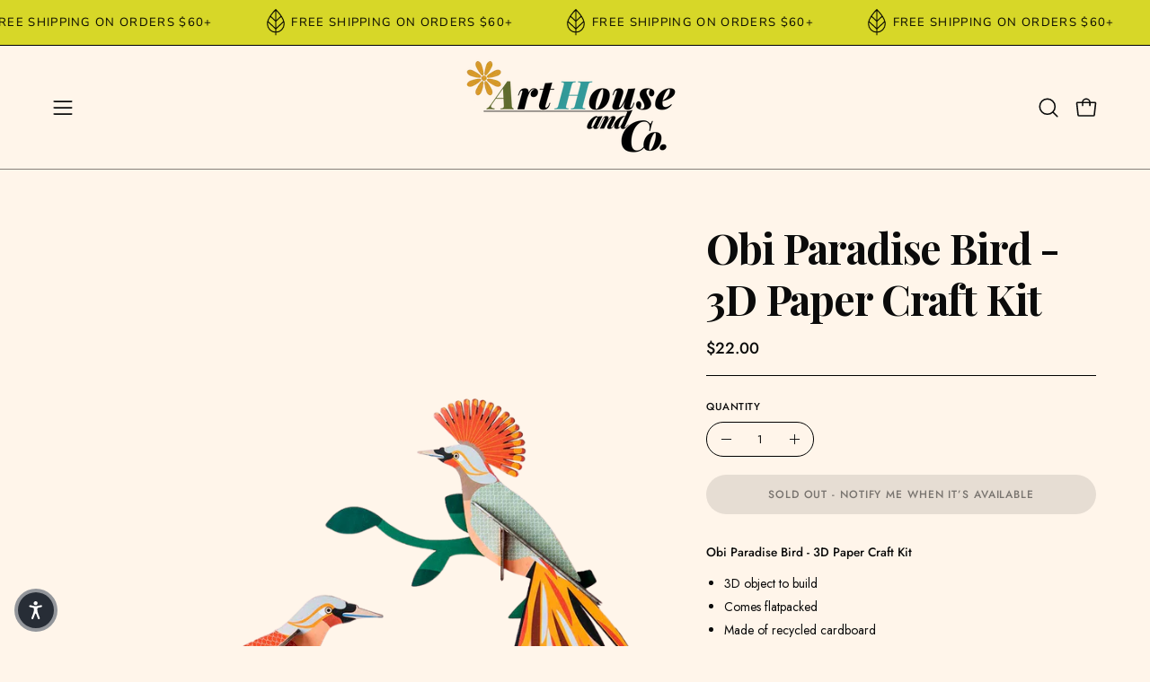

--- FILE ---
content_type: text/html; charset=utf-8
request_url: https://arthouseandcompany.com/products/paradise-bird-obi
body_size: 52807
content:
<!doctype html>
<html class="no-js no-touch page-loading" lang="en">
<head><meta charset="utf-8">
<meta http-equiv="X-UA-Compatible" content="IE=edge">
<meta name="viewport" content="width=device-width, height=device-height, initial-scale=1.0, minimum-scale=1.0">
<link rel="canonical" href="https://arthouseandcompany.com/products/paradise-bird-obi"><link rel="preconnect" href="https://fonts.shopifycdn.com" crossorigin><link rel="preload" as="font" href="//arthouseandcompany.com/cdn/fonts/jost/jost_n4.d47a1b6347ce4a4c9f437608011273009d91f2b7.woff2" type="font/woff2" crossorigin><link rel="preload" as="font" href="//arthouseandcompany.com/cdn/fonts/playfair_display/playfairdisplay_n7.592b3435e0fff3f50b26d410c73ae7ec893f6910.woff2" type="font/woff2" crossorigin><link rel="preload" as="image" href="//arthouseandcompany.com/cdn/shop/t/13/assets/loading.svg?v=91665432863842511931752086990"><style data-shopify>
  .no-js.page-loading .loading-overlay,
  html:not(.page-loading) .loading-overlay { opacity: 0; visibility: hidden; pointer-events: none; animation: fadeOut 1s ease; transition: visibility 0s linear 1s; }

  .loading-overlay { position: fixed; top: 0; left: 0; z-index: 99999; width: 100vw; height: 100vh; display: flex; align-items: center; justify-content: center; background: var(--overlay-bg, var(--COLOR-BLACK-WHITE)); }</style><style data-shopify>.loader__image__holder { position: absolute; top: 0; left: 0; width: 100%; height: 100%; font-size: 0; display: none; align-items: center; justify-content: center; animation: pulse-loading 2s infinite ease-in-out; }
    .loader__image__holder:has(.loader__image--fallback) { animation: none; }
    .loading-image .loader__image__holder { display: flex; }
    .loader__image { max-width: 150px; height: auto; object-fit: contain; }
    .loading-image .loader__image--fallback { width: 150px; height: 150px; max-width: 150px; mask: var(--loading-svg) center center/contain no-repeat; background: var(--overlay-bg-svg, var(--COLOR-WHITE-BLACK)); }</style><script>
    const loadingAppearance = "once";
    const loaded = sessionStorage.getItem('loaded');

    if (loadingAppearance === 'once') {
      if (loaded === null) {
        sessionStorage.setItem('loaded', true);
        document.documentElement.classList.add('loading-image');
      }
    } else {
      document.documentElement.classList.add('loading-image');
    }
  </script><link rel="shortcut icon" href="//arthouseandcompany.com/cdn/shop/files/ArtHouse_Website_Favicon_big_32x32.jpg?v=1691470068" type="image/png">
<title>Obi Paradise Bird - 3D Paper Craft Kit
  
  
   &ndash; ArtHouse &amp; Co. </title><meta name="description" content="Obi Paradise Bird - 3D Paper Craft Kit 3D object to build Comes flatpacked Made of recycled cardboard Printed with vegetable inks Dimensions when built up: 22 x 6 x 22 cm 2 x B5 sheet with 11 pieces to pop out and assemble Assembly instructions can be found on the inside of the packaging">

<meta property="og:site_name" content="ArtHouse &amp; Co. ">
<meta property="og:url" content="https://arthouseandcompany.com/products/paradise-bird-obi">
<meta property="og:title" content="Obi Paradise Bird - 3D Paper Craft Kit">
<meta property="og:type" content="product">
<meta property="og:description" content="Obi Paradise Bird - 3D Paper Craft Kit 3D object to build Comes flatpacked Made of recycled cardboard Printed with vegetable inks Dimensions when built up: 22 x 6 x 22 cm 2 x B5 sheet with 11 pieces to pop out and assemble Assembly instructions can be found on the inside of the packaging"><meta property="og:image" content="http://arthouseandcompany.com/cdn/shop/files/p-lYroHD-5c5ccaa616e23c451b1bb38d9ac186d0f7635bff6b44e947b6a7fc3eeaed3f6b.png?v=1751242065">
  <meta property="og:image:secure_url" content="https://arthouseandcompany.com/cdn/shop/files/p-lYroHD-5c5ccaa616e23c451b1bb38d9ac186d0f7635bff6b44e947b6a7fc3eeaed3f6b.png?v=1751242065">
  <meta property="og:image:width" content="1215">
  <meta property="og:image:height" content="1600"><meta property="og:price:amount" content="22.00">
  <meta property="og:price:currency" content="USD"><meta name="twitter:card" content="summary_large_image">
<meta name="twitter:title" content="Obi Paradise Bird - 3D Paper Craft Kit">
<meta name="twitter:description" content="Obi Paradise Bird - 3D Paper Craft Kit 3D object to build Comes flatpacked Made of recycled cardboard Printed with vegetable inks Dimensions when built up: 22 x 6 x 22 cm 2 x B5 sheet with 11 pieces to pop out and assemble Assembly instructions can be found on the inside of the packaging"><style data-shopify>@font-face {
  font-family: "Playfair Display";
  font-weight: 700;
  font-style: normal;
  font-display: swap;
  src: url("//arthouseandcompany.com/cdn/fonts/playfair_display/playfairdisplay_n7.592b3435e0fff3f50b26d410c73ae7ec893f6910.woff2") format("woff2"),
       url("//arthouseandcompany.com/cdn/fonts/playfair_display/playfairdisplay_n7.998b1417dec711058cce2abb61a0b8c59066498f.woff") format("woff");
}

    @font-face {
  font-family: Jost;
  font-weight: 400;
  font-style: normal;
  font-display: swap;
  src: url("//arthouseandcompany.com/cdn/fonts/jost/jost_n4.d47a1b6347ce4a4c9f437608011273009d91f2b7.woff2") format("woff2"),
       url("//arthouseandcompany.com/cdn/fonts/jost/jost_n4.791c46290e672b3f85c3d1c651ef2efa3819eadd.woff") format("woff");
}

    @font-face {
  font-family: Jost;
  font-weight: 400;
  font-style: normal;
  font-display: swap;
  src: url("//arthouseandcompany.com/cdn/fonts/jost/jost_n4.d47a1b6347ce4a4c9f437608011273009d91f2b7.woff2") format("woff2"),
       url("//arthouseandcompany.com/cdn/fonts/jost/jost_n4.791c46290e672b3f85c3d1c651ef2efa3819eadd.woff") format("woff");
}

    @font-face {
  font-family: Jost;
  font-weight: 400;
  font-style: normal;
  font-display: swap;
  src: url("//arthouseandcompany.com/cdn/fonts/jost/jost_n4.d47a1b6347ce4a4c9f437608011273009d91f2b7.woff2") format("woff2"),
       url("//arthouseandcompany.com/cdn/fonts/jost/jost_n4.791c46290e672b3f85c3d1c651ef2efa3819eadd.woff") format("woff");
}


    
      @font-face {
  font-family: "Playfair Display";
  font-weight: 800;
  font-style: normal;
  font-display: swap;
  src: url("//arthouseandcompany.com/cdn/fonts/playfair_display/playfairdisplay_n8.6eb6eef842b0c20d275bf49aba2d67b63b32df36.woff2") format("woff2"),
       url("//arthouseandcompany.com/cdn/fonts/playfair_display/playfairdisplay_n8.067c07b5adefec37e13db506191b54f34679ee16.woff") format("woff");
}

    

    
      @font-face {
  font-family: "Playfair Display";
  font-weight: 400;
  font-style: normal;
  font-display: swap;
  src: url("//arthouseandcompany.com/cdn/fonts/playfair_display/playfairdisplay_n4.9980f3e16959dc89137cc1369bfc3ae98af1deb9.woff2") format("woff2"),
       url("//arthouseandcompany.com/cdn/fonts/playfair_display/playfairdisplay_n4.c562b7c8e5637886a811d2a017f9e023166064ee.woff") format("woff");
}

    

    
      @font-face {
  font-family: "Playfair Display";
  font-weight: 900;
  font-style: normal;
  font-display: swap;
  src: url("//arthouseandcompany.com/cdn/fonts/playfair_display/playfairdisplay_n9.25b8b0442b16a9de210548264f9fabab9b6733a6.woff2") format("woff2"),
       url("//arthouseandcompany.com/cdn/fonts/playfair_display/playfairdisplay_n9.26302b5d8902d85a9f024e427e89918021cad942.woff") format("woff");
}

    

    
      @font-face {
  font-family: Jost;
  font-weight: 100;
  font-style: normal;
  font-display: swap;
  src: url("//arthouseandcompany.com/cdn/fonts/jost/jost_n1.546362ec0aa4045fdc2721192f7d2462716cc7d1.woff2") format("woff2"),
       url("//arthouseandcompany.com/cdn/fonts/jost/jost_n1.9b0529f29bfd479cc9556e047a2bf95152767216.woff") format("woff");
}

    

    
      @font-face {
  font-family: Jost;
  font-weight: 500;
  font-style: normal;
  font-display: swap;
  src: url("//arthouseandcompany.com/cdn/fonts/jost/jost_n5.7c8497861ffd15f4e1284cd221f14658b0e95d61.woff2") format("woff2"),
       url("//arthouseandcompany.com/cdn/fonts/jost/jost_n5.fb6a06896db583cc2df5ba1b30d9c04383119dd9.woff") format("woff");
}

    

    
      @font-face {
  font-family: Jost;
  font-weight: 400;
  font-style: italic;
  font-display: swap;
  src: url("//arthouseandcompany.com/cdn/fonts/jost/jost_i4.b690098389649750ada222b9763d55796c5283a5.woff2") format("woff2"),
       url("//arthouseandcompany.com/cdn/fonts/jost/jost_i4.fd766415a47e50b9e391ae7ec04e2ae25e7e28b0.woff") format("woff");
}

    

    
      @font-face {
  font-family: Jost;
  font-weight: 700;
  font-style: italic;
  font-display: swap;
  src: url("//arthouseandcompany.com/cdn/fonts/jost/jost_i7.d8201b854e41e19d7ed9b1a31fe4fe71deea6d3f.woff2") format("woff2"),
       url("//arthouseandcompany.com/cdn/fonts/jost/jost_i7.eae515c34e26b6c853efddc3fc0c552e0de63757.woff") format("woff");
}

    

    
      @font-face {
  font-family: Jost;
  font-weight: 500;
  font-style: normal;
  font-display: swap;
  src: url("//arthouseandcompany.com/cdn/fonts/jost/jost_n5.7c8497861ffd15f4e1284cd221f14658b0e95d61.woff2") format("woff2"),
       url("//arthouseandcompany.com/cdn/fonts/jost/jost_n5.fb6a06896db583cc2df5ba1b30d9c04383119dd9.woff") format("woff");
}

    
:root {--COLOR-PRIMARY-OPPOSITE: #ffffff;
      --COLOR-PRIMARY-LIGHTEN-DARKEN-ALPHA-20: rgba(88, 187, 195, 0.2);
      --COLOR-PRIMARY-LIGHTEN-DARKEN-ALPHA-30: rgba(88, 187, 195, 0.3);

      --PRIMARY-BUTTONS-COLOR-BG: #3da2ab;
      --PRIMARY-BUTTONS-COLOR-TEXT: #ffffff;
      --PRIMARY-BUTTONS-COLOR-TEXT-ALPHA-10: rgba(255, 255, 255, 0.1);
      --PRIMARY-BUTTONS-COLOR-BORDER: #3da2ab;
      --PRIMARY-BUTTONS-COLOR-HOVER: rgba(255, 255, 255, 0.2);

      --PRIMARY-BUTTONS-COLOR-LIGHTEN-DARKEN: #58bbc3;

      --PRIMARY-BUTTONS-COLOR-ALPHA-05: rgba(61, 162, 171, 0.05);
      --PRIMARY-BUTTONS-COLOR-ALPHA-10: rgba(61, 162, 171, 0.1);
      --PRIMARY-BUTTONS-COLOR-ALPHA-50: rgba(61, 162, 171, 0.5);--COLOR-SECONDARY-OPPOSITE: #000000;
      --COLOR-SECONDARY-OPPOSITE-ALPHA-20: rgba(0, 0, 0, 0.2);
      --COLOR-SECONDARY-LIGHTEN-DARKEN-ALPHA-20: rgba(172, 172, 32, 0.2);
      --COLOR-SECONDARY-LIGHTEN-DARKEN-ALPHA-30: rgba(172, 172, 32, 0.3);

      --SECONDARY-BUTTONS-COLOR-BG: #d7d728;
      --SECONDARY-BUTTONS-COLOR-TEXT: #000000;
      --SECONDARY-BUTTONS-COLOR-TEXT-ALPHA-10: rgba(0, 0, 0, 0.1);
      --SECONDARY-BUTTONS-COLOR-BORDER: #d7d728;

      --SECONDARY-BUTTONS-COLOR-ALPHA-05: rgba(215, 215, 40, 0.05);
      --SECONDARY-BUTTONS-COLOR-ALPHA-10: rgba(215, 215, 40, 0.1);
      --SECONDARY-BUTTONS-COLOR-ALPHA-50: rgba(215, 215, 40, 0.5);--OUTLINE-BUTTONS-PRIMARY-BG: transparent;
      --OUTLINE-BUTTONS-PRIMARY-TEXT: #3da2ab;
      --OUTLINE-BUTTONS-PRIMARY-TEXT-ALPHA-10: rgba(61, 162, 171, 0.1);
      --OUTLINE-BUTTONS-PRIMARY-BORDER: #3da2ab;
      --OUTLINE-BUTTONS-PRIMARY-BG-HOVER: rgba(88, 187, 195, 0.2);

      --OUTLINE-BUTTONS-SECONDARY-BG: transparent;
      --OUTLINE-BUTTONS-SECONDARY-TEXT: #d7d728;
      --OUTLINE-BUTTONS-SECONDARY-TEXT-ALPHA-10: rgba(215, 215, 40, 0.1);
      --OUTLINE-BUTTONS-SECONDARY-BORDER: #d7d728;
      --OUTLINE-BUTTONS-SECONDARY-BG-HOVER: rgba(172, 172, 32, 0.2);

      --OUTLINE-BUTTONS-WHITE-BG: transparent;
      --OUTLINE-BUTTONS-WHITE-TEXT: #ffffff;
      --OUTLINE-BUTTONS-WHITE-TEXT-ALPHA-10: rgba(255, 255, 255, 0.1);
      --OUTLINE-BUTTONS-WHITE-BORDER: #ffffff;

      --OUTLINE-BUTTONS-BLACK-BG: transparent;
      --OUTLINE-BUTTONS-BLACK-TEXT: #000000;
      --OUTLINE-BUTTONS-BLACK-TEXT-ALPHA-10: rgba(0, 0, 0, 0.1);
      --OUTLINE-BUTTONS-BLACK-BORDER: #000000;--OUTLINE-SOLID-BUTTONS-PRIMARY-BG: #3da2ab;
      --OUTLINE-SOLID-BUTTONS-PRIMARY-TEXT: #ffffff;
      --OUTLINE-SOLID-BUTTONS-PRIMARY-TEXT-ALPHA-10: rgba(255, 255, 255, 0.1);
      --OUTLINE-SOLID-BUTTONS-PRIMARY-BORDER: #ffffff;
      --OUTLINE-SOLID-BUTTONS-PRIMARY-BG-HOVER: rgba(255, 255, 255, 0.2);

      --OUTLINE-SOLID-BUTTONS-SECONDARY-BG: #d7d728;
      --OUTLINE-SOLID-BUTTONS-SECONDARY-TEXT: #000000;
      --OUTLINE-SOLID-BUTTONS-SECONDARY-TEXT-ALPHA-10: rgba(0, 0, 0, 0.1);
      --OUTLINE-SOLID-BUTTONS-SECONDARY-BORDER: #000000;
      --OUTLINE-SOLID-BUTTONS-SECONDARY-BG-HOVER: rgba(0, 0, 0, 0.2);

      --OUTLINE-SOLID-BUTTONS-WHITE-BG: #ffffff;
      --OUTLINE-SOLID-BUTTONS-WHITE-TEXT: #000000;
      --OUTLINE-SOLID-BUTTONS-WHITE-TEXT-ALPHA-10: rgba(0, 0, 0, 0.1);
      --OUTLINE-SOLID-BUTTONS-WHITE-BORDER: #000000;

      --OUTLINE-SOLID-BUTTONS-BLACK-BG: #000000;
      --OUTLINE-SOLID-BUTTONS-BLACK-TEXT: #ffffff;
      --OUTLINE-SOLID-BUTTONS-BLACK-TEXT-ALPHA-10: rgba(255, 255, 255, 0.1);
      --OUTLINE-SOLID-BUTTONS-BLACK-BORDER: #ffffff;--COLOR-HEADING: #0b0b0b;
      --COLOR-TEXT: #0b0b0b;
      --COLOR-TEXT-DARKEN: #000000;
      --COLOR-TEXT-LIGHTEN: #3e3e3e;
      --COLOR-TEXT-ALPHA-5: rgba(11, 11, 11, 0.05);
      --COLOR-TEXT-ALPHA-8: rgba(11, 11, 11, 0.08);
      --COLOR-TEXT-ALPHA-10: rgba(11, 11, 11, 0.1);
      --COLOR-TEXT-ALPHA-15: rgba(11, 11, 11, 0.15);
      --COLOR-TEXT-ALPHA-20: rgba(11, 11, 11, 0.2);
      --COLOR-TEXT-ALPHA-25: rgba(11, 11, 11, 0.25);
      --COLOR-TEXT-ALPHA-50: rgba(11, 11, 11, 0.5);
      --COLOR-TEXT-ALPHA-60: rgba(11, 11, 11, 0.6);
      --COLOR-TEXT-ALPHA-85: rgba(11, 11, 11, 0.85);

      --COLOR-BG: #fff5ea;
      --COLOR-BG-ALPHA-25: rgba(255, 245, 234, 0.25);
      --COLOR-BG-ALPHA-35: rgba(255, 245, 234, 0.35);
      --COLOR-BG-ALPHA-60: rgba(255, 245, 234, 0.6);
      --COLOR-BG-ALPHA-65: rgba(255, 245, 234, 0.65);
      --COLOR-BG-ALPHA-85: rgba(255, 245, 234, 0.85);
      --COLOR-BG-DARKEN: #ffddb7;
      --COLOR-BG-LIGHTEN-DARKEN: #ffddb7;
      --COLOR-BG-LIGHTEN-DARKEN-SHIMMER-BG: #fff0e0;
      --COLOR-BG-LIGHTEN-DARKEN-SHIMMER-EFFECT: #ffebd6;
      --COLOR-BG-LIGHTEN-DARKEN-SHIMMER-ENHANCEMENT: #000000;
      --COLOR-BG-LIGHTEN-DARKEN-FOREGROUND: #ffeedb;
      --COLOR-BG-LIGHTEN-DARKEN-HIGHLIGHT: #ffd19d;
      --COLOR-BG-LIGHTEN-DARKEN-SEARCH-LOADER: #ffc484;
      --COLOR-BG-LIGHTEN-DARKEN-SEARCH-LOADER-LINE: #ffddb7;
      --COLOR-BG-LIGHTEN-DARKEN-2: #ffc584;
      --COLOR-BG-LIGHTEN-DARKEN-3: #ffb96b;
      --COLOR-BG-LIGHTEN-DARKEN-4: #ffad51;
      --COLOR-BG-LIGHTEN-DARKEN-5: #ffa138;
      --COLOR-BG-LIGHTEN-DARKEN-6: #ff951e;
      --COLOR-BG-LIGHTEN-DARKEN-CONTRAST: #ffac51;
      --COLOR-BG-LIGHTEN-DARKEN-CONTRAST-2: #ffa037;
      --COLOR-BG-LIGHTEN-DARKEN-CONTRAST-3: #ff941e;
      --COLOR-BG-LIGHTEN-DARKEN-CONTRAST-4: #ff8804;
      --COLOR-BG-LIGHTEN-DARKEN-CONTRAST-5: #ea7b00;
      --COLOR-BG-LIGHTEN-DARKEN-CONTRAST-6: #d06d00;

      --COLOR-INPUT-BG: #fff5ea;

      --COLOR-ACCENT: #5f6a0d;
      --COLOR-ACCENT-TEXT: #fff;
      --COLOR-ACCENT-MIX-ALPHA: rgba(48, 53, 7, 0.1);

      --COLOR-BORDER: #000000;
      --COLOR-BORDER-ALPHA-15: rgba(0, 0, 0, 0.15);
      --COLOR-BORDER-ALPHA-30: rgba(0, 0, 0, 0.3);
      --COLOR-BORDER-ALPHA-50: rgba(0, 0, 0, 0.5);
      --COLOR-BORDER-ALPHA-65: rgba(0, 0, 0, 0.65);
      --COLOR-BORDER-LIGHTEN-DARKEN: #4d4d4d;
      --COLOR-BORDER-HAIRLINE: #ffeedb;

      --COLOR-SALE-BG: #d02e2e;
      --COLOR-SALE-TEXT: #ffffff;
      --COLOR-CUSTOM-BG: #f0ffae;
      --COLOR-CUSTOM-TEXT: #000000;
      --COLOR-SOLD-BG: #0b0b0b;
      --COLOR-SOLD-TEXT: #d3d3d3;
      --COLOR-SAVING-BG: #d02e4b;
      --COLOR-SAVING-TEXT: #ffffff;

      --COLOR-WHITE-BLACK: #fff;
      --COLOR-BLACK-WHITE: #000;
      --COLOR-BLACK-WHITE-ALPHA-25: rgba(0, 0, 0, 0.25);
      --COLOR-BLACK-WHITE-ALPHA-34: rgba(0, 0, 0, 0.34);
      --COLOR-BG-OVERLAY: rgba(255, 255, 255, 0.5);--COLOR-DISABLED-GREY: rgba(11, 11, 11, 0.05);
      --COLOR-DISABLED-GREY-DARKEN: rgba(11, 11, 11, 0.45);
      --COLOR-ERROR: #D02E2E;
      --COLOR-ERROR-BG: #f3cbcb;
      --COLOR-SUCCESS: #56AD6A;
      --COLOR-SUCCESS-BG: #ECFEF0;
      --COLOR-WARN: #ECBD5E;
      --COLOR-TRANSPARENT: rgba(255, 255, 255, 0);

      --COLOR-WHITE: #ffffff;
      --COLOR-WHITE-DARKEN: #f2f2f2;
      --COLOR-WHITE-ALPHA-10: rgba(255, 255, 255, 0.1);
      --COLOR-WHITE-ALPHA-20: rgba(255, 255, 255, 0.2);
      --COLOR-WHITE-ALPHA-25: rgba(255, 255, 255, 0.25);
      --COLOR-WHITE-ALPHA-50: rgba(255, 255, 255, 0.5);
      --COLOR-WHITE-ALPHA-60: rgba(255, 255, 255, 0.6);
      --COLOR-BLACK: #000000;
      --COLOR-BLACK-LIGHTEN: #1a1a1a;
      --COLOR-BLACK-ALPHA-05: rgba(0, 0, 0, 0.05);
      --COLOR-BLACK-ALPHA-10: rgba(0, 0, 0, 0.1);
      --COLOR-BLACK-ALPHA-20: rgba(0, 0, 0, 0.2);
      --COLOR-BLACK-ALPHA-25: rgba(0, 0, 0, 0.25);
      --COLOR-BLACK-ALPHA-50: rgba(0, 0, 0, 0.5);
      --COLOR-BLACK-ALPHA-60: rgba(0, 0, 0, 0.6);--FONT-STACK-BODY: Jost, sans-serif;
      --FONT-STYLE-BODY: normal;
      --FONT-STYLE-BODY-ITALIC: italic;
      --FONT-ADJUST-BODY: 0.95;

      --FONT-WEIGHT-BODY: 400;
      --FONT-WEIGHT-BODY-LIGHT: 100;
      --FONT-WEIGHT-BODY-MEDIUM: 700;
      --FONT-WEIGHT-BODY-BOLD: 500;

      --FONT-STACK-HEADING: "Playfair Display", serif;
      --FONT-STYLE-HEADING: normal;
      --FONT-STYLE-HEADING-ITALIC: italic;
      --FONT-ADJUST-HEADING: 1.25;

      --FONT-WEIGHT-HEADING: 700;
      --FONT-WEIGHT-HEADING-LIGHT: 400;
      --FONT-WEIGHT-HEADING-MEDIUM: 900;
      --FONT-WEIGHT-HEADING-BOLD: 800;

      --FONT-STACK-NAV: Jost, sans-serif;
      --FONT-STYLE-NAV: normal;
      --FONT-STYLE-NAV-ITALIC: italic;
      --FONT-ADJUST-NAV: 0.95;
      --FONT-ADJUST-NAV-TOP-LEVEL: 0.75;

      --FONT-WEIGHT-NAV: 400;
      --FONT-WEIGHT-NAV-LIGHT: 100;
      --FONT-WEIGHT-NAV-MEDIUM: 700;
      --FONT-WEIGHT-NAV-BOLD: 500;

      --FONT-ADJUST-PRODUCT-GRID: 1.0;
      --FONT-ADJUST-PRODUCT-GRID-HEADING: 1.3;

      --FONT-ADJUST-BADGES: 0.95;

      --FONT-STACK-BUTTON: Jost, sans-serif;
      --FONT-STYLE-BUTTON: normal;
      --FONT-STYLE-BUTTON-ITALIC: italic;
      --FONT-ADJUST-SMALL-BUTTON: 0.8;
      --FONT-ADJUST-MEDIUM-BUTTON: 0.75;
      --FONT-ADJUST-LARGE-BUTTON: 0.75;

      --FONT-WEIGHT-BUTTON: 500;
      --FONT-WEIGHT-BUTTON-MEDIUM: 700;
      --FONT-WEIGHT-BUTTON-BOLD: 500;

      --FONT-STACK-SUBHEADING: Jost, sans-serif;
      --FONT-STYLE-SUBHEADING: normal;
      --FONT-ADJUST-SUBHEADING: 0.85;

      --FONT-WEIGHT-SUBHEADING: 400;
      --FONT-WEIGHT-SUBHEADING-BOLD: 500;

      --FONT-STACK-LABEL: Jost, sans-serif;
      --FONT-STYLE-LABEL: normal;
      --FONT-ADJUST-LABEL: 0.65;

      --FONT-STACK-HIGHLIGHT: Jost, sans-serif;
      --FONT-STYLE-HIGHLIGHT: normal;
      --FONT-WEIGHT-HIGHLIGHT: 400;

      --FONT-WEIGHT-LABEL: 500;

      --LETTER-SPACING-NAV: 0.05em;
      --LETTER-SPACING-HEADING: -0.025em;
      --LETTER-SPACING-SUBHEADING: 0.1em;
      --LETTER-SPACING-BUTTON: 0.075em;
      --LETTER-SPACING-LABEL: 0.05em;

      --BUTTON-TEXT-CAPS: uppercase;
      --HEADING-TEXT-CAPS: none;
      --SUBHEADING-TEXT-CAPS: uppercase;
      --LABEL-TEXT-CAPS: uppercase;--FONT-SIZE-INPUT: 1rem;--RADIUS: 30px;
      --RADIUS-SMALL: 22px;
      --RADIUS-TINY: 14px;
      --RADIUS-CHECKBOX: 4px;
      --RADIUS-TEXTAREA: 8px;--RADIUS-BADGE: 15px;--PRODUCT-MEDIA-PADDING-TOP: 110.0%;--BORDER-WIDTH: 1px;--STROKE-WIDTH: 12px;--SITE-WIDTH: 1440px;
      --SITE-WIDTH-NARROW: 840px;

      
      --SMALL-BUTTON-WIDTH: 100px;
      --MEDIUM-BUTTON-WIDTH: 150px;
      --LARGE-BUTTON-WIDTH: 200px;
      --SMALL-BUTTON-HEIGHT: 20px;
      --MEDIUM-BUTTON-HEIGHT: 20px;
      --LARGE-BUTTON-HEIGHT: 20px;--COLOR-UPSELLS-BG: #fdfbf8;
      --COLOR-UPSELLS-TEXT: #0B0B0B;
      --COLOR-UPSELLS-TEXT-LIGHTEN: #3e3e3e;
      --COLOR-UPSELLS-DISABLED-GREY-DARKEN: rgba(11, 11, 11, 0.45);
      --UPSELLS-HEIGHT: 165px;
      --UPSELLS-IMAGE-WIDTH: 30%;--ICON-ARROW-RIGHT: url( "//arthouseandcompany.com/cdn/shop/t/13/assets/icon-chevron-right.svg?v=115618353204357621731752086990" );--loading-svg: url( "//arthouseandcompany.com/cdn/shop/t/13/assets/loading.svg?v=91665432863842511931752086990" );
      --icon-check: url( "//arthouseandcompany.com/cdn/shop/t/13/assets/icon-check.svg?v=175316081881880408121752086990" );
      --icon-check-swatch: url( "//arthouseandcompany.com/cdn/shop/t/13/assets/icon-check-swatch.svg?v=131897745589030387781752086990" );
      --icon-zoom-in: url( "//arthouseandcompany.com/cdn/shop/t/13/assets/icon-zoom-in.svg?v=157433013461716915331752086990" );
      --icon-zoom-out: url( "//arthouseandcompany.com/cdn/shop/t/13/assets/icon-zoom-out.svg?v=164909107869959372931752086990" );--collection-sticky-bar-height: 0px;
      --collection-image-padding-top: 60%;

      --drawer-width: 400px;
      --drawer-transition: transform 0.4s cubic-bezier(0.46, 0.01, 0.32, 1);--gutter: 60px;
      --gutter-mobile: 20px;
      --grid-gutter: 20px;
      --grid-gutter-mobile: 35px;--inner: 20px;
      --inner-tablet: 18px;
      --inner-mobile: 16px;--grid: repeat(4, minmax(0, 1fr));
      --grid-tablet: repeat(3, minmax(0, 1fr));
      --grid-mobile: repeat(2, minmax(0, 1fr));
      --megamenu-grid: repeat(4, minmax(0, 1fr));
      --grid-row: 1 / span 4;--scrollbar-width: 0px;--overlay: #000;
      --overlay-opacity: 1;--swatch-width: 38px;
      --swatch-height: 26px;
      --swatch-size: 32px;
      --swatch-size-mobile: 30px;

      
      --move-offset: 20px;

      
      --autoplay-speed: 2200ms;
    }

    
</style><link href="//arthouseandcompany.com/cdn/shop/t/13/assets/theme.css?v=103899792911566307181752086991" rel="stylesheet" type="text/css" media="all" /><script
  type="text/javascript"
>
    if (window.MSInputMethodContext && document.documentMode) {
      var scripts = document.getElementsByTagName('script')[0];
      var polyfill = document.createElement("script");
      polyfill.defer = true;
      polyfill.src = "//arthouseandcompany.com/cdn/shop/t/13/assets/ie11.js?v=164037955086922138091752086990";

      scripts.parentNode.insertBefore(polyfill, scripts);

      document.documentElement.classList.add('ie11');
    } else {
      document.documentElement.className = document.documentElement.className.replace('no-js', 'js');
    }

    let root = '/';
    if (root[root.length - 1] !== '/') {
      root = `${root}/`;
    }

    window.theme = {
      routes: {
        root: root,
        cart_url: "\/cart",
        cart_add_url: "\/cart\/add",
        cart_change_url: "\/cart\/change",
        shop_url: "https:\/\/arthouseandcompany.com",
        searchUrl: '/search',
        predictiveSearchUrl: '/search/suggest',
        product_recommendations_url: "\/recommendations\/products"
      },
      assets: {
        photoswipe: '//arthouseandcompany.com/cdn/shop/t/13/assets/photoswipe.js?v=162613001030112971491752086990',
        smoothscroll: '//arthouseandcompany.com/cdn/shop/t/13/assets/smoothscroll.js?v=37906625415260927261752086991',
        no_image: "//arthouseandcompany.com/cdn/shopifycloud/storefront/assets/no-image-2048-a2addb12_1024x.gif",
        swatches: '//arthouseandcompany.com/cdn/shop/t/13/assets/swatches.json?v=108341084980828767351752086991',
        base: "//arthouseandcompany.com/cdn/shop/t/13/assets/"
      },
      strings: {
        add_to_cart: "Add to Cart",
        cart_acceptance_error: "You must accept our terms and conditions.",
        cart_empty: "Your cart is currently empty.",
        cart_price: "Price",
        cart_quantity: "Quantity",
        cart_items_one: "{{ count }} item",
        cart_items_many: "{{ count }} items",
        cart_title: "Cart",
        cart_total: "Total",
        continue_shopping: "Continue Shopping",
        free: "Free",
        limit_error: "Sorry, looks like we don\u0026#39;t have enough of this product.",
        preorder: "Pre-Order",
        remove: "Remove",
        sale_badge_text: "Sale",
        saving_badge: "Save {{ discount }}",
        saving_up_to_badge: "Save up to {{ discount }}",
        sold_out: "Sold Out",
        subscription: "Subscription",
        unavailable: "Unavailable",
        unit_price_label: "Unit price",
        unit_price_separator: "per",
        zero_qty_error: "Quantity must be greater than 0.",
        delete_confirm: "Are you sure you wish to delete this address?",
        newsletter_product_availability: "Notify Me When It’s Available"
      },
      icons: {
        close: '<svg aria-hidden="true" focusable="false" role="presentation" class="icon icon-close" viewBox="0 0 192 192"><path d="M150 42 42 150M150 150 42 42" stroke="currentColor" stroke-linecap="round" stroke-linejoin="round"/></svg>'
      },
      settings: {
        animationsEnabled: true,
        cartType: "drawer",
        enableAcceptTerms: false,
        enableInfinityScroll: false,
        enablePaymentButton: false,
        gridImageSize: "contain",
        gridImageAspectRatio: 1.1,
        mobileMenuBehaviour: "trigger",
        productGridHover: "image",
        savingBadgeType: "percentage",
        showSaleBadge: true,
        showSoldBadge: true,
        showSavingBadge: false,
        quickBuy: "quick_buy",
        suggestArticles: false,
        suggestCollections: false,
        suggestProducts: true,
        suggestPages: false,
        suggestionsResultsLimit: 5,
        currency_code_enable: false,
        hideInventoryCount: true,
        colorSwatchesType: "theme",
        atcButtonShowPrice: true,
        buynowButtonColor: "btn--white",
        buynowButtonStyle: "btn--solid-border",
        buynowButtonSize: "btn--medium",
        mobileMenuType: "new",
      },
      sizes: {
        mobile: 480,
        small: 768,
        large: 1024,
        widescreen: 1440
      },
      moneyFormat: "${{amount}}",
      moneyWithCurrencyFormat: "${{amount}} USD",
      subtotal: 0,
      current_iso_code: "USD",
      info: {
        name: 'Palo Alto'
      },
      version: '7.0.0'
    };
    window.PaloAlto = window.PaloAlto || {};
    window.slate = window.slate || {};
    window.isHeaderTransparent = false;
    window.stickyHeaderHeight = 60;
    window.lastWindowWidth = window.innerWidth || document.documentElement.clientWidth;
</script><script src="//arthouseandcompany.com/cdn/shop/t/13/assets/vendor.js?v=42276325216716451771752086991" defer="defer"></script>
<script src="//arthouseandcompany.com/cdn/shop/t/13/assets/theme.js?v=8997254070375761731752086991" defer="defer"></script><script>window.performance && window.performance.mark && window.performance.mark('shopify.content_for_header.start');</script><meta name="facebook-domain-verification" content="eymkqg55hz40k0phmxl6owoyhxsizi">
<meta name="google-site-verification" content="1CI5-YVMiKGON_wyYcxyNE_L2jR0NT6ynMB42kRwTGI">
<meta id="shopify-digital-wallet" name="shopify-digital-wallet" content="/78784528660/digital_wallets/dialog">
<meta name="shopify-checkout-api-token" content="36766df5cb7ff782903135cd8234edc0">
<meta id="in-context-paypal-metadata" data-shop-id="78784528660" data-venmo-supported="false" data-environment="production" data-locale="en_US" data-paypal-v4="true" data-currency="USD">
<link rel="alternate" type="application/json+oembed" href="https://arthouseandcompany.com/products/paradise-bird-obi.oembed">
<script async="async" src="/checkouts/internal/preloads.js?locale=en-US"></script>
<link rel="preconnect" href="https://shop.app" crossorigin="anonymous">
<script async="async" src="https://shop.app/checkouts/internal/preloads.js?locale=en-US&shop_id=78784528660" crossorigin="anonymous"></script>
<script id="apple-pay-shop-capabilities" type="application/json">{"shopId":78784528660,"countryCode":"US","currencyCode":"USD","merchantCapabilities":["supports3DS"],"merchantId":"gid:\/\/shopify\/Shop\/78784528660","merchantName":"ArtHouse \u0026 Co. ","requiredBillingContactFields":["postalAddress","email"],"requiredShippingContactFields":["postalAddress","email"],"shippingType":"shipping","supportedNetworks":["visa","masterCard","amex","discover","elo","jcb"],"total":{"type":"pending","label":"ArtHouse \u0026 Co. ","amount":"1.00"},"shopifyPaymentsEnabled":true,"supportsSubscriptions":true}</script>
<script id="shopify-features" type="application/json">{"accessToken":"36766df5cb7ff782903135cd8234edc0","betas":["rich-media-storefront-analytics"],"domain":"arthouseandcompany.com","predictiveSearch":true,"shopId":78784528660,"locale":"en"}</script>
<script>var Shopify = Shopify || {};
Shopify.shop = "arthouseandcompany-admin.myshopify.com";
Shopify.locale = "en";
Shopify.currency = {"active":"USD","rate":"1.0"};
Shopify.country = "US";
Shopify.theme = {"name":"ArtHouse Palo Alto Theme Launched Summer 2025","id":180358447380,"schema_name":"Palo Alto","schema_version":"7.0.0","theme_store_id":777,"role":"main"};
Shopify.theme.handle = "null";
Shopify.theme.style = {"id":null,"handle":null};
Shopify.cdnHost = "arthouseandcompany.com/cdn";
Shopify.routes = Shopify.routes || {};
Shopify.routes.root = "/";</script>
<script type="module">!function(o){(o.Shopify=o.Shopify||{}).modules=!0}(window);</script>
<script>!function(o){function n(){var o=[];function n(){o.push(Array.prototype.slice.apply(arguments))}return n.q=o,n}var t=o.Shopify=o.Shopify||{};t.loadFeatures=n(),t.autoloadFeatures=n()}(window);</script>
<script>
  window.ShopifyPay = window.ShopifyPay || {};
  window.ShopifyPay.apiHost = "shop.app\/pay";
  window.ShopifyPay.redirectState = null;
</script>
<script id="shop-js-analytics" type="application/json">{"pageType":"product"}</script>
<script defer="defer" async type="module" src="//arthouseandcompany.com/cdn/shopifycloud/shop-js/modules/v2/client.init-shop-cart-sync_BT-GjEfc.en.esm.js"></script>
<script defer="defer" async type="module" src="//arthouseandcompany.com/cdn/shopifycloud/shop-js/modules/v2/chunk.common_D58fp_Oc.esm.js"></script>
<script defer="defer" async type="module" src="//arthouseandcompany.com/cdn/shopifycloud/shop-js/modules/v2/chunk.modal_xMitdFEc.esm.js"></script>
<script type="module">
  await import("//arthouseandcompany.com/cdn/shopifycloud/shop-js/modules/v2/client.init-shop-cart-sync_BT-GjEfc.en.esm.js");
await import("//arthouseandcompany.com/cdn/shopifycloud/shop-js/modules/v2/chunk.common_D58fp_Oc.esm.js");
await import("//arthouseandcompany.com/cdn/shopifycloud/shop-js/modules/v2/chunk.modal_xMitdFEc.esm.js");

  window.Shopify.SignInWithShop?.initShopCartSync?.({"fedCMEnabled":true,"windoidEnabled":true});

</script>
<script defer="defer" async type="module" src="//arthouseandcompany.com/cdn/shopifycloud/shop-js/modules/v2/client.payment-terms_Ci9AEqFq.en.esm.js"></script>
<script defer="defer" async type="module" src="//arthouseandcompany.com/cdn/shopifycloud/shop-js/modules/v2/chunk.common_D58fp_Oc.esm.js"></script>
<script defer="defer" async type="module" src="//arthouseandcompany.com/cdn/shopifycloud/shop-js/modules/v2/chunk.modal_xMitdFEc.esm.js"></script>
<script type="module">
  await import("//arthouseandcompany.com/cdn/shopifycloud/shop-js/modules/v2/client.payment-terms_Ci9AEqFq.en.esm.js");
await import("//arthouseandcompany.com/cdn/shopifycloud/shop-js/modules/v2/chunk.common_D58fp_Oc.esm.js");
await import("//arthouseandcompany.com/cdn/shopifycloud/shop-js/modules/v2/chunk.modal_xMitdFEc.esm.js");

  
</script>
<script>
  window.Shopify = window.Shopify || {};
  if (!window.Shopify.featureAssets) window.Shopify.featureAssets = {};
  window.Shopify.featureAssets['shop-js'] = {"shop-cart-sync":["modules/v2/client.shop-cart-sync_DZOKe7Ll.en.esm.js","modules/v2/chunk.common_D58fp_Oc.esm.js","modules/v2/chunk.modal_xMitdFEc.esm.js"],"init-fed-cm":["modules/v2/client.init-fed-cm_B6oLuCjv.en.esm.js","modules/v2/chunk.common_D58fp_Oc.esm.js","modules/v2/chunk.modal_xMitdFEc.esm.js"],"shop-cash-offers":["modules/v2/client.shop-cash-offers_D2sdYoxE.en.esm.js","modules/v2/chunk.common_D58fp_Oc.esm.js","modules/v2/chunk.modal_xMitdFEc.esm.js"],"shop-login-button":["modules/v2/client.shop-login-button_QeVjl5Y3.en.esm.js","modules/v2/chunk.common_D58fp_Oc.esm.js","modules/v2/chunk.modal_xMitdFEc.esm.js"],"pay-button":["modules/v2/client.pay-button_DXTOsIq6.en.esm.js","modules/v2/chunk.common_D58fp_Oc.esm.js","modules/v2/chunk.modal_xMitdFEc.esm.js"],"shop-button":["modules/v2/client.shop-button_DQZHx9pm.en.esm.js","modules/v2/chunk.common_D58fp_Oc.esm.js","modules/v2/chunk.modal_xMitdFEc.esm.js"],"avatar":["modules/v2/client.avatar_BTnouDA3.en.esm.js"],"init-windoid":["modules/v2/client.init-windoid_CR1B-cfM.en.esm.js","modules/v2/chunk.common_D58fp_Oc.esm.js","modules/v2/chunk.modal_xMitdFEc.esm.js"],"init-shop-for-new-customer-accounts":["modules/v2/client.init-shop-for-new-customer-accounts_C_vY_xzh.en.esm.js","modules/v2/client.shop-login-button_QeVjl5Y3.en.esm.js","modules/v2/chunk.common_D58fp_Oc.esm.js","modules/v2/chunk.modal_xMitdFEc.esm.js"],"init-shop-email-lookup-coordinator":["modules/v2/client.init-shop-email-lookup-coordinator_BI7n9ZSv.en.esm.js","modules/v2/chunk.common_D58fp_Oc.esm.js","modules/v2/chunk.modal_xMitdFEc.esm.js"],"init-shop-cart-sync":["modules/v2/client.init-shop-cart-sync_BT-GjEfc.en.esm.js","modules/v2/chunk.common_D58fp_Oc.esm.js","modules/v2/chunk.modal_xMitdFEc.esm.js"],"shop-toast-manager":["modules/v2/client.shop-toast-manager_DiYdP3xc.en.esm.js","modules/v2/chunk.common_D58fp_Oc.esm.js","modules/v2/chunk.modal_xMitdFEc.esm.js"],"init-customer-accounts":["modules/v2/client.init-customer-accounts_D9ZNqS-Q.en.esm.js","modules/v2/client.shop-login-button_QeVjl5Y3.en.esm.js","modules/v2/chunk.common_D58fp_Oc.esm.js","modules/v2/chunk.modal_xMitdFEc.esm.js"],"init-customer-accounts-sign-up":["modules/v2/client.init-customer-accounts-sign-up_iGw4briv.en.esm.js","modules/v2/client.shop-login-button_QeVjl5Y3.en.esm.js","modules/v2/chunk.common_D58fp_Oc.esm.js","modules/v2/chunk.modal_xMitdFEc.esm.js"],"shop-follow-button":["modules/v2/client.shop-follow-button_CqMgW2wH.en.esm.js","modules/v2/chunk.common_D58fp_Oc.esm.js","modules/v2/chunk.modal_xMitdFEc.esm.js"],"checkout-modal":["modules/v2/client.checkout-modal_xHeaAweL.en.esm.js","modules/v2/chunk.common_D58fp_Oc.esm.js","modules/v2/chunk.modal_xMitdFEc.esm.js"],"shop-login":["modules/v2/client.shop-login_D91U-Q7h.en.esm.js","modules/v2/chunk.common_D58fp_Oc.esm.js","modules/v2/chunk.modal_xMitdFEc.esm.js"],"lead-capture":["modules/v2/client.lead-capture_BJmE1dJe.en.esm.js","modules/v2/chunk.common_D58fp_Oc.esm.js","modules/v2/chunk.modal_xMitdFEc.esm.js"],"payment-terms":["modules/v2/client.payment-terms_Ci9AEqFq.en.esm.js","modules/v2/chunk.common_D58fp_Oc.esm.js","modules/v2/chunk.modal_xMitdFEc.esm.js"]};
</script>
<script>(function() {
  var isLoaded = false;
  function asyncLoad() {
    if (isLoaded) return;
    isLoaded = true;
    var urls = ["https:\/\/shy.elfsight.com\/p\/platform.js?shop=arthouseandcompany-admin.myshopify.com","https:\/\/cdn1.stamped.io\/files\/widget.min.js?shop=arthouseandcompany-admin.myshopify.com","https:\/\/kp-9dfa.klickly.com\/boa.js?v=3\u0026tw=0\u0026ga4=1\u0026version=v2\u0026platform=shopify\u0026account_id=919\u0026b_type_cart=cff80914d3edc925\u0026b_type_visit=1742a43fd6bec10a\u0026b_type_checkout=334482b9bd6179ae\u0026shop=arthouseandcompany-admin.myshopify.com","https:\/\/storage.nfcube.com\/instafeed-0bec1014f0cec81cf93948e590e1fe24.js?shop=arthouseandcompany-admin.myshopify.com"];
    for (var i = 0; i < urls.length; i++) {
      var s = document.createElement('script');
      s.type = 'text/javascript';
      s.async = true;
      s.src = urls[i];
      var x = document.getElementsByTagName('script')[0];
      x.parentNode.insertBefore(s, x);
    }
  };
  if(window.attachEvent) {
    window.attachEvent('onload', asyncLoad);
  } else {
    window.addEventListener('load', asyncLoad, false);
  }
})();</script>
<script id="__st">var __st={"a":78784528660,"offset":-28800,"reqid":"3ff76221-e054-45a6-8e3c-cad6a8631a28-1769228850","pageurl":"arthouseandcompany.com\/products\/paradise-bird-obi","u":"0a24ddddaab3","p":"product","rtyp":"product","rid":8823846666516};</script>
<script>window.ShopifyPaypalV4VisibilityTracking = true;</script>
<script id="captcha-bootstrap">!function(){'use strict';const t='contact',e='account',n='new_comment',o=[[t,t],['blogs',n],['comments',n],[t,'customer']],c=[[e,'customer_login'],[e,'guest_login'],[e,'recover_customer_password'],[e,'create_customer']],r=t=>t.map((([t,e])=>`form[action*='/${t}']:not([data-nocaptcha='true']) input[name='form_type'][value='${e}']`)).join(','),a=t=>()=>t?[...document.querySelectorAll(t)].map((t=>t.form)):[];function s(){const t=[...o],e=r(t);return a(e)}const i='password',u='form_key',d=['recaptcha-v3-token','g-recaptcha-response','h-captcha-response',i],f=()=>{try{return window.sessionStorage}catch{return}},m='__shopify_v',_=t=>t.elements[u];function p(t,e,n=!1){try{const o=window.sessionStorage,c=JSON.parse(o.getItem(e)),{data:r}=function(t){const{data:e,action:n}=t;return t[m]||n?{data:e,action:n}:{data:t,action:n}}(c);for(const[e,n]of Object.entries(r))t.elements[e]&&(t.elements[e].value=n);n&&o.removeItem(e)}catch(o){console.error('form repopulation failed',{error:o})}}const l='form_type',E='cptcha';function T(t){t.dataset[E]=!0}const w=window,h=w.document,L='Shopify',v='ce_forms',y='captcha';let A=!1;((t,e)=>{const n=(g='f06e6c50-85a8-45c8-87d0-21a2b65856fe',I='https://cdn.shopify.com/shopifycloud/storefront-forms-hcaptcha/ce_storefront_forms_captcha_hcaptcha.v1.5.2.iife.js',D={infoText:'Protected by hCaptcha',privacyText:'Privacy',termsText:'Terms'},(t,e,n)=>{const o=w[L][v],c=o.bindForm;if(c)return c(t,g,e,D).then(n);var r;o.q.push([[t,g,e,D],n]),r=I,A||(h.body.append(Object.assign(h.createElement('script'),{id:'captcha-provider',async:!0,src:r})),A=!0)});var g,I,D;w[L]=w[L]||{},w[L][v]=w[L][v]||{},w[L][v].q=[],w[L][y]=w[L][y]||{},w[L][y].protect=function(t,e){n(t,void 0,e),T(t)},Object.freeze(w[L][y]),function(t,e,n,w,h,L){const[v,y,A,g]=function(t,e,n){const i=e?o:[],u=t?c:[],d=[...i,...u],f=r(d),m=r(i),_=r(d.filter((([t,e])=>n.includes(e))));return[a(f),a(m),a(_),s()]}(w,h,L),I=t=>{const e=t.target;return e instanceof HTMLFormElement?e:e&&e.form},D=t=>v().includes(t);t.addEventListener('submit',(t=>{const e=I(t);if(!e)return;const n=D(e)&&!e.dataset.hcaptchaBound&&!e.dataset.recaptchaBound,o=_(e),c=g().includes(e)&&(!o||!o.value);(n||c)&&t.preventDefault(),c&&!n&&(function(t){try{if(!f())return;!function(t){const e=f();if(!e)return;const n=_(t);if(!n)return;const o=n.value;o&&e.removeItem(o)}(t);const e=Array.from(Array(32),(()=>Math.random().toString(36)[2])).join('');!function(t,e){_(t)||t.append(Object.assign(document.createElement('input'),{type:'hidden',name:u})),t.elements[u].value=e}(t,e),function(t,e){const n=f();if(!n)return;const o=[...t.querySelectorAll(`input[type='${i}']`)].map((({name:t})=>t)),c=[...d,...o],r={};for(const[a,s]of new FormData(t).entries())c.includes(a)||(r[a]=s);n.setItem(e,JSON.stringify({[m]:1,action:t.action,data:r}))}(t,e)}catch(e){console.error('failed to persist form',e)}}(e),e.submit())}));const S=(t,e)=>{t&&!t.dataset[E]&&(n(t,e.some((e=>e===t))),T(t))};for(const o of['focusin','change'])t.addEventListener(o,(t=>{const e=I(t);D(e)&&S(e,y())}));const B=e.get('form_key'),M=e.get(l),P=B&&M;t.addEventListener('DOMContentLoaded',(()=>{const t=y();if(P)for(const e of t)e.elements[l].value===M&&p(e,B);[...new Set([...A(),...v().filter((t=>'true'===t.dataset.shopifyCaptcha))])].forEach((e=>S(e,t)))}))}(h,new URLSearchParams(w.location.search),n,t,e,['guest_login'])})(!0,!0)}();</script>
<script integrity="sha256-4kQ18oKyAcykRKYeNunJcIwy7WH5gtpwJnB7kiuLZ1E=" data-source-attribution="shopify.loadfeatures" defer="defer" src="//arthouseandcompany.com/cdn/shopifycloud/storefront/assets/storefront/load_feature-a0a9edcb.js" crossorigin="anonymous"></script>
<script crossorigin="anonymous" defer="defer" src="//arthouseandcompany.com/cdn/shopifycloud/storefront/assets/shopify_pay/storefront-65b4c6d7.js?v=20250812"></script>
<script data-source-attribution="shopify.dynamic_checkout.dynamic.init">var Shopify=Shopify||{};Shopify.PaymentButton=Shopify.PaymentButton||{isStorefrontPortableWallets:!0,init:function(){window.Shopify.PaymentButton.init=function(){};var t=document.createElement("script");t.src="https://arthouseandcompany.com/cdn/shopifycloud/portable-wallets/latest/portable-wallets.en.js",t.type="module",document.head.appendChild(t)}};
</script>
<script data-source-attribution="shopify.dynamic_checkout.buyer_consent">
  function portableWalletsHideBuyerConsent(e){var t=document.getElementById("shopify-buyer-consent"),n=document.getElementById("shopify-subscription-policy-button");t&&n&&(t.classList.add("hidden"),t.setAttribute("aria-hidden","true"),n.removeEventListener("click",e))}function portableWalletsShowBuyerConsent(e){var t=document.getElementById("shopify-buyer-consent"),n=document.getElementById("shopify-subscription-policy-button");t&&n&&(t.classList.remove("hidden"),t.removeAttribute("aria-hidden"),n.addEventListener("click",e))}window.Shopify?.PaymentButton&&(window.Shopify.PaymentButton.hideBuyerConsent=portableWalletsHideBuyerConsent,window.Shopify.PaymentButton.showBuyerConsent=portableWalletsShowBuyerConsent);
</script>
<script>
  function portableWalletsCleanup(e){e&&e.src&&console.error("Failed to load portable wallets script "+e.src);var t=document.querySelectorAll("shopify-accelerated-checkout .shopify-payment-button__skeleton, shopify-accelerated-checkout-cart .wallet-cart-button__skeleton"),e=document.getElementById("shopify-buyer-consent");for(let e=0;e<t.length;e++)t[e].remove();e&&e.remove()}function portableWalletsNotLoadedAsModule(e){e instanceof ErrorEvent&&"string"==typeof e.message&&e.message.includes("import.meta")&&"string"==typeof e.filename&&e.filename.includes("portable-wallets")&&(window.removeEventListener("error",portableWalletsNotLoadedAsModule),window.Shopify.PaymentButton.failedToLoad=e,"loading"===document.readyState?document.addEventListener("DOMContentLoaded",window.Shopify.PaymentButton.init):window.Shopify.PaymentButton.init())}window.addEventListener("error",portableWalletsNotLoadedAsModule);
</script>

<script type="module" src="https://arthouseandcompany.com/cdn/shopifycloud/portable-wallets/latest/portable-wallets.en.js" onError="portableWalletsCleanup(this)" crossorigin="anonymous"></script>
<script nomodule>
  document.addEventListener("DOMContentLoaded", portableWalletsCleanup);
</script>

<link id="shopify-accelerated-checkout-styles" rel="stylesheet" media="screen" href="https://arthouseandcompany.com/cdn/shopifycloud/portable-wallets/latest/accelerated-checkout-backwards-compat.css" crossorigin="anonymous">
<style id="shopify-accelerated-checkout-cart">
        #shopify-buyer-consent {
  margin-top: 1em;
  display: inline-block;
  width: 100%;
}

#shopify-buyer-consent.hidden {
  display: none;
}

#shopify-subscription-policy-button {
  background: none;
  border: none;
  padding: 0;
  text-decoration: underline;
  font-size: inherit;
  cursor: pointer;
}

#shopify-subscription-policy-button::before {
  box-shadow: none;
}

      </style>

<script>window.performance && window.performance.mark && window.performance.mark('shopify.content_for_header.end');</script>
<!-- BEGIN app block: shopify://apps/klaviyo-email-marketing-sms/blocks/klaviyo-onsite-embed/2632fe16-c075-4321-a88b-50b567f42507 -->












  <script async src="https://static.klaviyo.com/onsite/js/Sx9Erh/klaviyo.js?company_id=Sx9Erh"></script>
  <script>!function(){if(!window.klaviyo){window._klOnsite=window._klOnsite||[];try{window.klaviyo=new Proxy({},{get:function(n,i){return"push"===i?function(){var n;(n=window._klOnsite).push.apply(n,arguments)}:function(){for(var n=arguments.length,o=new Array(n),w=0;w<n;w++)o[w]=arguments[w];var t="function"==typeof o[o.length-1]?o.pop():void 0,e=new Promise((function(n){window._klOnsite.push([i].concat(o,[function(i){t&&t(i),n(i)}]))}));return e}}})}catch(n){window.klaviyo=window.klaviyo||[],window.klaviyo.push=function(){var n;(n=window._klOnsite).push.apply(n,arguments)}}}}();</script>

  
    <script id="viewed_product">
      if (item == null) {
        var _learnq = _learnq || [];

        var MetafieldReviews = null
        var MetafieldYotpoRating = null
        var MetafieldYotpoCount = null
        var MetafieldLooxRating = null
        var MetafieldLooxCount = null
        var okendoProduct = null
        var okendoProductReviewCount = null
        var okendoProductReviewAverageValue = null
        try {
          // The following fields are used for Customer Hub recently viewed in order to add reviews.
          // This information is not part of __kla_viewed. Instead, it is part of __kla_viewed_reviewed_items
          MetafieldReviews = {};
          MetafieldYotpoRating = null
          MetafieldYotpoCount = null
          MetafieldLooxRating = null
          MetafieldLooxCount = null

          okendoProduct = null
          // If the okendo metafield is not legacy, it will error, which then requires the new json formatted data
          if (okendoProduct && 'error' in okendoProduct) {
            okendoProduct = null
          }
          okendoProductReviewCount = okendoProduct ? okendoProduct.reviewCount : null
          okendoProductReviewAverageValue = okendoProduct ? okendoProduct.reviewAverageValue : null
        } catch (error) {
          console.error('Error in Klaviyo onsite reviews tracking:', error);
        }

        var item = {
          Name: "Obi Paradise Bird - 3D Paper Craft Kit",
          ProductID: 8823846666516,
          Categories: ["All Craft Kits","Art \u0026 Craft Supply","Craft Kits","Naturalist","STUDIO ROOF | Paper Craft Kits"],
          ImageURL: "https://arthouseandcompany.com/cdn/shop/files/p-lYroHD-5c5ccaa616e23c451b1bb38d9ac186d0f7635bff6b44e947b6a7fc3eeaed3f6b_grande.png?v=1751242065",
          URL: "https://arthouseandcompany.com/products/paradise-bird-obi",
          Brand: "Studio Roof",
          Price: "$22.00",
          Value: "22.00",
          CompareAtPrice: "$0.00"
        };
        _learnq.push(['track', 'Viewed Product', item]);
        _learnq.push(['trackViewedItem', {
          Title: item.Name,
          ItemId: item.ProductID,
          Categories: item.Categories,
          ImageUrl: item.ImageURL,
          Url: item.URL,
          Metadata: {
            Brand: item.Brand,
            Price: item.Price,
            Value: item.Value,
            CompareAtPrice: item.CompareAtPrice
          },
          metafields:{
            reviews: MetafieldReviews,
            yotpo:{
              rating: MetafieldYotpoRating,
              count: MetafieldYotpoCount,
            },
            loox:{
              rating: MetafieldLooxRating,
              count: MetafieldLooxCount,
            },
            okendo: {
              rating: okendoProductReviewAverageValue,
              count: okendoProductReviewCount,
            }
          }
        }]);
      }
    </script>
  




  <script>
    window.klaviyoReviewsProductDesignMode = false
  </script>







<!-- END app block --><link href="https://monorail-edge.shopifysvc.com" rel="dns-prefetch">
<script>(function(){if ("sendBeacon" in navigator && "performance" in window) {try {var session_token_from_headers = performance.getEntriesByType('navigation')[0].serverTiming.find(x => x.name == '_s').description;} catch {var session_token_from_headers = undefined;}var session_cookie_matches = document.cookie.match(/_shopify_s=([^;]*)/);var session_token_from_cookie = session_cookie_matches && session_cookie_matches.length === 2 ? session_cookie_matches[1] : "";var session_token = session_token_from_headers || session_token_from_cookie || "";function handle_abandonment_event(e) {var entries = performance.getEntries().filter(function(entry) {return /monorail-edge.shopifysvc.com/.test(entry.name);});if (!window.abandonment_tracked && entries.length === 0) {window.abandonment_tracked = true;var currentMs = Date.now();var navigation_start = performance.timing.navigationStart;var payload = {shop_id: 78784528660,url: window.location.href,navigation_start,duration: currentMs - navigation_start,session_token,page_type: "product"};window.navigator.sendBeacon("https://monorail-edge.shopifysvc.com/v1/produce", JSON.stringify({schema_id: "online_store_buyer_site_abandonment/1.1",payload: payload,metadata: {event_created_at_ms: currentMs,event_sent_at_ms: currentMs}}));}}window.addEventListener('pagehide', handle_abandonment_event);}}());</script>
<script id="web-pixels-manager-setup">(function e(e,d,r,n,o){if(void 0===o&&(o={}),!Boolean(null===(a=null===(i=window.Shopify)||void 0===i?void 0:i.analytics)||void 0===a?void 0:a.replayQueue)){var i,a;window.Shopify=window.Shopify||{};var t=window.Shopify;t.analytics=t.analytics||{};var s=t.analytics;s.replayQueue=[],s.publish=function(e,d,r){return s.replayQueue.push([e,d,r]),!0};try{self.performance.mark("wpm:start")}catch(e){}var l=function(){var e={modern:/Edge?\/(1{2}[4-9]|1[2-9]\d|[2-9]\d{2}|\d{4,})\.\d+(\.\d+|)|Firefox\/(1{2}[4-9]|1[2-9]\d|[2-9]\d{2}|\d{4,})\.\d+(\.\d+|)|Chrom(ium|e)\/(9{2}|\d{3,})\.\d+(\.\d+|)|(Maci|X1{2}).+ Version\/(15\.\d+|(1[6-9]|[2-9]\d|\d{3,})\.\d+)([,.]\d+|)( \(\w+\)|)( Mobile\/\w+|) Safari\/|Chrome.+OPR\/(9{2}|\d{3,})\.\d+\.\d+|(CPU[ +]OS|iPhone[ +]OS|CPU[ +]iPhone|CPU IPhone OS|CPU iPad OS)[ +]+(15[._]\d+|(1[6-9]|[2-9]\d|\d{3,})[._]\d+)([._]\d+|)|Android:?[ /-](13[3-9]|1[4-9]\d|[2-9]\d{2}|\d{4,})(\.\d+|)(\.\d+|)|Android.+Firefox\/(13[5-9]|1[4-9]\d|[2-9]\d{2}|\d{4,})\.\d+(\.\d+|)|Android.+Chrom(ium|e)\/(13[3-9]|1[4-9]\d|[2-9]\d{2}|\d{4,})\.\d+(\.\d+|)|SamsungBrowser\/([2-9]\d|\d{3,})\.\d+/,legacy:/Edge?\/(1[6-9]|[2-9]\d|\d{3,})\.\d+(\.\d+|)|Firefox\/(5[4-9]|[6-9]\d|\d{3,})\.\d+(\.\d+|)|Chrom(ium|e)\/(5[1-9]|[6-9]\d|\d{3,})\.\d+(\.\d+|)([\d.]+$|.*Safari\/(?![\d.]+ Edge\/[\d.]+$))|(Maci|X1{2}).+ Version\/(10\.\d+|(1[1-9]|[2-9]\d|\d{3,})\.\d+)([,.]\d+|)( \(\w+\)|)( Mobile\/\w+|) Safari\/|Chrome.+OPR\/(3[89]|[4-9]\d|\d{3,})\.\d+\.\d+|(CPU[ +]OS|iPhone[ +]OS|CPU[ +]iPhone|CPU IPhone OS|CPU iPad OS)[ +]+(10[._]\d+|(1[1-9]|[2-9]\d|\d{3,})[._]\d+)([._]\d+|)|Android:?[ /-](13[3-9]|1[4-9]\d|[2-9]\d{2}|\d{4,})(\.\d+|)(\.\d+|)|Mobile Safari.+OPR\/([89]\d|\d{3,})\.\d+\.\d+|Android.+Firefox\/(13[5-9]|1[4-9]\d|[2-9]\d{2}|\d{4,})\.\d+(\.\d+|)|Android.+Chrom(ium|e)\/(13[3-9]|1[4-9]\d|[2-9]\d{2}|\d{4,})\.\d+(\.\d+|)|Android.+(UC? ?Browser|UCWEB|U3)[ /]?(15\.([5-9]|\d{2,})|(1[6-9]|[2-9]\d|\d{3,})\.\d+)\.\d+|SamsungBrowser\/(5\.\d+|([6-9]|\d{2,})\.\d+)|Android.+MQ{2}Browser\/(14(\.(9|\d{2,})|)|(1[5-9]|[2-9]\d|\d{3,})(\.\d+|))(\.\d+|)|K[Aa][Ii]OS\/(3\.\d+|([4-9]|\d{2,})\.\d+)(\.\d+|)/},d=e.modern,r=e.legacy,n=navigator.userAgent;return n.match(d)?"modern":n.match(r)?"legacy":"unknown"}(),u="modern"===l?"modern":"legacy",c=(null!=n?n:{modern:"",legacy:""})[u],f=function(e){return[e.baseUrl,"/wpm","/b",e.hashVersion,"modern"===e.buildTarget?"m":"l",".js"].join("")}({baseUrl:d,hashVersion:r,buildTarget:u}),m=function(e){var d=e.version,r=e.bundleTarget,n=e.surface,o=e.pageUrl,i=e.monorailEndpoint;return{emit:function(e){var a=e.status,t=e.errorMsg,s=(new Date).getTime(),l=JSON.stringify({metadata:{event_sent_at_ms:s},events:[{schema_id:"web_pixels_manager_load/3.1",payload:{version:d,bundle_target:r,page_url:o,status:a,surface:n,error_msg:t},metadata:{event_created_at_ms:s}}]});if(!i)return console&&console.warn&&console.warn("[Web Pixels Manager] No Monorail endpoint provided, skipping logging."),!1;try{return self.navigator.sendBeacon.bind(self.navigator)(i,l)}catch(e){}var u=new XMLHttpRequest;try{return u.open("POST",i,!0),u.setRequestHeader("Content-Type","text/plain"),u.send(l),!0}catch(e){return console&&console.warn&&console.warn("[Web Pixels Manager] Got an unhandled error while logging to Monorail."),!1}}}}({version:r,bundleTarget:l,surface:e.surface,pageUrl:self.location.href,monorailEndpoint:e.monorailEndpoint});try{o.browserTarget=l,function(e){var d=e.src,r=e.async,n=void 0===r||r,o=e.onload,i=e.onerror,a=e.sri,t=e.scriptDataAttributes,s=void 0===t?{}:t,l=document.createElement("script"),u=document.querySelector("head"),c=document.querySelector("body");if(l.async=n,l.src=d,a&&(l.integrity=a,l.crossOrigin="anonymous"),s)for(var f in s)if(Object.prototype.hasOwnProperty.call(s,f))try{l.dataset[f]=s[f]}catch(e){}if(o&&l.addEventListener("load",o),i&&l.addEventListener("error",i),u)u.appendChild(l);else{if(!c)throw new Error("Did not find a head or body element to append the script");c.appendChild(l)}}({src:f,async:!0,onload:function(){if(!function(){var e,d;return Boolean(null===(d=null===(e=window.Shopify)||void 0===e?void 0:e.analytics)||void 0===d?void 0:d.initialized)}()){var d=window.webPixelsManager.init(e)||void 0;if(d){var r=window.Shopify.analytics;r.replayQueue.forEach((function(e){var r=e[0],n=e[1],o=e[2];d.publishCustomEvent(r,n,o)})),r.replayQueue=[],r.publish=d.publishCustomEvent,r.visitor=d.visitor,r.initialized=!0}}},onerror:function(){return m.emit({status:"failed",errorMsg:"".concat(f," has failed to load")})},sri:function(e){var d=/^sha384-[A-Za-z0-9+/=]+$/;return"string"==typeof e&&d.test(e)}(c)?c:"",scriptDataAttributes:o}),m.emit({status:"loading"})}catch(e){m.emit({status:"failed",errorMsg:(null==e?void 0:e.message)||"Unknown error"})}}})({shopId: 78784528660,storefrontBaseUrl: "https://arthouseandcompany.com",extensionsBaseUrl: "https://extensions.shopifycdn.com/cdn/shopifycloud/web-pixels-manager",monorailEndpoint: "https://monorail-edge.shopifysvc.com/unstable/produce_batch",surface: "storefront-renderer",enabledBetaFlags: ["2dca8a86"],webPixelsConfigList: [{"id":"2325381396","configuration":"{\"accountID\":\"Sx9Erh\",\"webPixelConfig\":\"eyJlbmFibGVBZGRlZFRvQ2FydEV2ZW50cyI6IHRydWV9\"}","eventPayloadVersion":"v1","runtimeContext":"STRICT","scriptVersion":"524f6c1ee37bacdca7657a665bdca589","type":"APP","apiClientId":123074,"privacyPurposes":["ANALYTICS","MARKETING"],"dataSharingAdjustments":{"protectedCustomerApprovalScopes":["read_customer_address","read_customer_email","read_customer_name","read_customer_personal_data","read_customer_phone"]}},{"id":"2201485588","configuration":"{\"shopDomain\":\"arthouseandcompany-admin.myshopify.com\",\"accountId\":\"919\",\"version\":\"v2\",\"basisPixelVisit\":\"1742a43fd6bec10a\",\"basisPixelCart\":\"cff80914d3edc925\",\"basisPixelCheckout\":\"334482b9bd6179ae\",\"analyticsApiURL\":\"https:\\\/\\\/kp-9dfa-api.klickly.com\\\/wp\",\"ardDataApiURL\":\"https:\\\/\\\/kp-9dfa-api.klickly.com\\\/ard\"}","eventPayloadVersion":"v1","runtimeContext":"STRICT","scriptVersion":"0370d833832217b12214aeae8119db49","type":"APP","apiClientId":1821457,"privacyPurposes":["ANALYTICS","MARKETING","SALE_OF_DATA"],"dataSharingAdjustments":{"protectedCustomerApprovalScopes":["read_customer_address","read_customer_email","read_customer_name","read_customer_personal_data","read_customer_phone"]}},{"id":"763625748","configuration":"{\"config\":\"{\\\"google_tag_ids\\\":[\\\"G-28580C6RV0\\\",\\\"GT-TNG35M9W\\\"],\\\"target_country\\\":\\\"ZZ\\\",\\\"gtag_events\\\":[{\\\"type\\\":\\\"search\\\",\\\"action_label\\\":\\\"G-28580C6RV0\\\"},{\\\"type\\\":\\\"begin_checkout\\\",\\\"action_label\\\":\\\"G-28580C6RV0\\\"},{\\\"type\\\":\\\"view_item\\\",\\\"action_label\\\":[\\\"G-28580C6RV0\\\",\\\"MC-6CF2LERVC1\\\"]},{\\\"type\\\":\\\"purchase\\\",\\\"action_label\\\":[\\\"G-28580C6RV0\\\",\\\"MC-6CF2LERVC1\\\"]},{\\\"type\\\":\\\"page_view\\\",\\\"action_label\\\":[\\\"G-28580C6RV0\\\",\\\"MC-6CF2LERVC1\\\"]},{\\\"type\\\":\\\"add_payment_info\\\",\\\"action_label\\\":\\\"G-28580C6RV0\\\"},{\\\"type\\\":\\\"add_to_cart\\\",\\\"action_label\\\":\\\"G-28580C6RV0\\\"}],\\\"enable_monitoring_mode\\\":false}\"}","eventPayloadVersion":"v1","runtimeContext":"OPEN","scriptVersion":"b2a88bafab3e21179ed38636efcd8a93","type":"APP","apiClientId":1780363,"privacyPurposes":[],"dataSharingAdjustments":{"protectedCustomerApprovalScopes":["read_customer_address","read_customer_email","read_customer_name","read_customer_personal_data","read_customer_phone"]}},{"id":"336396564","configuration":"{\"pixel_id\":\"575937820839908\",\"pixel_type\":\"facebook_pixel\",\"metaapp_system_user_token\":\"-\"}","eventPayloadVersion":"v1","runtimeContext":"OPEN","scriptVersion":"ca16bc87fe92b6042fbaa3acc2fbdaa6","type":"APP","apiClientId":2329312,"privacyPurposes":["ANALYTICS","MARKETING","SALE_OF_DATA"],"dataSharingAdjustments":{"protectedCustomerApprovalScopes":["read_customer_address","read_customer_email","read_customer_name","read_customer_personal_data","read_customer_phone"]}},{"id":"210927892","configuration":"{\"tagID\":\"2612592156112\"}","eventPayloadVersion":"v1","runtimeContext":"STRICT","scriptVersion":"18031546ee651571ed29edbe71a3550b","type":"APP","apiClientId":3009811,"privacyPurposes":["ANALYTICS","MARKETING","SALE_OF_DATA"],"dataSharingAdjustments":{"protectedCustomerApprovalScopes":["read_customer_address","read_customer_email","read_customer_name","read_customer_personal_data","read_customer_phone"]}},{"id":"shopify-app-pixel","configuration":"{}","eventPayloadVersion":"v1","runtimeContext":"STRICT","scriptVersion":"0450","apiClientId":"shopify-pixel","type":"APP","privacyPurposes":["ANALYTICS","MARKETING"]},{"id":"shopify-custom-pixel","eventPayloadVersion":"v1","runtimeContext":"LAX","scriptVersion":"0450","apiClientId":"shopify-pixel","type":"CUSTOM","privacyPurposes":["ANALYTICS","MARKETING"]}],isMerchantRequest: false,initData: {"shop":{"name":"ArtHouse \u0026 Co. ","paymentSettings":{"currencyCode":"USD"},"myshopifyDomain":"arthouseandcompany-admin.myshopify.com","countryCode":"US","storefrontUrl":"https:\/\/arthouseandcompany.com"},"customer":null,"cart":null,"checkout":null,"productVariants":[{"price":{"amount":22.0,"currencyCode":"USD"},"product":{"title":"Obi Paradise Bird - 3D Paper Craft Kit","vendor":"Studio Roof","id":"8823846666516","untranslatedTitle":"Obi Paradise Bird - 3D Paper Craft Kit","url":"\/products\/paradise-bird-obi","type":"Home Decor"},"id":"47116677841172","image":{"src":"\/\/arthouseandcompany.com\/cdn\/shop\/files\/p-lYroHD-5c5ccaa616e23c451b1bb38d9ac186d0f7635bff6b44e947b6a7fc3eeaed3f6b.png?v=1751242065"},"sku":"TTM84","title":"Default Title","untranslatedTitle":"Default Title"}],"purchasingCompany":null},},"https://arthouseandcompany.com/cdn","fcfee988w5aeb613cpc8e4bc33m6693e112",{"modern":"","legacy":""},{"shopId":"78784528660","storefrontBaseUrl":"https:\/\/arthouseandcompany.com","extensionBaseUrl":"https:\/\/extensions.shopifycdn.com\/cdn\/shopifycloud\/web-pixels-manager","surface":"storefront-renderer","enabledBetaFlags":"[\"2dca8a86\"]","isMerchantRequest":"false","hashVersion":"fcfee988w5aeb613cpc8e4bc33m6693e112","publish":"custom","events":"[[\"page_viewed\",{}],[\"product_viewed\",{\"productVariant\":{\"price\":{\"amount\":22.0,\"currencyCode\":\"USD\"},\"product\":{\"title\":\"Obi Paradise Bird - 3D Paper Craft Kit\",\"vendor\":\"Studio Roof\",\"id\":\"8823846666516\",\"untranslatedTitle\":\"Obi Paradise Bird - 3D Paper Craft Kit\",\"url\":\"\/products\/paradise-bird-obi\",\"type\":\"Home Decor\"},\"id\":\"47116677841172\",\"image\":{\"src\":\"\/\/arthouseandcompany.com\/cdn\/shop\/files\/p-lYroHD-5c5ccaa616e23c451b1bb38d9ac186d0f7635bff6b44e947b6a7fc3eeaed3f6b.png?v=1751242065\"},\"sku\":\"TTM84\",\"title\":\"Default Title\",\"untranslatedTitle\":\"Default Title\"}}]]"});</script><script>
  window.ShopifyAnalytics = window.ShopifyAnalytics || {};
  window.ShopifyAnalytics.meta = window.ShopifyAnalytics.meta || {};
  window.ShopifyAnalytics.meta.currency = 'USD';
  var meta = {"product":{"id":8823846666516,"gid":"gid:\/\/shopify\/Product\/8823846666516","vendor":"Studio Roof","type":"Home Decor","handle":"paradise-bird-obi","variants":[{"id":47116677841172,"price":2200,"name":"Obi Paradise Bird - 3D Paper Craft Kit","public_title":null,"sku":"TTM84"}],"remote":false},"page":{"pageType":"product","resourceType":"product","resourceId":8823846666516,"requestId":"3ff76221-e054-45a6-8e3c-cad6a8631a28-1769228850"}};
  for (var attr in meta) {
    window.ShopifyAnalytics.meta[attr] = meta[attr];
  }
</script>
<script class="analytics">
  (function () {
    var customDocumentWrite = function(content) {
      var jquery = null;

      if (window.jQuery) {
        jquery = window.jQuery;
      } else if (window.Checkout && window.Checkout.$) {
        jquery = window.Checkout.$;
      }

      if (jquery) {
        jquery('body').append(content);
      }
    };

    var hasLoggedConversion = function(token) {
      if (token) {
        return document.cookie.indexOf('loggedConversion=' + token) !== -1;
      }
      return false;
    }

    var setCookieIfConversion = function(token) {
      if (token) {
        var twoMonthsFromNow = new Date(Date.now());
        twoMonthsFromNow.setMonth(twoMonthsFromNow.getMonth() + 2);

        document.cookie = 'loggedConversion=' + token + '; expires=' + twoMonthsFromNow;
      }
    }

    var trekkie = window.ShopifyAnalytics.lib = window.trekkie = window.trekkie || [];
    if (trekkie.integrations) {
      return;
    }
    trekkie.methods = [
      'identify',
      'page',
      'ready',
      'track',
      'trackForm',
      'trackLink'
    ];
    trekkie.factory = function(method) {
      return function() {
        var args = Array.prototype.slice.call(arguments);
        args.unshift(method);
        trekkie.push(args);
        return trekkie;
      };
    };
    for (var i = 0; i < trekkie.methods.length; i++) {
      var key = trekkie.methods[i];
      trekkie[key] = trekkie.factory(key);
    }
    trekkie.load = function(config) {
      trekkie.config = config || {};
      trekkie.config.initialDocumentCookie = document.cookie;
      var first = document.getElementsByTagName('script')[0];
      var script = document.createElement('script');
      script.type = 'text/javascript';
      script.onerror = function(e) {
        var scriptFallback = document.createElement('script');
        scriptFallback.type = 'text/javascript';
        scriptFallback.onerror = function(error) {
                var Monorail = {
      produce: function produce(monorailDomain, schemaId, payload) {
        var currentMs = new Date().getTime();
        var event = {
          schema_id: schemaId,
          payload: payload,
          metadata: {
            event_created_at_ms: currentMs,
            event_sent_at_ms: currentMs
          }
        };
        return Monorail.sendRequest("https://" + monorailDomain + "/v1/produce", JSON.stringify(event));
      },
      sendRequest: function sendRequest(endpointUrl, payload) {
        // Try the sendBeacon API
        if (window && window.navigator && typeof window.navigator.sendBeacon === 'function' && typeof window.Blob === 'function' && !Monorail.isIos12()) {
          var blobData = new window.Blob([payload], {
            type: 'text/plain'
          });

          if (window.navigator.sendBeacon(endpointUrl, blobData)) {
            return true;
          } // sendBeacon was not successful

        } // XHR beacon

        var xhr = new XMLHttpRequest();

        try {
          xhr.open('POST', endpointUrl);
          xhr.setRequestHeader('Content-Type', 'text/plain');
          xhr.send(payload);
        } catch (e) {
          console.log(e);
        }

        return false;
      },
      isIos12: function isIos12() {
        return window.navigator.userAgent.lastIndexOf('iPhone; CPU iPhone OS 12_') !== -1 || window.navigator.userAgent.lastIndexOf('iPad; CPU OS 12_') !== -1;
      }
    };
    Monorail.produce('monorail-edge.shopifysvc.com',
      'trekkie_storefront_load_errors/1.1',
      {shop_id: 78784528660,
      theme_id: 180358447380,
      app_name: "storefront",
      context_url: window.location.href,
      source_url: "//arthouseandcompany.com/cdn/s/trekkie.storefront.8d95595f799fbf7e1d32231b9a28fd43b70c67d3.min.js"});

        };
        scriptFallback.async = true;
        scriptFallback.src = '//arthouseandcompany.com/cdn/s/trekkie.storefront.8d95595f799fbf7e1d32231b9a28fd43b70c67d3.min.js';
        first.parentNode.insertBefore(scriptFallback, first);
      };
      script.async = true;
      script.src = '//arthouseandcompany.com/cdn/s/trekkie.storefront.8d95595f799fbf7e1d32231b9a28fd43b70c67d3.min.js';
      first.parentNode.insertBefore(script, first);
    };
    trekkie.load(
      {"Trekkie":{"appName":"storefront","development":false,"defaultAttributes":{"shopId":78784528660,"isMerchantRequest":null,"themeId":180358447380,"themeCityHash":"14886053777777862876","contentLanguage":"en","currency":"USD","eventMetadataId":"ccaf000e-04d6-4a54-8c33-a1073c00b88b"},"isServerSideCookieWritingEnabled":true,"monorailRegion":"shop_domain","enabledBetaFlags":["65f19447"]},"Session Attribution":{},"S2S":{"facebookCapiEnabled":true,"source":"trekkie-storefront-renderer","apiClientId":580111}}
    );

    var loaded = false;
    trekkie.ready(function() {
      if (loaded) return;
      loaded = true;

      window.ShopifyAnalytics.lib = window.trekkie;

      var originalDocumentWrite = document.write;
      document.write = customDocumentWrite;
      try { window.ShopifyAnalytics.merchantGoogleAnalytics.call(this); } catch(error) {};
      document.write = originalDocumentWrite;

      window.ShopifyAnalytics.lib.page(null,{"pageType":"product","resourceType":"product","resourceId":8823846666516,"requestId":"3ff76221-e054-45a6-8e3c-cad6a8631a28-1769228850","shopifyEmitted":true});

      var match = window.location.pathname.match(/checkouts\/(.+)\/(thank_you|post_purchase)/)
      var token = match? match[1]: undefined;
      if (!hasLoggedConversion(token)) {
        setCookieIfConversion(token);
        window.ShopifyAnalytics.lib.track("Viewed Product",{"currency":"USD","variantId":47116677841172,"productId":8823846666516,"productGid":"gid:\/\/shopify\/Product\/8823846666516","name":"Obi Paradise Bird - 3D Paper Craft Kit","price":"22.00","sku":"TTM84","brand":"Studio Roof","variant":null,"category":"Home Decor","nonInteraction":true,"remote":false},undefined,undefined,{"shopifyEmitted":true});
      window.ShopifyAnalytics.lib.track("monorail:\/\/trekkie_storefront_viewed_product\/1.1",{"currency":"USD","variantId":47116677841172,"productId":8823846666516,"productGid":"gid:\/\/shopify\/Product\/8823846666516","name":"Obi Paradise Bird - 3D Paper Craft Kit","price":"22.00","sku":"TTM84","brand":"Studio Roof","variant":null,"category":"Home Decor","nonInteraction":true,"remote":false,"referer":"https:\/\/arthouseandcompany.com\/products\/paradise-bird-obi"});
      }
    });


        var eventsListenerScript = document.createElement('script');
        eventsListenerScript.async = true;
        eventsListenerScript.src = "//arthouseandcompany.com/cdn/shopifycloud/storefront/assets/shop_events_listener-3da45d37.js";
        document.getElementsByTagName('head')[0].appendChild(eventsListenerScript);

})();</script>
<script
  defer
  src="https://arthouseandcompany.com/cdn/shopifycloud/perf-kit/shopify-perf-kit-3.0.4.min.js"
  data-application="storefront-renderer"
  data-shop-id="78784528660"
  data-render-region="gcp-us-central1"
  data-page-type="product"
  data-theme-instance-id="180358447380"
  data-theme-name="Palo Alto"
  data-theme-version="7.0.0"
  data-monorail-region="shop_domain"
  data-resource-timing-sampling-rate="10"
  data-shs="true"
  data-shs-beacon="true"
  data-shs-export-with-fetch="true"
  data-shs-logs-sample-rate="1"
  data-shs-beacon-endpoint="https://arthouseandcompany.com/api/collect"
></script>
</head><body id="obi-paradise-bird-3d-paper-craft-kit" class="template-product body--rounded-corners aos-initialized  no-outline"><loading-overlay class="loading-overlay"><div class="loader loader--image">
      <div class="loader__image__holder"><div class="loader__image loader__image--fallback"></div></div>
    </div></loading-overlay>
<a class="in-page-link skip-link" data-skip-content href="#MainContent">Skip to content</a>

  <!-- BEGIN sections: group-header -->
<div id="shopify-section-sections--25029949653268__announcement-bar" class="shopify-section shopify-section-group-group-header announcement-bar-static"><!-- /snippets/announcement.liquid --><link href="//arthouseandcompany.com/cdn/shop/t/13/assets/section-announcement.css?v=20995991697193811561752086990" rel="stylesheet" type="text/css" media="all" />

  <div class="wrapper--full" data-announcement-bar>

<div
  id="announcement-bar--sections--25029949653268__announcement-bar"
  class="section-padding section-marquee"
  data-section-type="announcement-bar"
  data-section-id="sections--25029949653268__announcement-bar"
  
    data-announcement-wrapper
    
      data-aos-intersection="0"
    
  
  
    data-aos="fade"
    data-aos-anchor="#announcement-bar--sections--25029949653268__announcement-bar"
    data-aos-delay="0"
    data-aos-duration="500"
  
>
  
    <div class="ie11-error-message">
      <p>This site has limited support for your browser. We recommend switching to Edge, Chrome, Safari, or Firefox.</p>
    </div>
  
<style data-shopify>/* Prevent CLS on page load */
        :root {
          --announcement-height: calc(0.75rem * 1.1 * 1.5 + 10px * 2 + var(--BORDER-WIDTH));
        }
        @media screen and (max-width: 767px) {
          :root {
            --announcement-height: calc(0.75rem * 1.1 * 1.5 + 10px * 2 + var(--BORDER-WIDTH));
          }
        }

      #announcement-bar--sections--25029949653268__announcement-bar {
        --bg: #d7d728;
      }

      @font-face {
  font-family: "Nunito Sans";
  font-weight: 400;
  font-style: normal;
  font-display: swap;
  src: url("//arthouseandcompany.com/cdn/fonts/nunito_sans/nunitosans_n4.0276fe080df0ca4e6a22d9cb55aed3ed5ba6b1da.woff2") format("woff2"),
       url("//arthouseandcompany.com/cdn/fonts/nunito_sans/nunitosans_n4.b4964bee2f5e7fd9c3826447e73afe2baad607b7.woff") format("woff");
}


      #announcement-bar--sections--25029949653268__announcement-bar .announcement {
        --font-family: "Nunito Sans", sans-serif;
        --font-style: normal;
        --font-weight: 400;
        --adjust-text-size: 1.1;
        --padding: 10px;
        --letter-spacing: 0.1em;
        --line-height: 1.5;

        --text: #000000;

        --border: #000000;
      }

      #announcement-bar--sections--25029949653268__announcement-bar .flickity-enabled .ticker--animated,
      #announcement-bar--sections--25029949653268__announcement-bar .announcement__ticker { padding: 0 30px; }

      @media screen and (max-width: 767px) {
        #announcement-bar--sections--25029949653268__announcement-bar .announcement { --adjust-text-size: 1.1; }
      }</style><div
      class="announcement caps announcement--bottom-border"
      data-announcement
    ><div
          class="announcement__slider"
          
        >
          <div class="announcement__slide" data-announcement-slide>
            <div data-ticker-frame data-marquee-speed="100" class="announcement__message">
              <div data-ticker-scale class="ticker--unloaded announcement__scale">
                <div data-ticker-text class="announcement__text ticker-ltr">
                  
<div class="announcement__block announcement__block--text announcement__ticker"style="--highlight-color: var(--text);--highlight-color: #d43747;--highlight-text-color: #000000;"data-slide="announcement-0"
                  data-slide-index="0"
                  data-block-id="announcement-0"
>
                  <div class="announcement__icon icon-stroke" style="width: 20px;"><svg aria-hidden="true" focusable="false" role="presentation" class="icon icon-leaf" viewBox="0 0 54 82"><path d="M1.89 45.198C1.89 59.36 13.132 70.84 27 70.84c13.868 0 25.11-11.48 25.11-25.642C52.109 26.166 26.999 2 26.999 2S1.89 25.38 1.89 45.198ZM26.999 4.772V80"/><path d="M51.005 38.092 26.999 60.559 2.993 38.092M43.358 22.018l-16.359 15.31-16.358-15.31"/></svg></div>
                  

<span class="text-highlight__break">Free Shipping On Orders $60+</span>
                </div>
                </div>
              </div>
            </div>
          </div>
        </div></div></div>

  </div>


</div><div id="shopify-section-sections--25029949653268__header" class="shopify-section shopify-section-group-group-header shopify-section-header"><mobile-menu class="drawer drawer--left drawer--header cv-h" id="nav-drawer-header" role="navigation" data-drawer data-drawer-header style="">
  <div class="drawer__header"><div class="drawer__title"><a href="/" class="drawer__logo" style="--logo-width: 250px">
      <img src="//arthouseandcompany.com/cdn/shop/files/ArtHouse_Website_Logo_Transparent_300dpi_2d6ac65d-4522-4f49-8799-6af6390dbd04.png?v=1752113004&amp;width=500" srcset="//arthouseandcompany.com/cdn/shop/files/ArtHouse_Website_Logo_Transparent_300dpi_2d6ac65d-4522-4f49-8799-6af6390dbd04.png?v=1752113004&amp;width=250 250w, //arthouseandcompany.com/cdn/shop/files/ArtHouse_Website_Logo_Transparent_300dpi_2d6ac65d-4522-4f49-8799-6af6390dbd04.png?v=1752113004&amp;width=375 375w, //arthouseandcompany.com/cdn/shop/files/ArtHouse_Website_Logo_Transparent_300dpi_2d6ac65d-4522-4f49-8799-6af6390dbd04.png?v=1752113004&amp;width=500 500w" width="250" height="106.63115356355621" sizes="(max-width: 500px) 50vw, 250px" class="drawer__logo-image">
    </a></div><button type="button" class="drawer__close-button" aria-controls="nav-drawer-header" data-drawer-toggle>
      <span class="visually-hidden">Close</span><svg aria-hidden="true" focusable="false" role="presentation" class="icon icon-close" viewBox="0 0 192 192"><path d="M150 42 42 150M150 150 42 42" stroke="currentColor" stroke-linecap="round" stroke-linejoin="round"/></svg></button>
  </div><ul class="mobile-nav mobile-nav--weight-bold"><li
    class="mobile-menu__item mobile-menu__item--level-1"
    
      style="--highlight: #de5757; --custom-badge-bg-color: #de5757; --custom-badge-text-color: #fff;"
    
  >
    <a
      href="/collections/new-arrivals-featured"
      class="mobile-navlink mobile-navlink--level-1"
    >New</a>
  </li><li
    class="mobile-menu__item mobile-menu__item--level-1 mobile-menu__item--has-items"
    aria-haspopup="true"
    
      style="--highlight: #de5757; --custom-badge-bg-color: #de5757; --custom-badge-text-color: #fff;"
    
  >
    <a
      href="#"
      class="mobile-navlink mobile-navlink--level-1 mobile-navlink--trigger"
      data-nav-link-mobile
    >Collections </a>
    <button
      type="button"
      class="mobile-nav__trigger mobile-nav__trigger--level-1"
      aria-expanded="false"
      aria-controls="MobileNav--collections-0-sections--25029949653268__header"
      data-collapsible-trigger
    ><svg aria-hidden="true" focusable="false" role="presentation" class="icon icon-toggle-plus" viewBox="0 0 192 192"><path d="M30 96h132M96 30v132" stroke="currentColor" stroke-linecap="round" stroke-linejoin="round"/></svg><svg aria-hidden="true" focusable="false" role="presentation" class="icon icon-toggle-minus" viewBox="0 0 192 192"><path d="M30 96h132" stroke="currentColor" stroke-linecap="round" stroke-linejoin="round"/></svg><span class="fallback-text">See More</span>
    </button>
    <div
      class="mobile-dropdown"
      id="MobileNav--collections-0-sections--25029949653268__header"
      data-collapsible-container
    >
      <ul
        class="mobile-nav__sublist"
        data-collapsible-content
      ><li
            class="mobile-menu__item mobile-menu__item--level-2 mobile-menu__item--has-items"
            
              aria-haspopup="true"
            
          >
            <a
              href="#"
              class="mobile-navlink mobile-navlink--level-2 mobile-navlink--trigger"
              data-nav-link-mobile
            ><span>Seasons</span>
            </a><button
                type="button"
                class="mobile-nav__trigger mobile-nav__trigger--level-2"
                aria-expanded="false"
                aria-controls="MobileNav--collections-seasons-0-sections--25029949653268__header"
                data-collapsible-trigger
              ><svg aria-hidden="true" focusable="false" role="presentation" class="icon icon-toggle-plus" viewBox="0 0 192 192"><path d="M30 96h132M96 30v132" stroke="currentColor" stroke-linecap="round" stroke-linejoin="round"/></svg><svg aria-hidden="true" focusable="false" role="presentation" class="icon icon-toggle-minus" viewBox="0 0 192 192"><path d="M30 96h132" stroke="currentColor" stroke-linecap="round" stroke-linejoin="round"/></svg><span class="fallback-text">See More</span>
              </button><div
                class="mobile-dropdown"
                id="MobileNav--collections-seasons-0-sections--25029949653268__header"
                data-collapsible-container
              >
                <ul class="mobile-nav__sub-sublist" data-collapsible-content><li class="mobile-menu__item mobile-menu__item--level-3">
                      <a
                        href="/collections/valentine"
                        class="mobile-navlink mobile-navlink--level-3"
                      >Valentine</a>
                    </li><li class="mobile-menu__item mobile-menu__item--level-3">
                      <a
                        href="/collections/new-year-2026-collection"
                        class="mobile-navlink mobile-navlink--level-3"
                      >New Year</a>
                    </li><li class="mobile-menu__item mobile-menu__item--level-3">
                      <a
                        href="/collections/holiday-shop"
                        class="mobile-navlink mobile-navlink--level-3"
                      >Holiday Shop</a>
                    </li><li class="mobile-menu__item mobile-menu__item--level-3">
                      <a
                        href="/collections/autumn-collection"
                        class="mobile-navlink mobile-navlink--level-3"
                      >Autumn</a>
                    </li><li class="mobile-menu__item mobile-menu__item--level-3">
                      <a
                        href="/collections/halloween"
                        class="mobile-navlink mobile-navlink--level-3"
                      >Halloween</a>
                    </li></ul>
              </div></li><li
            class="mobile-menu__item mobile-menu__item--level-2 mobile-menu__item--has-items"
            
              aria-haspopup="true"
            
          >
            <a
              href="/collections/apparel-accessories"
              class="mobile-navlink mobile-navlink--level-2 mobile-navlink--trigger"
              data-nav-link-mobile
            ><span>Apparel &amp; Accessories </span>
            </a><button
                type="button"
                class="mobile-nav__trigger mobile-nav__trigger--level-2"
                aria-expanded="false"
                aria-controls="MobileNav--collections-apparel-accessories-0-sections--25029949653268__header"
                data-collapsible-trigger
              ><svg aria-hidden="true" focusable="false" role="presentation" class="icon icon-toggle-plus" viewBox="0 0 192 192"><path d="M30 96h132M96 30v132" stroke="currentColor" stroke-linecap="round" stroke-linejoin="round"/></svg><svg aria-hidden="true" focusable="false" role="presentation" class="icon icon-toggle-minus" viewBox="0 0 192 192"><path d="M30 96h132" stroke="currentColor" stroke-linecap="round" stroke-linejoin="round"/></svg><span class="fallback-text">See More</span>
              </button><div
                class="mobile-dropdown"
                id="MobileNav--collections-apparel-accessories-0-sections--25029949653268__header"
                data-collapsible-container
              >
                <ul class="mobile-nav__sub-sublist" data-collapsible-content><li class="mobile-menu__item mobile-menu__item--level-3">
                      <a
                        href="/collections/bananas-scarves"
                        class="mobile-navlink mobile-navlink--level-3"
                      >Bandanas &amp; Scarves</a>
                    </li><li class="mobile-menu__item mobile-menu__item--level-3">
                      <a
                        href="/collections/earrings"
                        class="mobile-navlink mobile-navlink--level-3"
                      >Earrings</a>
                    </li><li class="mobile-menu__item mobile-menu__item--level-3">
                      <a
                        href="/collections/hair-clips"
                        class="mobile-navlink mobile-navlink--level-3"
                      >Hair Clips &amp; Headbands</a>
                    </li><li class="mobile-menu__item mobile-menu__item--level-3">
                      <a
                        href="/collections/patches"
                        class="mobile-navlink mobile-navlink--level-3"
                      >Patches &amp; Pins</a>
                    </li><li class="mobile-menu__item mobile-menu__item--level-3">
                      <a
                        href="/collections/socks"
                        class="mobile-navlink mobile-navlink--level-3"
                      >Socks</a>
                    </li></ul>
              </div></li><li
            class="mobile-menu__item mobile-menu__item--level-2 mobile-menu__item--has-items"
            
              aria-haspopup="true"
            
          >
            <a
              href="/collections/toys-games"
              class="mobile-navlink mobile-navlink--level-2 mobile-navlink--trigger"
              data-nav-link-mobile
            ><span>Bags, Backpacks &amp; Purses</span>
            </a><button
                type="button"
                class="mobile-nav__trigger mobile-nav__trigger--level-2"
                aria-expanded="false"
                aria-controls="MobileNav--collections-bags-backpacks-purses-0-sections--25029949653268__header"
                data-collapsible-trigger
              ><svg aria-hidden="true" focusable="false" role="presentation" class="icon icon-toggle-plus" viewBox="0 0 192 192"><path d="M30 96h132M96 30v132" stroke="currentColor" stroke-linecap="round" stroke-linejoin="round"/></svg><svg aria-hidden="true" focusable="false" role="presentation" class="icon icon-toggle-minus" viewBox="0 0 192 192"><path d="M30 96h132" stroke="currentColor" stroke-linecap="round" stroke-linejoin="round"/></svg><span class="fallback-text">See More</span>
              </button><div
                class="mobile-dropdown"
                id="MobileNav--collections-bags-backpacks-purses-0-sections--25029949653268__header"
                data-collapsible-container
              >
                <ul class="mobile-nav__sub-sublist" data-collapsible-content><li class="mobile-menu__item mobile-menu__item--level-3">
                      <a
                        href="/collections/backpacks"
                        class="mobile-navlink mobile-navlink--level-3"
                      >Backpacks</a>
                    </li><li class="mobile-menu__item mobile-menu__item--level-3">
                      <a
                        href="/collections/tote-bags"
                        class="mobile-navlink mobile-navlink--level-3"
                      >Tote Bags &amp; Purses</a>
                    </li><li class="mobile-menu__item mobile-menu__item--level-3">
                      <a
                        href="/collections/travel-bags"
                        class="mobile-navlink mobile-navlink--level-3"
                      >Travel Bags </a>
                    </li><li class="mobile-menu__item mobile-menu__item--level-3">
                      <a
                        href="/collections/food-storage"
                        class="mobile-navlink mobile-navlink--level-3"
                      >Lunch Bags</a>
                    </li></ul>
              </div></li><li
            class="mobile-menu__item mobile-menu__item--level-2 mobile-menu__item--has-items"
            
              aria-haspopup="true"
            
          >
            <a
              href="/collections/all-art-supply"
              class="mobile-navlink mobile-navlink--level-2 mobile-navlink--trigger"
              data-nav-link-mobile
            ><span>Art Supply &amp; Stationery</span>
            </a><button
                type="button"
                class="mobile-nav__trigger mobile-nav__trigger--level-2"
                aria-expanded="false"
                aria-controls="MobileNav--collections-art-supply-stationery-0-sections--25029949653268__header"
                data-collapsible-trigger
              ><svg aria-hidden="true" focusable="false" role="presentation" class="icon icon-toggle-plus" viewBox="0 0 192 192"><path d="M30 96h132M96 30v132" stroke="currentColor" stroke-linecap="round" stroke-linejoin="round"/></svg><svg aria-hidden="true" focusable="false" role="presentation" class="icon icon-toggle-minus" viewBox="0 0 192 192"><path d="M30 96h132" stroke="currentColor" stroke-linecap="round" stroke-linejoin="round"/></svg><span class="fallback-text">See More</span>
              </button><div
                class="mobile-dropdown"
                id="MobileNav--collections-art-supply-stationery-0-sections--25029949653268__header"
                data-collapsible-container
              >
                <ul class="mobile-nav__sub-sublist" data-collapsible-content><li class="mobile-menu__item mobile-menu__item--level-3">
                      <a
                        href="/collections/paint-supply"
                        class="mobile-navlink mobile-navlink--level-3"
                      >Paint Supply</a>
                    </li><li class="mobile-menu__item mobile-menu__item--level-3">
                      <a
                        href="/collections/sketchbooks"
                        class="mobile-navlink mobile-navlink--level-3"
                      >Sketchbooks</a>
                    </li><li class="mobile-menu__item mobile-menu__item--level-3">
                      <a
                        href="/collections/markers-pens-pencils-and-paints"
                        class="mobile-navlink mobile-navlink--level-3"
                      >Markers, Pens &amp; Pencils</a>
                    </li><li class="mobile-menu__item mobile-menu__item--level-3">
                      <a
                        href="/collections/journals"
                        class="mobile-navlink mobile-navlink--level-3"
                      >Journals</a>
                    </li><li class="mobile-menu__item mobile-menu__item--level-3">
                      <a
                        href="/collections/collage-supply"
                        class="mobile-navlink mobile-navlink--level-3"
                      >Collage &amp; Sticker Books</a>
                    </li><li class="mobile-menu__item mobile-menu__item--level-3">
                      <a
                        href="/collections/stickers"
                        class="mobile-navlink mobile-navlink--level-3"
                      >Stickers</a>
                    </li><li class="mobile-menu__item mobile-menu__item--level-3">
                      <a
                        href="/collections/how-to-draw"
                        class="mobile-navlink mobile-navlink--level-3"
                      >How To Draw &amp; Paint Books</a>
                    </li><li class="mobile-menu__item mobile-menu__item--level-3">
                      <a
                        href="/collections/paint-by-number"
                        class="mobile-navlink mobile-navlink--level-3"
                      >Paint-By-Number &amp; Painting Kits </a>
                    </li></ul>
              </div></li><li
            class="mobile-menu__item mobile-menu__item--level-2 mobile-menu__item--has-items"
            
              aria-haspopup="true"
            
          >
            <a
              href="/collections/all-craft-kits"
              class="mobile-navlink mobile-navlink--level-2 mobile-navlink--trigger"
              data-nav-link-mobile
            ><span>Craft Kits </span>
            </a><button
                type="button"
                class="mobile-nav__trigger mobile-nav__trigger--level-2"
                aria-expanded="false"
                aria-controls="MobileNav--collections-craft-kits-0-sections--25029949653268__header"
                data-collapsible-trigger
              ><svg aria-hidden="true" focusable="false" role="presentation" class="icon icon-toggle-plus" viewBox="0 0 192 192"><path d="M30 96h132M96 30v132" stroke="currentColor" stroke-linecap="round" stroke-linejoin="round"/></svg><svg aria-hidden="true" focusable="false" role="presentation" class="icon icon-toggle-minus" viewBox="0 0 192 192"><path d="M30 96h132" stroke="currentColor" stroke-linecap="round" stroke-linejoin="round"/></svg><span class="fallback-text">See More</span>
              </button><div
                class="mobile-dropdown"
                id="MobileNav--collections-craft-kits-0-sections--25029949653268__header"
                data-collapsible-container
              >
                <ul class="mobile-nav__sub-sublist" data-collapsible-content><li class="mobile-menu__item mobile-menu__item--level-3">
                      <a
                        href="/collections/flower-presses"
                        class="mobile-navlink mobile-navlink--level-3"
                      >Flower Presses</a>
                    </li><li class="mobile-menu__item mobile-menu__item--level-3">
                      <a
                        href="/collections/paper-craft-kits"
                        class="mobile-navlink mobile-navlink--level-3"
                      >Paper Craft Kits | STUDIO ROOF</a>
                    </li><li class="mobile-menu__item mobile-menu__item--level-3">
                      <a
                        href="/collections/model-building-kits"
                        class="mobile-navlink mobile-navlink--level-3"
                      >Model Building Kits </a>
                    </li><li class="mobile-menu__item mobile-menu__item--level-3">
                      <a
                        href="/collections/jewelry-making"
                        class="mobile-navlink mobile-navlink--level-3"
                      >Jewelry Making Kits </a>
                    </li><li class="mobile-menu__item mobile-menu__item--level-3">
                      <a
                        href="/collections/pottery"
                        class="mobile-navlink mobile-navlink--level-3"
                      >Pottery Kits</a>
                    </li><li class="mobile-menu__item mobile-menu__item--level-3">
                      <a
                        href="/collections/sewing-and-knitting-kits"
                        class="mobile-navlink mobile-navlink--level-3"
                      >Sewing &amp; Knitting Kits</a>
                    </li></ul>
              </div></li><li
            class="mobile-menu__item mobile-menu__item--level-2 mobile-menu__item--has-items"
            
              aria-haspopup="true"
            
          >
            <a
              href="/collections/all-toys"
              class="mobile-navlink mobile-navlink--level-2 mobile-navlink--trigger"
              data-nav-link-mobile
            ><span>Toys &amp; Games</span>
            </a><button
                type="button"
                class="mobile-nav__trigger mobile-nav__trigger--level-2"
                aria-expanded="false"
                aria-controls="MobileNav--collections-toys-games-0-sections--25029949653268__header"
                data-collapsible-trigger
              ><svg aria-hidden="true" focusable="false" role="presentation" class="icon icon-toggle-plus" viewBox="0 0 192 192"><path d="M30 96h132M96 30v132" stroke="currentColor" stroke-linecap="round" stroke-linejoin="round"/></svg><svg aria-hidden="true" focusable="false" role="presentation" class="icon icon-toggle-minus" viewBox="0 0 192 192"><path d="M30 96h132" stroke="currentColor" stroke-linecap="round" stroke-linejoin="round"/></svg><span class="fallback-text">See More</span>
              </button><div
                class="mobile-dropdown"
                id="MobileNav--collections-toys-games-0-sections--25029949653268__header"
                data-collapsible-container
              >
                <ul class="mobile-nav__sub-sublist" data-collapsible-content><li class="mobile-menu__item mobile-menu__item--level-3">
                      <a
                        href="/collections/toys-games-1"
                        class="mobile-navlink mobile-navlink--level-3"
                      >Toys </a>
                    </li><li class="mobile-menu__item mobile-menu__item--level-3">
                      <a
                        href="/collections/bath-toys"
                        class="mobile-navlink mobile-navlink--level-3"
                      >Bath Toys</a>
                    </li><li class="mobile-menu__item mobile-menu__item--level-3">
                      <a
                        href="/collections/toy-cars"
                        class="mobile-navlink mobile-navlink--level-3"
                      >Toy Cars | CANDYLAB</a>
                    </li><li class="mobile-menu__item mobile-menu__item--level-3">
                      <a
                        href="/collections/on-the-go-supplies-and-games"
                        class="mobile-navlink mobile-navlink--level-3"
                      >On-the-Go Toys &amp; Supplies</a>
                    </li><li class="mobile-menu__item mobile-menu__item--level-3">
                      <a
                        href="/collections/games"
                        class="mobile-navlink mobile-navlink--level-3"
                      >Games</a>
                    </li><li class="mobile-menu__item mobile-menu__item--level-3">
                      <a
                        href="/collections/card-decks"
                        class="mobile-navlink mobile-navlink--level-3"
                      >Card Decks</a>
                    </li><li class="mobile-menu__item mobile-menu__item--level-3">
                      <a
                        href="/collections/puzzles-for-adults"
                        class="mobile-navlink mobile-navlink--level-3"
                      >Puzzles For Adults</a>
                    </li><li class="mobile-menu__item mobile-menu__item--level-3">
                      <a
                        href="/collections/puzzles-for-children"
                        class="mobile-navlink mobile-navlink--level-3"
                      >Puzzles &amp; Games for Kids</a>
                    </li></ul>
              </div></li><li
            class="mobile-menu__item mobile-menu__item--level-2 mobile-menu__item--has-items"
            
              aria-haspopup="true"
            
          >
            <a
              href="/collections/all-kitchen"
              class="mobile-navlink mobile-navlink--level-2 mobile-navlink--trigger"
              data-nav-link-mobile
            ><span>Kitchen</span>
            </a><button
                type="button"
                class="mobile-nav__trigger mobile-nav__trigger--level-2"
                aria-expanded="false"
                aria-controls="MobileNav--collections-kitchen-0-sections--25029949653268__header"
                data-collapsible-trigger
              ><svg aria-hidden="true" focusable="false" role="presentation" class="icon icon-toggle-plus" viewBox="0 0 192 192"><path d="M30 96h132M96 30v132" stroke="currentColor" stroke-linecap="round" stroke-linejoin="round"/></svg><svg aria-hidden="true" focusable="false" role="presentation" class="icon icon-toggle-minus" viewBox="0 0 192 192"><path d="M30 96h132" stroke="currentColor" stroke-linecap="round" stroke-linejoin="round"/></svg><span class="fallback-text">See More</span>
              </button><div
                class="mobile-dropdown"
                id="MobileNav--collections-kitchen-0-sections--25029949653268__header"
                data-collapsible-container
              >
                <ul class="mobile-nav__sub-sublist" data-collapsible-content><li class="mobile-menu__item mobile-menu__item--level-3">
                      <a
                        href="/collections/artisan-grocery"
                        class="mobile-navlink mobile-navlink--level-3"
                      >Artisan Grocery</a>
                    </li><li class="mobile-menu__item mobile-menu__item--level-3">
                      <a
                        href="/collections/cookbooks"
                        class="mobile-navlink mobile-navlink--level-3"
                      >Cookbooks</a>
                    </li><li class="mobile-menu__item mobile-menu__item--level-3">
                      <a
                        href="/collections/crocks-and-vases"
                        class="mobile-navlink mobile-navlink--level-3"
                      >Crocks &amp; Vases</a>
                    </li><li class="mobile-menu__item mobile-menu__item--level-3">
                      <a
                        href="/collections/drinkware"
                        class="mobile-navlink mobile-navlink--level-3"
                      >Drinkware</a>
                    </li><li class="mobile-menu__item mobile-menu__item--level-3">
                      <a
                        href="/collections/food-storage"
                        class="mobile-navlink mobile-navlink--level-3"
                      >Lunch bags</a>
                    </li><li class="mobile-menu__item mobile-menu__item--level-3">
                      <a
                        href="/collections/tea-towels"
                        class="mobile-navlink mobile-navlink--level-3"
                      >Tea Towels</a>
                    </li></ul>
              </div></li><li
            class="mobile-menu__item mobile-menu__item--level-2 mobile-menu__item--has-items"
            
              aria-haspopup="true"
            
          >
            <a
              href="/collections/all-home-decor"
              class="mobile-navlink mobile-navlink--level-2 mobile-navlink--trigger"
              data-nav-link-mobile
            ><span>Home Decor</span>
            </a><button
                type="button"
                class="mobile-nav__trigger mobile-nav__trigger--level-2"
                aria-expanded="false"
                aria-controls="MobileNav--collections-home-decor-0-sections--25029949653268__header"
                data-collapsible-trigger
              ><svg aria-hidden="true" focusable="false" role="presentation" class="icon icon-toggle-plus" viewBox="0 0 192 192"><path d="M30 96h132M96 30v132" stroke="currentColor" stroke-linecap="round" stroke-linejoin="round"/></svg><svg aria-hidden="true" focusable="false" role="presentation" class="icon icon-toggle-minus" viewBox="0 0 192 192"><path d="M30 96h132" stroke="currentColor" stroke-linecap="round" stroke-linejoin="round"/></svg><span class="fallback-text">See More</span>
              </button><div
                class="mobile-dropdown"
                id="MobileNav--collections-home-decor-0-sections--25029949653268__header"
                data-collapsible-container
              >
                <ul class="mobile-nav__sub-sublist" data-collapsible-content><li class="mobile-menu__item mobile-menu__item--level-3">
                      <a
                        href="/collections/candles"
                        class="mobile-navlink mobile-navlink--level-3"
                      >Candles</a>
                    </li><li class="mobile-menu__item mobile-menu__item--level-3">
                      <a
                        href="/collections/banners-pennants-textile"
                        class="mobile-navlink mobile-navlink--level-3"
                      >Banners &amp; Pennants</a>
                    </li><li class="mobile-menu__item mobile-menu__item--level-3">
                      <a
                        href="/collections/picture-frames"
                        class="mobile-navlink mobile-navlink--level-3"
                      >Picture Frames</a>
                    </li></ul>
              </div></li><li
            class="mobile-menu__item mobile-menu__item--level-2 mobile-menu__item--has-items"
            
              aria-haspopup="true"
            
          >
            <a
              href="/collections/greeting-cards-gift-bags"
              class="mobile-navlink mobile-navlink--level-2 mobile-navlink--trigger"
              data-nav-link-mobile
            ><span>Greeting Cards &amp; Gift Bags</span>
            </a><button
                type="button"
                class="mobile-nav__trigger mobile-nav__trigger--level-2"
                aria-expanded="false"
                aria-controls="MobileNav--collections-greeting-cards-gift-bags-0-sections--25029949653268__header"
                data-collapsible-trigger
              ><svg aria-hidden="true" focusable="false" role="presentation" class="icon icon-toggle-plus" viewBox="0 0 192 192"><path d="M30 96h132M96 30v132" stroke="currentColor" stroke-linecap="round" stroke-linejoin="round"/></svg><svg aria-hidden="true" focusable="false" role="presentation" class="icon icon-toggle-minus" viewBox="0 0 192 192"><path d="M30 96h132" stroke="currentColor" stroke-linecap="round" stroke-linejoin="round"/></svg><span class="fallback-text">See More</span>
              </button><div
                class="mobile-dropdown"
                id="MobileNav--collections-greeting-cards-gift-bags-0-sections--25029949653268__header"
                data-collapsible-container
              >
                <ul class="mobile-nav__sub-sublist" data-collapsible-content><li class="mobile-menu__item mobile-menu__item--level-3">
                      <a
                        href="/collections/gift-bags"
                        class="mobile-navlink mobile-navlink--level-3"
                      >All Gift Bags</a>
                    </li><li class="mobile-menu__item mobile-menu__item--level-3">
                      <a
                        href="/collections/greeting-cards"
                        class="mobile-navlink mobile-navlink--level-3"
                      >All Greeting Cards</a>
                    </li><li class="mobile-menu__item mobile-menu__item--level-3">
                      <a
                        href="/collections/baby"
                        class="mobile-navlink mobile-navlink--level-3"
                      >Baby</a>
                    </li><li class="mobile-menu__item mobile-menu__item--level-3">
                      <a
                        href="/collections/birthday-cards"
                        class="mobile-navlink mobile-navlink--level-3"
                      >Birthday</a>
                    </li><li class="mobile-menu__item mobile-menu__item--level-3">
                      <a
                        href="/collections/celebration"
                        class="mobile-navlink mobile-navlink--level-3"
                      >Celebration</a>
                    </li><li class="mobile-menu__item mobile-menu__item--level-3">
                      <a
                        href="/collections/congratulations"
                        class="mobile-navlink mobile-navlink--level-3"
                      >Congratulations</a>
                    </li><li class="mobile-menu__item mobile-menu__item--level-3">
                      <a
                        href="/collections/get-well-soon"
                        class="mobile-navlink mobile-navlink--level-3"
                      >Get Well Soon</a>
                    </li><li class="mobile-menu__item mobile-menu__item--level-3">
                      <a
                        href="/collections/holiday"
                        class="mobile-navlink mobile-navlink--level-3"
                      >Holiday</a>
                    </li><li class="mobile-menu__item mobile-menu__item--level-3">
                      <a
                        href="/collections/love"
                        class="mobile-navlink mobile-navlink--level-3"
                      >Love</a>
                    </li><li class="mobile-menu__item mobile-menu__item--level-3">
                      <a
                        href="/collections/no-occassion"
                        class="mobile-navlink mobile-navlink--level-3"
                      >No Occassion</a>
                    </li><li class="mobile-menu__item mobile-menu__item--level-3">
                      <a
                        href="/collections/postcards"
                        class="mobile-navlink mobile-navlink--level-3"
                      >Postcards &amp; Stamps</a>
                    </li><li class="mobile-menu__item mobile-menu__item--level-3">
                      <a
                        href="/collections/sympathy"
                        class="mobile-navlink mobile-navlink--level-3"
                      >Sympathy</a>
                    </li><li class="mobile-menu__item mobile-menu__item--level-3">
                      <a
                        href="/collections/thank-you"
                        class="mobile-navlink mobile-navlink--level-3"
                      >Thank You</a>
                    </li></ul>
              </div></li></ul>
    </div>
  </li><li
    class="mobile-menu__item mobile-menu__item--level-1 mobile-menu__item--has-items"
    aria-haspopup="true"
    
      style="--highlight: #de5757; --custom-badge-bg-color: #de5757; --custom-badge-text-color: #fff;"
    
  >
    <a
      href="/collections/books"
      class="mobile-navlink mobile-navlink--level-1 mobile-navlink--trigger"
      data-nav-link-mobile
    >Books</a>
    <button
      type="button"
      class="mobile-nav__trigger mobile-nav__trigger--level-1"
      aria-expanded="false"
      aria-controls="MobileNav--books-0-sections--25029949653268__header"
      data-collapsible-trigger
    ><svg aria-hidden="true" focusable="false" role="presentation" class="icon icon-toggle-plus" viewBox="0 0 192 192"><path d="M30 96h132M96 30v132" stroke="currentColor" stroke-linecap="round" stroke-linejoin="round"/></svg><svg aria-hidden="true" focusable="false" role="presentation" class="icon icon-toggle-minus" viewBox="0 0 192 192"><path d="M30 96h132" stroke="currentColor" stroke-linecap="round" stroke-linejoin="round"/></svg><span class="fallback-text">See More</span>
    </button>
    <div
      class="mobile-dropdown"
      id="MobileNav--books-0-sections--25029949653268__header"
      data-collapsible-container
    >
      <ul
        class="mobile-nav__sublist"
        data-collapsible-content
      ><li
            class="mobile-menu__item mobile-menu__item--level-2 mobile-menu__item--has-items"
            
              aria-haspopup="true"
            
          >
            <a
              href="#"
              class="mobile-navlink mobile-navlink--level-2 mobile-navlink--trigger"
              data-nav-link-mobile
            ><span>Children&#39;s Books</span>
            </a><button
                type="button"
                class="mobile-nav__trigger mobile-nav__trigger--level-2"
                aria-expanded="false"
                aria-controls="MobileNav--books-childrens-books-0-sections--25029949653268__header"
                data-collapsible-trigger
              ><svg aria-hidden="true" focusable="false" role="presentation" class="icon icon-toggle-plus" viewBox="0 0 192 192"><path d="M30 96h132M96 30v132" stroke="currentColor" stroke-linecap="round" stroke-linejoin="round"/></svg><svg aria-hidden="true" focusable="false" role="presentation" class="icon icon-toggle-minus" viewBox="0 0 192 192"><path d="M30 96h132" stroke="currentColor" stroke-linecap="round" stroke-linejoin="round"/></svg><span class="fallback-text">See More</span>
              </button><div
                class="mobile-dropdown"
                id="MobileNav--books-childrens-books-0-sections--25029949653268__header"
                data-collapsible-container
              >
                <ul class="mobile-nav__sub-sublist" data-collapsible-content><li class="mobile-menu__item mobile-menu__item--level-3">
                      <a
                        href="/collections/bilingual-books"
                        class="mobile-navlink mobile-navlink--level-3"
                      >Bilingual</a>
                    </li><li class="mobile-menu__item mobile-menu__item--level-3">
                      <a
                        href="/collections/biography-and-world-studies-books-for-children"
                        class="mobile-navlink mobile-navlink--level-3"
                      >Biography &amp; World Studies</a>
                    </li><li class="mobile-menu__item mobile-menu__item--level-3">
                      <a
                        href="/collections/board-books-children"
                        class="mobile-navlink mobile-navlink--level-3"
                      >Board</a>
                    </li><li class="mobile-menu__item mobile-menu__item--level-3">
                      <a
                        href="/collections/graphic-novels-books"
                        class="mobile-navlink mobile-navlink--level-3"
                      >Graphic Novels</a>
                    </li><li class="mobile-menu__item mobile-menu__item--level-3">
                      <a
                        href="/collections/childrens-how-to-draw-books"
                        class="mobile-navlink mobile-navlink--level-3"
                      >How-to-Draw</a>
                    </li><li class="mobile-menu__item mobile-menu__item--level-3">
                      <a
                        href="/collections/lego-and-minecraft-books"
                        class="mobile-navlink mobile-navlink--level-3"
                      >LEGO &amp; Minecraft</a>
                    </li><li class="mobile-menu__item mobile-menu__item--level-3">
                      <a
                        href="/collections/childrens-literature-and-fiction"
                        class="mobile-navlink mobile-navlink--level-3"
                      >Literature &amp; Fiction</a>
                    </li><li class="mobile-menu__item mobile-menu__item--level-3">
                      <a
                        href="/collections/childrens-science-and-math-books"
                        class="mobile-navlink mobile-navlink--level-3"
                      >Math, Nature &amp; Science</a>
                    </li><li class="mobile-menu__item mobile-menu__item--level-3">
                      <a
                        href="/collections/childrens-books-mythology"
                        class="mobile-navlink mobile-navlink--level-3"
                      >Mythology</a>
                    </li><li class="mobile-menu__item mobile-menu__item--level-3">
                      <a
                        href="/collections/picture-books-1"
                        class="mobile-navlink mobile-navlink--level-3"
                      >Picture</a>
                    </li><li class="mobile-menu__item mobile-menu__item--level-3">
                      <a
                        href="/collections/poetry-for-children"
                        class="mobile-navlink mobile-navlink--level-3"
                      >Poetry</a>
                    </li></ul>
              </div></li><li
            class="mobile-menu__item mobile-menu__item--level-2 mobile-menu__item--has-items"
            
              aria-haspopup="true"
            
          >
            <a
              href="#"
              class="mobile-navlink mobile-navlink--level-2 mobile-navlink--trigger"
              data-nav-link-mobile
            ><span>Books By Genre</span>
            </a><button
                type="button"
                class="mobile-nav__trigger mobile-nav__trigger--level-2"
                aria-expanded="false"
                aria-controls="MobileNav--books-books-by-genre-0-sections--25029949653268__header"
                data-collapsible-trigger
              ><svg aria-hidden="true" focusable="false" role="presentation" class="icon icon-toggle-plus" viewBox="0 0 192 192"><path d="M30 96h132M96 30v132" stroke="currentColor" stroke-linecap="round" stroke-linejoin="round"/></svg><svg aria-hidden="true" focusable="false" role="presentation" class="icon icon-toggle-minus" viewBox="0 0 192 192"><path d="M30 96h132" stroke="currentColor" stroke-linecap="round" stroke-linejoin="round"/></svg><span class="fallback-text">See More</span>
              </button><div
                class="mobile-dropdown"
                id="MobileNav--books-books-by-genre-0-sections--25029949653268__header"
                data-collapsible-container
              >
                <ul class="mobile-nav__sub-sublist" data-collapsible-content><li class="mobile-menu__item mobile-menu__item--level-3">
                      <a
                        href="/collections/activity-and-coloring-books-for-adults"
                        class="mobile-navlink mobile-navlink--level-3"
                      >Activity &amp; Coloring Books | Adults</a>
                    </li><li class="mobile-menu__item mobile-menu__item--level-3">
                      <a
                        href="/collections/coffee-table-books"
                        class="mobile-navlink mobile-navlink--level-3"
                      >Coffee Table</a>
                    </li><li class="mobile-menu__item mobile-menu__item--level-3">
                      <a
                        href="/collections/cookbooks"
                        class="mobile-navlink mobile-navlink--level-3"
                      >Cookbooks</a>
                    </li><li class="mobile-menu__item mobile-menu__item--level-3">
                      <a
                        href="/collections/design-and-architecture-books"
                        class="mobile-navlink mobile-navlink--level-3"
                      >Design &amp; Architecture </a>
                    </li><li class="mobile-menu__item mobile-menu__item--level-3">
                      <a
                        href="/collections/fantasy-and-comic-book-culture"
                        class="mobile-navlink mobile-navlink--level-3"
                      >Fantasy &amp; Comic Book Culture</a>
                    </li><li class="mobile-menu__item mobile-menu__item--level-3">
                      <a
                        href="/collections/how-to-draw"
                        class="mobile-navlink mobile-navlink--level-3"
                      >How-to Draw &amp; Paint</a>
                    </li><li class="mobile-menu__item mobile-menu__item--level-3">
                      <a
                        href="/collections/humor"
                        class="mobile-navlink mobile-navlink--level-3"
                      >Humor</a>
                    </li><li class="mobile-menu__item mobile-menu__item--level-3">
                      <a
                        href="/collections/inspiration-and-empowerment"
                        class="mobile-navlink mobile-navlink--level-3"
                      >Inspiration &amp; Empowerment</a>
                    </li><li class="mobile-menu__item mobile-menu__item--level-3">
                      <a
                        href="/collections/mythology-and-folklore"
                        class="mobile-navlink mobile-navlink--level-3"
                      >Mythology &amp; Folklore</a>
                    </li><li class="mobile-menu__item mobile-menu__item--level-3">
                      <a
                        href="/collections/books-for-nature-lovers"
                        class="mobile-navlink mobile-navlink--level-3"
                      >Nature</a>
                    </li><li class="mobile-menu__item mobile-menu__item--level-3">
                      <a
                        href="/collections/books-of-poetry-and-essay"
                        class="mobile-navlink mobile-navlink--level-3"
                      >Poetry &amp; Essays</a>
                    </li><li class="mobile-menu__item mobile-menu__item--level-3">
                      <a
                        href="/collections/rock-hip-hop-jazz-funk-grafitti"
                        class="mobile-navlink mobile-navlink--level-3"
                      >Rock, Hip Hop, Jazz, Funk &amp; Graffiti</a>
                    </li></ul>
              </div></li></ul>
    </div>
  </li><li
    class="mobile-menu__item mobile-menu__item--level-1 mobile-menu__item--has-items"
    aria-haspopup="true"
    
      style="--highlight: #de5757; --custom-badge-bg-color: #de5757; --custom-badge-text-color: #fff;"
    
  >
    <a
      href="/collections/sunshine-for-your-walls"
      class="mobile-navlink mobile-navlink--level-1 mobile-navlink--trigger"
      data-nav-link-mobile
    >Art</a>
    <button
      type="button"
      class="mobile-nav__trigger mobile-nav__trigger--level-1"
      aria-expanded="false"
      aria-controls="MobileNav--art-0-sections--25029949653268__header"
      data-collapsible-trigger
    ><svg aria-hidden="true" focusable="false" role="presentation" class="icon icon-toggle-plus" viewBox="0 0 192 192"><path d="M30 96h132M96 30v132" stroke="currentColor" stroke-linecap="round" stroke-linejoin="round"/></svg><svg aria-hidden="true" focusable="false" role="presentation" class="icon icon-toggle-minus" viewBox="0 0 192 192"><path d="M30 96h132" stroke="currentColor" stroke-linecap="round" stroke-linejoin="round"/></svg><span class="fallback-text">See More</span>
    </button>
    <div
      class="mobile-dropdown"
      id="MobileNav--art-0-sections--25029949653268__header"
      data-collapsible-container
    >
      <ul
        class="mobile-nav__sublist"
        data-collapsible-content
      ><li
            class="mobile-menu__item mobile-menu__item--level-2 mobile-menu__item--has-items"
            
              aria-haspopup="true"
            
          >
            <a
              href="#"
              class="mobile-navlink mobile-navlink--level-2 mobile-navlink--trigger"
              data-nav-link-mobile
            ><span>Past Exhibtions</span>
            </a><button
                type="button"
                class="mobile-nav__trigger mobile-nav__trigger--level-2"
                aria-expanded="false"
                aria-controls="MobileNav--art-past-exhibtions-0-sections--25029949653268__header"
                data-collapsible-trigger
              ><svg aria-hidden="true" focusable="false" role="presentation" class="icon icon-toggle-plus" viewBox="0 0 192 192"><path d="M30 96h132M96 30v132" stroke="currentColor" stroke-linecap="round" stroke-linejoin="round"/></svg><svg aria-hidden="true" focusable="false" role="presentation" class="icon icon-toggle-minus" viewBox="0 0 192 192"><path d="M30 96h132" stroke="currentColor" stroke-linecap="round" stroke-linejoin="round"/></svg><span class="fallback-text">See More</span>
              </button><div
                class="mobile-dropdown"
                id="MobileNav--art-past-exhibtions-0-sections--25029949653268__header"
                data-collapsible-container
              >
                <ul class="mobile-nav__sub-sublist" data-collapsible-content><li class="mobile-menu__item mobile-menu__item--level-3">
                      <a
                        href="/collections/in-the-realm-of-dreams"
                        class="mobile-navlink mobile-navlink--level-3"
                      >In the Realm of Dreams</a>
                    </li><li class="mobile-menu__item mobile-menu__item--level-3">
                      <a
                        href="/collections/everyday-im-hustling-exhibition"
                        class="mobile-navlink mobile-navlink--level-3"
                      >Everyday I&#39;m Hustling</a>
                    </li><li class="mobile-menu__item mobile-menu__item--level-3">
                      <a
                        href="/collections/up-to-no-good"
                        class="mobile-navlink mobile-navlink--level-3"
                      >Up to No Good</a>
                    </li></ul>
              </div></li><li
            class="mobile-menu__item mobile-menu__item--level-2 mobile-menu__item--has-items"
            
              aria-haspopup="true"
            
          >
            <a
              href="/collections/sunshine-for-your-walls"
              class="mobile-navlink mobile-navlink--level-2 mobile-navlink--trigger"
              data-nav-link-mobile
            ><span>Sunshine For Your Walls (Art Prints)</span>
            </a><button
                type="button"
                class="mobile-nav__trigger mobile-nav__trigger--level-2"
                aria-expanded="false"
                aria-controls="MobileNav--art-sunshine-for-your-walls-art-prints-0-sections--25029949653268__header"
                data-collapsible-trigger
              ><svg aria-hidden="true" focusable="false" role="presentation" class="icon icon-toggle-plus" viewBox="0 0 192 192"><path d="M30 96h132M96 30v132" stroke="currentColor" stroke-linecap="round" stroke-linejoin="round"/></svg><svg aria-hidden="true" focusable="false" role="presentation" class="icon icon-toggle-minus" viewBox="0 0 192 192"><path d="M30 96h132" stroke="currentColor" stroke-linecap="round" stroke-linejoin="round"/></svg><span class="fallback-text">See More</span>
              </button><div
                class="mobile-dropdown"
                id="MobileNav--art-sunshine-for-your-walls-art-prints-0-sections--25029949653268__header"
                data-collapsible-container
              >
                <ul class="mobile-nav__sub-sublist" data-collapsible-content><li class="mobile-menu__item mobile-menu__item--level-3">
                      <a
                        href="/collections/all-photography"
                        class="mobile-navlink mobile-navlink--level-3"
                      >Jen Zahigian</a>
                    </li><li class="mobile-menu__item mobile-menu__item--level-3">
                      <a
                        href="/collections/melissa-lakey"
                        class="mobile-navlink mobile-navlink--level-3"
                      >Melissa Lakey</a>
                    </li><li class="mobile-menu__item mobile-menu__item--level-3">
                      <a
                        href="/collections/lisa-congdon"
                        class="mobile-navlink mobile-navlink--level-3"
                      >Lisa Congdon</a>
                    </li><li class="mobile-menu__item mobile-menu__item--level-3">
                      <a
                        href="/collections/real-fun-wow"
                        class="mobile-navlink mobile-navlink--level-3"
                      >Real Fun, Wow!</a>
                    </li><li class="mobile-menu__item mobile-menu__item--level-3">
                      <a
                        href="/collections/janet-hill"
                        class="mobile-navlink mobile-navlink--level-3"
                      >Janet Hill Studio</a>
                    </li><li class="mobile-menu__item mobile-menu__item--level-3">
                      <a
                        href="/collections/kiblind-atelier"
                        class="mobile-navlink mobile-navlink--level-3"
                      >Kiblind Atelier</a>
                    </li><li class="mobile-menu__item mobile-menu__item--level-3">
                      <a
                        href="/collections/caroline-clark"
                        class="mobile-navlink mobile-navlink--level-3"
                      >Caroline Clark</a>
                    </li><li class="mobile-menu__item mobile-menu__item--level-3">
                      <a
                        href="/collections/blakely-made"
                        class="mobile-navlink mobile-navlink--level-3"
                      >Blakely Made</a>
                    </li><li class="mobile-menu__item mobile-menu__item--level-3">
                      <a
                        href="/collections/margaret-jeane"
                        class="mobile-navlink mobile-navlink--level-3"
                      >Margaret Jeane</a>
                    </li><li class="mobile-menu__item mobile-menu__item--level-3">
                      <a
                        href="/collections/kamin-tersieff"
                        class="mobile-navlink mobile-navlink--level-3"
                      >Kamin Tersieff</a>
                    </li><li class="mobile-menu__item mobile-menu__item--level-3">
                      <a
                        href="/collections/abel-arts"
                        class="mobile-navlink mobile-navlink--level-3"
                      >Abel Arts </a>
                    </li><li class="mobile-menu__item mobile-menu__item--level-3">
                      <a
                        href="/collections/posters"
                        class="mobile-navlink mobile-navlink--level-3"
                      >Risographs + Screenprints + Posters </a>
                    </li></ul>
              </div></li></ul>
    </div>
  </li><li
    class="mobile-menu__item mobile-menu__item--level-1 mobile-menu__item--has-items"
    aria-haspopup="true"
    
      style="--highlight: #de5757; --custom-badge-bg-color: #de5757; --custom-badge-text-color: #fff;"
    
  >
    <a
      href="#"
      class="mobile-navlink mobile-navlink--level-1 mobile-navlink--trigger"
      data-nav-link-mobile
    >Collaborations</a>
    <button
      type="button"
      class="mobile-nav__trigger mobile-nav__trigger--level-1"
      aria-expanded="false"
      aria-controls="MobileNav--collaborations-0-sections--25029949653268__header"
      data-collapsible-trigger
    ><svg aria-hidden="true" focusable="false" role="presentation" class="icon icon-toggle-plus" viewBox="0 0 192 192"><path d="M30 96h132M96 30v132" stroke="currentColor" stroke-linecap="round" stroke-linejoin="round"/></svg><svg aria-hidden="true" focusable="false" role="presentation" class="icon icon-toggle-minus" viewBox="0 0 192 192"><path d="M30 96h132" stroke="currentColor" stroke-linecap="round" stroke-linejoin="round"/></svg><span class="fallback-text">See More</span>
    </button>
    <div
      class="mobile-dropdown"
      id="MobileNav--collaborations-0-sections--25029949653268__header"
      data-collapsible-container
    >
      <ul
        class="mobile-nav__sublist"
        data-collapsible-content
      ><li
            class="mobile-menu__item mobile-menu__item--level-2 mobile-menu__item--has-items"
            
              aria-haspopup="true"
            
          >
            <a
              href="#"
              class="mobile-navlink mobile-navlink--level-2 mobile-navlink--trigger"
              data-nav-link-mobile
            ><span>Able + Baker x ArtHouse &amp; Co. </span>
            </a><button
                type="button"
                class="mobile-nav__trigger mobile-nav__trigger--level-2"
                aria-expanded="false"
                aria-controls="MobileNav--collaborations-able-baker-x-arthouse-co-0-sections--25029949653268__header"
                data-collapsible-trigger
              ><svg aria-hidden="true" focusable="false" role="presentation" class="icon icon-toggle-plus" viewBox="0 0 192 192"><path d="M30 96h132M96 30v132" stroke="currentColor" stroke-linecap="round" stroke-linejoin="round"/></svg><svg aria-hidden="true" focusable="false" role="presentation" class="icon icon-toggle-minus" viewBox="0 0 192 192"><path d="M30 96h132" stroke="currentColor" stroke-linecap="round" stroke-linejoin="round"/></svg><span class="fallback-text">See More</span>
              </button><div
                class="mobile-dropdown"
                id="MobileNav--collaborations-able-baker-x-arthouse-co-0-sections--25029949653268__header"
                data-collapsible-container
              >
                <ul class="mobile-nav__sub-sublist" data-collapsible-content><li class="mobile-menu__item mobile-menu__item--level-3">
                      <a
                        href="/products/handcrafted-baltic-birch-frames-by-able-baker"
                        class="mobile-navlink mobile-navlink--level-3"
                      >Baltic Birch Picture Frames</a>
                    </li></ul>
              </div></li><li
            class="mobile-menu__item mobile-menu__item--level-2 mobile-menu__item--has-items"
            
              aria-haspopup="true"
            
          >
            <a
              href="#"
              class="mobile-navlink mobile-navlink--level-2 mobile-navlink--trigger"
              data-nav-link-mobile
            ><span>Melissa Lakey x ArtHouse &amp; Co. </span>
            </a><button
                type="button"
                class="mobile-nav__trigger mobile-nav__trigger--level-2"
                aria-expanded="false"
                aria-controls="MobileNav--collaborations-melissa-lakey-x-arthouse-co-0-sections--25029949653268__header"
                data-collapsible-trigger
              ><svg aria-hidden="true" focusable="false" role="presentation" class="icon icon-toggle-plus" viewBox="0 0 192 192"><path d="M30 96h132M96 30v132" stroke="currentColor" stroke-linecap="round" stroke-linejoin="round"/></svg><svg aria-hidden="true" focusable="false" role="presentation" class="icon icon-toggle-minus" viewBox="0 0 192 192"><path d="M30 96h132" stroke="currentColor" stroke-linecap="round" stroke-linejoin="round"/></svg><span class="fallback-text">See More</span>
              </button><div
                class="mobile-dropdown"
                id="MobileNav--collaborations-melissa-lakey-x-arthouse-co-0-sections--25029949653268__header"
                data-collapsible-container
              >
                <ul class="mobile-nav__sub-sublist" data-collapsible-content><li class="mobile-menu__item mobile-menu__item--level-3">
                      <a
                        href="/products/sleeping-under-the-stars-limited-edition-print"
                        class="mobile-navlink mobile-navlink--level-3"
                      >Sleeping Under the Stars Exclusive Print</a>
                    </li><li class="mobile-menu__item mobile-menu__item--level-3">
                      <a
                        href="/products/dream-lake-limited-edition-print-copy"
                        class="mobile-navlink mobile-navlink--level-3"
                      >Dream Lake Exclusive Print</a>
                    </li></ul>
              </div></li><li
            class="mobile-menu__item mobile-menu__item--level-2 mobile-menu__item--has-items"
            
              aria-haspopup="true"
            
          >
            <a
              href="#"
              class="mobile-navlink mobile-navlink--level-2 mobile-navlink--trigger"
              data-nav-link-mobile
            ><span>ArtHouse &amp; Co. x Heritage Valley Goods</span>
            </a><button
                type="button"
                class="mobile-nav__trigger mobile-nav__trigger--level-2"
                aria-expanded="false"
                aria-controls="MobileNav--collaborations-arthouse-co-x-heritage-valley-goods-0-sections--25029949653268__header"
                data-collapsible-trigger
              ><svg aria-hidden="true" focusable="false" role="presentation" class="icon icon-toggle-plus" viewBox="0 0 192 192"><path d="M30 96h132M96 30v132" stroke="currentColor" stroke-linecap="round" stroke-linejoin="round"/></svg><svg aria-hidden="true" focusable="false" role="presentation" class="icon icon-toggle-minus" viewBox="0 0 192 192"><path d="M30 96h132" stroke="currentColor" stroke-linecap="round" stroke-linejoin="round"/></svg><span class="fallback-text">See More</span>
              </button><div
                class="mobile-dropdown"
                id="MobileNav--collaborations-arthouse-co-x-heritage-valley-goods-0-sections--25029949653268__header"
                data-collapsible-container
              >
                <ul class="mobile-nav__sub-sublist" data-collapsible-content><li class="mobile-menu__item mobile-menu__item--level-3">
                      <a
                        href="#"
                        class="mobile-navlink mobile-navlink--level-3"
                      >Coming Soon!</a>
                    </li></ul>
              </div></li></ul>
    </div>
  </li><li
    class="mobile-menu__item mobile-menu__item--level-1"
    
      style="--highlight: #de5757; --custom-badge-bg-color: #de5757; --custom-badge-text-color: #fff;"
    
  >
    <a
      href="/products/gift-card"
      class="mobile-navlink mobile-navlink--level-1"
    >Gift Card</a>
  </li><li
    class="mobile-menu__item mobile-menu__item--level-1"
    
      style="--highlight: #de5757; --custom-badge-bg-color: #de5757; --custom-badge-text-color: #fff;"
    
  >
    <a
      href="/collections/fall-sale"
      class="mobile-navlink mobile-navlink--level-1 mobile-navlink--highlight"
    >Sale<span class="mobile-navlink__custom-badge">40% OFF</span></a>
  </li><li
    class="mobile-menu__item mobile-menu__item--level-1"
    
      style="--highlight: #de5757; --custom-badge-bg-color: #de5757; --custom-badge-text-color: #fff;"
    
  >
    <a
      href="/pages/about-us"
      class="mobile-navlink mobile-navlink--level-1"
    >About</a>
  </li><li
    class="mobile-menu__item mobile-menu__item--level-1"
    
      style="--highlight: #de5757; --custom-badge-bg-color: #de5757; --custom-badge-text-color: #fff;"
    
  >
    <a
      href="/collections/classes-and-workshops"
      class="mobile-navlink mobile-navlink--level-1"
    >Events</a>
  </li></ul><ul class="mobile-nav mobile-nav--bottom mobile-nav--weight-bold"><li class="mobile-menu__item"><a href="https://arthouseandcompany.com/customer_authentication/redirect?locale=en&region_country=US" class="mobile-navlink mobile-navlink--small" id="customer_login_link">Log in</a></li>
          <li class="mobile-menu__item"><a href="https://shopify.com/78784528660/account?locale=en" class="mobile-navlink mobile-navlink--small" id="customer_register_link">Create account</a></li><li class="mobile-menu__item"><a href="/search" class="mobile-navlink mobile-navlink--small" data-nav-search-open>Search</a></li></ul></mobile-menu>
<div id="cart-drawer" class="cart-drawer cv-h" data-cart-drawer>
  <template data-cart-drawer-template>
    
      <div class="cart-message cart-message--custom text-light" data-cart-bar>
        <div
          
            data-aos="fade"
            data-aos-delay="200"
        >
          <p>New customers save 10% with code <strong>WELCOME10</strong></p>
        </div>
      </div>
    
    <div
      class="cart-drawer__head"
      
        data-aos="fade"
        data-aos-delay="250"
    >
      <h3>
        Cart<span class="cart-drawer__item-qty hidden" data-cart-items-qty>0 items</span>
      </h3>

      <a
        href="#cart-drawer"
        class="cart-drawer__close"
        data-cart-drawer-toggle
        aria-label="Close Cart"
      ><svg aria-hidden="true" focusable="false" role="presentation" class="icon icon-close" viewBox="0 0 192 192"><path d="M150 42 42 150M150 150 42 42" stroke="currentColor" stroke-linecap="round" stroke-linejoin="round"/></svg></a>

      <div class="loader loader--line"><div class="loader-indeterminate"></div></div>
    </div>

    <div class="cart-drawer__body" data-cart-drawer-body><p class="cart-message--drawer cart-message is-hidden"
    data-cart-message="true"
    data-limit="60"
    
      data-aos="fade"
      
      data-aos-delay="300"
  >
    <span class="cart-message__default" data-message-default>Spend <span data-left-to-spend>$60</span> more for FREE shipping.</span><span class="cart-message__success">FREE shipping will be applied at checkout</span><span class="cart-message__progress-holder">
        <progress class="cart-message__progress" data-cart-message-progress value="0" max="100" style="--progress-width: 0%;"></progress><progress class="cart-message__progress" data-cart-message-progress max="100" style="--progress-width: 0%;"></progress>
      </span></p><div class="cart__errors cart-drawer__errors" role="alert" data-cart-errors>
        <div class="cart__errors__inner">
          <p class="cart__errors__heading">Sorry, looks like we don&#39;t have enough of this product.</p>

          <p class="cart__errors__content" data-error-message></p>

          <button
            type="button"
            class="cart__errors__close"
            data-cart-error-close
            aria-label="Dismiss Cart"
          ><svg aria-hidden="true" focusable="false" role="presentation" class="icon icon-close" viewBox="0 0 192 192"><path d="M150 42 42 150M150 150 42 42" stroke="currentColor" stroke-linecap="round" stroke-linejoin="round"/></svg></button>
        </div>
      </div>

      <div
        id="cartItemsHolder"
        class="cart-drawer__items hidden"
        data-items-holder
      ></div>

      <div
        class="cart__widgets"
        
          data-aos="fade"data-aos-delay="550"
      >
        <div
          id="cartUpsellHolder"
          class="cart__pair"
          data-cart-widget
          data-pair-products-holder
          
            data-aos="fade"
            data-aos-delay="600"
        ></div>

        <div class="cart-notes hidden" data-cart-notes-holder><div class="cart__widget__wrapper" data-collapsible-single><div
                  class="cart__widget"
                  data-cart-widget
                  
                    data-aos="fade"
                    data-aos-delay="650"
                >
                  <button
                    class="cart__widget__title"
                    type="button"
                    data-collapsible-trigger
                    aria-expanded="false"
                    aria-controls="notes"
                  >Add order notes<svg aria-hidden="true" focusable="false" role="presentation" class="icon icon-toggle-plus" viewBox="0 0 192 192"><path d="M30 96h132M96 30v132" stroke="currentColor" stroke-linecap="round" stroke-linejoin="round"/></svg><svg aria-hidden="true" focusable="false" role="presentation" class="icon icon-toggle-minus" viewBox="0 0 192 192"><path d="M30 96h132" stroke="currentColor" stroke-linecap="round" stroke-linejoin="round"/></svg></button>

                  <div id="notes" data-collapsible-container>
                    <div class="cart__widget__content" data-collapsible-content>
                      <label for="note">Special instructions for seller</label>

                      <textarea
                        id="note"
                        name="note"
                        form="cartDrawerCheckoutForm"
                        class="cart__field cart__field--textarea"
                        aria-label="Special instructions for seller"
                      ></textarea>
                    </div>
                  </div>
                </div><div
                  class="cart__widget"
                  data-cart-widget
                  
                    data-aos="fade"
                    data-aos-delay="700"
                >
                  <button
                    class="cart__widget__title"
                    type="button"
                    data-collapsible-trigger
                    aria-expanded="false"
                    aria-controls="gift-notes"
                  >Is this a gift? Add a note.<svg aria-hidden="true" focusable="false" role="presentation" class="icon icon-toggle-plus" viewBox="0 0 192 192"><path d="M30 96h132M96 30v132" stroke="currentColor" stroke-linecap="round" stroke-linejoin="round"/></svg><svg aria-hidden="true" focusable="false" role="presentation" class="icon icon-toggle-minus" viewBox="0 0 192 192"><path d="M30 96h132" stroke="currentColor" stroke-linecap="round" stroke-linejoin="round"/></svg></button>

                  <div id="gift-notes" data-collapsible-container>
                    <div class="cart__widget__content" data-collapsible-content><label for="gift-note">Add a note for recipient</label>

                      <textarea
                        id="gift-note"
                        name="attributes[Gift note]"
                        form="cartDrawerCheckoutForm"
                        class="cart__field cart__field--textarea"
                        aria-label="Add a note for recipient"
                      ></textarea>
                    </div>
                  </div>
                </div></div></div>
      </div>

      <div
        id="cartDrawerEmptyMessage"
        class="cart-drawer__empty-message"
        data-empty-message
      ><p
    
      data-aos="hero"
      data-aos-anchor="#cartDrawerEmptyMessage"
      data-aos-order="1">
    Your cart is currently empty.
  </p>

  
<div class="cart-collections"><style data-shopify>.cart-collections {
        --text: #fff;

        
          --overlay-opacity: 0.1;
        
      }</style><div class="cart-collections__inner">
      
<div class="cart-collection hover-scale one-whole cart-collection--overlay-text">
          <a href="/collections/new-arrivals-featured"
            title="New Arrivals"
            class="cart-collection__link"
            
              data-aos="hero"
              data-aos-anchor="#cartDrawerEmptyMessage"
              data-aos-order="2">
            
              <div class="overlay"></div>
            

            <div class="cart-collection__image">
<figure class="lazy-image background-size-cover is-loading"
        style=""
        >
        <img src="//arthouseandcompany.com/cdn/shop/collections/ACS_4642.jpg?crop=center&amp;height=4032&amp;v=1758916006&amp;width=3024" alt="New Arrivals" width="3024" height="4032" loading="eager" sizes="(min-width: 480px) calc(400px - 2 * 5px), calc(100vw - 2 * 20px)" srcset="
//arthouseandcompany.com/cdn/shop/collections/ACS_4642.jpg?v=1758916006&amp;width=180 180w, //arthouseandcompany.com/cdn/shop/collections/ACS_4642.jpg?v=1758916006&amp;width=240 240w, //arthouseandcompany.com/cdn/shop/collections/ACS_4642.jpg?v=1758916006&amp;width=300 300w, //arthouseandcompany.com/cdn/shop/collections/ACS_4642.jpg?v=1758916006&amp;width=360 360w, //arthouseandcompany.com/cdn/shop/collections/ACS_4642.jpg?v=1758916006&amp;width=400 400w, //arthouseandcompany.com/cdn/shop/collections/ACS_4642.jpg?v=1758916006&amp;width=460 460w, //arthouseandcompany.com/cdn/shop/collections/ACS_4642.jpg?v=1758916006&amp;width=540 540w, //arthouseandcompany.com/cdn/shop/collections/ACS_4642.jpg?v=1758916006&amp;width=560 560w, //arthouseandcompany.com/cdn/shop/collections/ACS_4642.jpg?v=1758916006&amp;width=590 590w, //arthouseandcompany.com/cdn/shop/collections/ACS_4642.jpg?v=1758916006&amp;width=606 606w, //arthouseandcompany.com/cdn/shop/collections/ACS_4642.jpg?v=1758916006&amp;width=630 630w, //arthouseandcompany.com/cdn/shop/collections/ACS_4642.jpg?v=1758916006&amp;width=670 670w, //arthouseandcompany.com/cdn/shop/collections/ACS_4642.jpg?v=1758916006&amp;width=720 720w, //arthouseandcompany.com/cdn/shop/collections/ACS_4642.jpg?v=1758916006&amp;width=738 738w, //arthouseandcompany.com/cdn/shop/collections/ACS_4642.jpg?v=1758916006&amp;width=770 770w, //arthouseandcompany.com/cdn/shop/collections/ACS_4642.jpg?v=1758916006&amp;width=814 814w, //arthouseandcompany.com/cdn/shop/collections/ACS_4642.jpg?v=1758916006&amp;width=900 900w, //arthouseandcompany.com/cdn/shop/collections/ACS_4642.jpg?v=1758916006&amp;width=1024 1024w, //arthouseandcompany.com/cdn/shop/collections/ACS_4642.jpg?v=1758916006&amp;width=1080 1080w, //arthouseandcompany.com/cdn/shop/collections/ACS_4642.jpg?v=1758916006&amp;width=1296 1296w, //arthouseandcompany.com/cdn/shop/collections/ACS_4642.jpg?v=1758916006&amp;width=1410 1410w, //arthouseandcompany.com/cdn/shop/collections/ACS_4642.jpg?v=1758916006&amp;width=1512 1512w, //arthouseandcompany.com/cdn/shop/collections/ACS_4642.jpg?v=1758916006&amp;width=1524 1524w, //arthouseandcompany.com/cdn/shop/collections/ACS_4642.jpg?v=1758916006&amp;width=1728 1728w, //arthouseandcompany.com/cdn/shop/collections/ACS_4642.jpg?v=1758916006&amp;width=1950 1950w, //arthouseandcompany.com/cdn/shop/collections/ACS_4642.jpg?v=1758916006&amp;width=2100 2100w, //arthouseandcompany.com/cdn/shop/collections/ACS_4642.jpg?v=1758916006&amp;width=2260 2260w, //arthouseandcompany.com/cdn/shop/collections/ACS_4642.jpg?v=1758916006&amp;width=2450 2450w, //arthouseandcompany.com/cdn/shop/collections/ACS_4642.jpg?v=1758916006&amp;width=2700 2700w, //arthouseandcompany.com/cdn/shop/collections/ACS_4642.jpg?v=1758916006&amp;width=2870 2870w, //arthouseandcompany.com/cdn/shop/collections/ACS_4642.jpg?v=1758916006&amp;width=3000 3000w" class="is-loading">
      </figure></div>

            <div class="cart-collection__title h2" style="--adjust-heading: calc(var(--FONT-ADJUST-HEADING) * 1.0);">New Arrivals</div>
          </a>
        </div>
      
<div class="cart-collection hover-scale one-whole cart-collection--overlay-text">
          <a href="/collections/autumn-collection"
            title="Autumn Collection"
            class="cart-collection__link"
            
              data-aos="hero"
              data-aos-anchor="#cartDrawerEmptyMessage"
              data-aos-order="3">
            
              <div class="overlay"></div>
            

            <div class="cart-collection__image">
<figure class="lazy-image background-size-cover is-loading"
        style=""
        >
        <img src="//arthouseandcompany.com/cdn/shop/collections/ACS_4630.jpg?crop=center&amp;height=4032&amp;v=1758841064&amp;width=3024" alt="Autumn Collection" width="3024" height="4032" loading="eager" sizes="(min-width: 480px) calc(400px - 2 * 5px), calc(100vw - 2 * 20px)" srcset="
//arthouseandcompany.com/cdn/shop/collections/ACS_4630.jpg?v=1758841064&amp;width=180 180w, //arthouseandcompany.com/cdn/shop/collections/ACS_4630.jpg?v=1758841064&amp;width=240 240w, //arthouseandcompany.com/cdn/shop/collections/ACS_4630.jpg?v=1758841064&amp;width=300 300w, //arthouseandcompany.com/cdn/shop/collections/ACS_4630.jpg?v=1758841064&amp;width=360 360w, //arthouseandcompany.com/cdn/shop/collections/ACS_4630.jpg?v=1758841064&amp;width=400 400w, //arthouseandcompany.com/cdn/shop/collections/ACS_4630.jpg?v=1758841064&amp;width=460 460w, //arthouseandcompany.com/cdn/shop/collections/ACS_4630.jpg?v=1758841064&amp;width=540 540w, //arthouseandcompany.com/cdn/shop/collections/ACS_4630.jpg?v=1758841064&amp;width=560 560w, //arthouseandcompany.com/cdn/shop/collections/ACS_4630.jpg?v=1758841064&amp;width=590 590w, //arthouseandcompany.com/cdn/shop/collections/ACS_4630.jpg?v=1758841064&amp;width=606 606w, //arthouseandcompany.com/cdn/shop/collections/ACS_4630.jpg?v=1758841064&amp;width=630 630w, //arthouseandcompany.com/cdn/shop/collections/ACS_4630.jpg?v=1758841064&amp;width=670 670w, //arthouseandcompany.com/cdn/shop/collections/ACS_4630.jpg?v=1758841064&amp;width=720 720w, //arthouseandcompany.com/cdn/shop/collections/ACS_4630.jpg?v=1758841064&amp;width=738 738w, //arthouseandcompany.com/cdn/shop/collections/ACS_4630.jpg?v=1758841064&amp;width=770 770w, //arthouseandcompany.com/cdn/shop/collections/ACS_4630.jpg?v=1758841064&amp;width=814 814w, //arthouseandcompany.com/cdn/shop/collections/ACS_4630.jpg?v=1758841064&amp;width=900 900w, //arthouseandcompany.com/cdn/shop/collections/ACS_4630.jpg?v=1758841064&amp;width=1024 1024w, //arthouseandcompany.com/cdn/shop/collections/ACS_4630.jpg?v=1758841064&amp;width=1080 1080w, //arthouseandcompany.com/cdn/shop/collections/ACS_4630.jpg?v=1758841064&amp;width=1296 1296w, //arthouseandcompany.com/cdn/shop/collections/ACS_4630.jpg?v=1758841064&amp;width=1410 1410w, //arthouseandcompany.com/cdn/shop/collections/ACS_4630.jpg?v=1758841064&amp;width=1512 1512w, //arthouseandcompany.com/cdn/shop/collections/ACS_4630.jpg?v=1758841064&amp;width=1524 1524w, //arthouseandcompany.com/cdn/shop/collections/ACS_4630.jpg?v=1758841064&amp;width=1728 1728w, //arthouseandcompany.com/cdn/shop/collections/ACS_4630.jpg?v=1758841064&amp;width=1950 1950w, //arthouseandcompany.com/cdn/shop/collections/ACS_4630.jpg?v=1758841064&amp;width=2100 2100w, //arthouseandcompany.com/cdn/shop/collections/ACS_4630.jpg?v=1758841064&amp;width=2260 2260w, //arthouseandcompany.com/cdn/shop/collections/ACS_4630.jpg?v=1758841064&amp;width=2450 2450w, //arthouseandcompany.com/cdn/shop/collections/ACS_4630.jpg?v=1758841064&amp;width=2700 2700w, //arthouseandcompany.com/cdn/shop/collections/ACS_4630.jpg?v=1758841064&amp;width=2870 2870w, //arthouseandcompany.com/cdn/shop/collections/ACS_4630.jpg?v=1758841064&amp;width=3000 3000w" class="is-loading">
      </figure></div>

            <div class="cart-collection__title h2" style="--adjust-heading: calc(var(--FONT-ADJUST-HEADING) * 1.0);">Autumn Collection</div>
          </a>
        </div>
      
    </div>
  </div>
</div>
    </div>

    <div
      class="cart-drawer__foot cart__foot"
      data-foot-holder
      
        data-aos="fade-up"
        data-aos-delay="750"
    >
      <form
        id="cartDrawerCheckoutForm"
        
          class="hidden"
        
        action="/cart"
        method="post"
        novalidate
        data-cart-form
      >
        <div class="cart__foot-inner">
          <div data-cart-price-holder><div class="cart__total hidden">
  <span>Items</span>

  <span data-cart-total="0">Free</span>
</div></div>

          <div class="cart__buttons-wrapper"><p class="cart__terms cart__errors__content" data-terms-error-message></p>

            <div
              class="cart__buttons"
              data-cart-checkout-buttons
            >
              <fieldset class="cart__buttons__fieldset" data-cart-checkout-button>
                <button
                  type="submit"
                  name="checkout"
                  class="cart__checkout btn btn--solid btn--primary btn--medium btn--advanced btn--advanced-width-height btn--advanced-adaptive-width"
                >
                  <hover-button></hover-button>Checkout<span class="cart__total__money" data-cart-total-price>Free</span>
                </button></fieldset>
            </div>
          </div>

          <p class="cart__text">Shipping &amp; taxes calculated at checkout</p>
        </div>
      </form>

      <div
        id="cartDrawerEmptyMessageBottom"
        class="cart-drawer__empty-message cart-drawer__empty-message--bottom"
        data-empty-message-bottom
      ><div class="cart-empty-buttons"><div class="cart-empty-buttons__item"
        
          data-aos="hero"
          data-aos-anchor="#cartDrawerEmptyMessageBottom"
          data-aos-order="4">
        <a href="/collections/all" class="btn btn--solid btn--primary btn--medium btn--advanced btn--advanced-width-height">
          <hover-button></hover-button>Shop All</a>
      </div></div><div class="cart-drawer__empty-message-bottom subheading-text"
    data-cart-message
    data-limit="60"
    
      data-aos="hero"
      data-aos-anchor="#cartDrawerEmptyMessageBottom"
      data-aos-order="4">
    <p>Free shipping on orders over <span data-left-to-spend>$60</span>.</p>
  </div></div>
    </div>
  </template>
</div>
<link href="//arthouseandcompany.com/cdn/shop/t/13/assets/section-header-navigation.css?v=80269463823002851541752086990" rel="stylesheet" type="text/css" media="all" />
<style data-shopify>:root {
    --header-height: 137px;
    --header-sticky-height: 0px;
    --header-background-height: 137px;
  }

  .no-js {
    --header-sticky-height: 0px;
  }

  

  

  
    .site-header--has-border {
      
        --border-color: currentcolor;
      

      --border-opacity: 0.5;
    }
  
</style><header
  id="SiteHeader"
  class="site-header site-header--relative site-header--nav-right site-header--nav-bold site-header--has-logo site-header--has-border"
  role="banner"
  data-site-header
  data-section-id="sections--25029949653268__header"
  
    data-height="137"
  
  data-section-type="header"
  data-transparent="false"
  
  data-position="relative"
  data-nav-alignment="right"
  
  
  data-header-height
  
    data-aos-intersection="0"
  
>
  <div class="site-header__background" data-header-background></div>

  <div
    class="wrapper"
    
      data-aos="fade"
      data-aos-anchor="#SiteHeader"
      data-aos-delay="0"
      data-aos-duration="500"
    
    data-wrapper
  >
    <button
      type="button"
      class="mobile-menu__button mobile-menu__button--burger js-drawer-open"
      data-drawer-toggle
      data-mobile-menu-trigger
    >
      <span class="visually-hidden">Open navigation menu</span><svg aria-hidden="true" focusable="false" role="presentation" class="icon icon-hamburger" viewBox="0 0 192 192"><path d="M30 96h132M30 48h132M30 144h132" stroke="currentColor" stroke-linecap="round" stroke-linejoin="round"/></svg></button><style data-shopify>.logo__image-link {
      width: 250px;
      height: 107px;
    }

    .has-scrolled .logo__image-link {
      width: 94px;
      height: 40px;
    }</style><h1 class="logo" data-logo data-takes-space><a href="/" aria-label="ArtHouse &amp; Co. " class="logo__image-link logo__image-link--other logo__image-link--single"><img src="//arthouseandcompany.com/cdn/shop/files/ArtHouse_Website_Logo_Transparent_300dpi_2d6ac65d-4522-4f49-8799-6af6390dbd04.png?v=1752113004&amp;width=500" srcset="//arthouseandcompany.com/cdn/shop/files/ArtHouse_Website_Logo_Transparent_300dpi_2d6ac65d-4522-4f49-8799-6af6390dbd04.png?v=1752113004&amp;width=250 250w, //arthouseandcompany.com/cdn/shop/files/ArtHouse_Website_Logo_Transparent_300dpi_2d6ac65d-4522-4f49-8799-6af6390dbd04.png?v=1752113004&amp;width=375 375w, //arthouseandcompany.com/cdn/shop/files/ArtHouse_Website_Logo_Transparent_300dpi_2d6ac65d-4522-4f49-8799-6af6390dbd04.png?v=1752113004&amp;width=500 500w" width="250" height="106.63115356355621" loading="eager" sizes="(max-width: 500px) 50vw, 250px" class="logo__image" fetchpriority="high">

      <span class="logo__image-push" style="padding-top: 42.7%"></span>
    </a></h1><!-- /partials/site-nav.liquid --><nav
  id="NavStandard"
  class="nav nav--default caps-letter-spacing-nav"
  data-nav
  
    style="--highlight: #de5757;--custom-badge-bg-color: #de5757;--custom-badge-text-color: #fff;"
  
>
  <div class="menu__item menu__item--compress" data-nav-items-compress><search-popdown class="search-popdown menu__item menu__item--icon"   data-popdown-in-header><details>
      <summary class="search-popdown__toggle navlink navlink--icon" aria-haspopup="dialog" data-popdown-toggle title="Open search bar"><svg aria-hidden="true" focusable="false" role="presentation" class="icon icon-search" viewBox="0 0 192 192"><path d="M87 150c34.794 0 63-28.206 63-63s-28.206-63-63-63-63 28.206-63 63 28.206 63 63 63ZM131.55 131.55 168 168" stroke="currentColor" stroke-linecap="round" stroke-linejoin="round"/></svg><svg aria-hidden="true" focusable="false" role="presentation" class="icon icon-close" viewBox="0 0 192 192"><path d="M150 42 42 150M150 150 42 42" stroke="currentColor" stroke-linecap="round" stroke-linejoin="round"/></svg><span class="visually-hidden">Open search bar</span>
      </summary><div class="search-popdown__body search-popdown__body--fixed search-popdown__body--has-popular-searches"
    role="dialog"
    aria-modal="true"
    aria-label="Search"
    data-popdown-body
  >
    <div class="search-popdown__main"><predictive-search><form class="search-form" action="/search" method="get" role="search" data-search-form>
          <input name="options[prefix]" type="hidden" value="last"><div class="search-form__inner" data-search-form-inner>
            <div class="search-form__input-holder">
              <label for="searchInput-desktop-compress" class="search-form__label">
                <span class="visually-hidden">Search for products on our site</span><svg aria-hidden="true" focusable="false" role="presentation" class="icon icon-search" viewBox="0 0 192 192"><path d="M87 150c34.794 0 63-28.206 63-63s-28.206-63-63-63-63 28.206-63 63 28.206 63 63 63ZM131.55 131.55 168 168" stroke="currentColor" stroke-linecap="round" stroke-linejoin="round"/></svg></label>

              <input type="search"
                id="searchInput-desktop-compress"
                class="search-form__input"
                name="q"
                value=""
                aria-label="Search our store"
                
                  role="combobox"
                  aria-expanded="false"
                  aria-owns="searchResults-desktop-compress"
                  aria-controls="searchResults-desktop-compress"
                  aria-haspopup="listbox"
                  aria-autocomplete="list"
                  autocorrect="off"
                  autocomplete="off"
                  autocapitalize="off"
                  spellcheck="false"
                
              >

              <button class="search-form__submit visually-hidden" type="submit" tabindex="-1" aria-label="Search"><svg aria-hidden="true" focusable="false" role="presentation" class="icon icon-search" viewBox="0 0 192 192"><path d="M87 150c34.794 0 63-28.206 63-63s-28.206-63-63-63-63 28.206-63 63 28.206 63 63 63ZM131.55 131.55 168 168" stroke="currentColor" stroke-linecap="round" stroke-linejoin="round"/></svg></button>

              <button type="button" class="search-popdown__close" title="Close" data-popdown-close><svg aria-hidden="true" focusable="false" role="presentation" class="icon icon-close" viewBox="0 0 192 192"><path d="M150 42 42 150M150 150 42 42" stroke="currentColor" stroke-linecap="round" stroke-linejoin="round"/></svg></button>
            </div>
          </div>

          <div id="searchResults-desktop-compress" class="search-popdown__results"><div class="predictive-search" data-predictive-search-results data-scroll-lock-scrollable>
                <div class="predictive-search__loading-state">
                  <div class="predictive-search__loader loader loader--line"><div class="loader-indeterminate"></div></div>
                </div>
              </div>

              <span class="predictive-search-status visually-hidden" role="status" aria-hidden="true" data-predictive-search-status></span><div id="popularSearches-desktop-compress" class="popular-searches caps " data-popular-searches data-scroll-lock-scrollable>
  <div class="popular-searches__wrapper"><div class="predictive-search__group" role="group" aria-labelledby="predictiveSearchPopularSearches-desktop-compress">
        <p id="predictiveSearchPopularSearches-desktop-compress" class="predictive-search__heading label-typography">
          <span>Suggested search terms</span>
        </p>

        <div class="predictive-search__list" role="listbox"><div class="predictive-search__item" id="popularSearchesMenuItem-1-desktop-compress" role="option" aria-selected="false">
              <a href="/search" class="predictive-search__link" tabindex="-1" data-popular-searches-link>Search</a>
            </div><div class="predictive-search__item" id="popularSearchesMenuItem-2-desktop-compress" role="option" aria-selected="false">
              <a href="/products/gift-card" class="predictive-search__link" tabindex="-1" data-popular-searches-link>Gift Card</a>
            </div><div class="predictive-search__item" id="popularSearchesMenuItem-3-desktop-compress" role="option" aria-selected="false">
              <a href="/pages/faq" class="predictive-search__link" tabindex="-1" data-popular-searches-link>FAQs</a>
            </div><div class="predictive-search__item" id="popularSearchesMenuItem-4-desktop-compress" role="option" aria-selected="false">
              <a href="/pages/climate-commitment" class="predictive-search__link" tabindex="-1" data-popular-searches-link>Climate Commitment</a>
            </div><div class="predictive-search__item" id="popularSearchesMenuItem-5-desktop-compress" role="option" aria-selected="false">
              <a href="/policies/privacy-policy" class="predictive-search__link" tabindex="-1" data-popular-searches-link>Privacy Policy</a>
            </div><div class="predictive-search__item" id="popularSearchesMenuItem-6-desktop-compress" role="option" aria-selected="false">
              <a href="/policies/terms-of-service" class="predictive-search__link" tabindex="-1" data-popular-searches-link>Terms & Condition</a>
            </div><div class="predictive-search__item" id="popularSearchesMenuItem-7-desktop-compress" role="option" aria-selected="false">
              <a href="/pages/contact" class="predictive-search__link" tabindex="-1" data-popular-searches-link>Contact Us</a>
            </div><div class="predictive-search__item" id="popularSearchesMenuItem-8-desktop-compress" role="option" aria-selected="false">
              <a href="/pages/accessibility-statement" class="predictive-search__link" tabindex="-1" data-popular-searches-link>Accessibility Statement</a>
            </div></div>
      </div></div>
</div></div>
        </form></predictive-search></div>
  </div></details></search-popdown>
<div class="menu__item menu__item--icon">
      <a
        href="/cart"
        class="navlink navlink--icon cart__toggle cart__toggle cart__toggle--animation caps navlink--dot"
        aria-controls="cart-drawer"
        aria-expanded="false"
        
          data-cart-drawer-toggle
        
      >
        <span class="visually-hidden">Open cart</span>
        <svg aria-hidden="true" focusable="false" role="presentation" class="icon icon-shopping-bag" viewBox="0 0 192 192"><path d="M156.6 162H35.4a6.075 6.075 0 0 1-6-5.325l-10.65-96A6 6 0 0 1 24.675 54h142.65a6.001 6.001 0 0 1 5.925 6.675l-10.65 96a6.076 6.076 0 0 1-6 5.325v0Z" stroke="currentColor" stroke-linecap="round" stroke-linejoin="round"/><path d="M66 78V54a30 30 0 1 1 60 0v24" stroke="currentColor" stroke-linecap="round" stroke-linejoin="round"/><circle class="cart-indicator" cx="96" cy="108" r="15"/></svg>
      </a>
    </div>
  </div>

  <div class="menu__items" data-takes-space><div class="menu__item child"
  data-nav-item
  
  
    data-hover-disclosure-toggle
  >
  <a href="/collections/new-arrivals-featured" data-top-link class="navlink navlink--toplevel navlink--dot caps">
    <span class="navtext">New</span></a></div>
<div class="menu__item grandparent kids-9 images-1"
  data-nav-item
  
    role="navigation"
  
  
    role="button"
    aria-haspopup="true"
    aria-expanded="false"
    data-hover-disclosure-toggle="dropdown-cd1f33130c25b8d4e1f2936bb4de3eb0"
    aria-controls="dropdown-cd1f33130c25b8d4e1f2936bb4de3eb0"
  >
  <a href="#" data-top-link class="navlink navlink--toplevel navlink--dot caps">
    <span class="navtext">Collections </span></a><div class="header__dropdown"
      data-hover-disclosure
      role="combobox"
      id="dropdown-cd1f33130c25b8d4e1f2936bb4de3eb0">
      <div class="header__dropdown__wrapper">
        <div class="header__dropdown__inner"><div class="header__grandparent__links"><div class="dropdown__family"><a href="#" class="navlink navlink--child navlink--dot"><span class="navtext">Seasons</span></a><a href="/collections/valentine" class="navlink navlink--grandchild">
                          <span class="navtext">Valentine</span>
                        </a><a href="/collections/new-year-2026-collection" class="navlink navlink--grandchild">
                          <span class="navtext">New Year</span>
                        </a><a href="/collections/holiday-shop" class="navlink navlink--grandchild">
                          <span class="navtext">Holiday Shop</span>
                        </a><a href="/collections/autumn-collection" class="navlink navlink--grandchild">
                          <span class="navtext">Autumn</span>
                        </a><a href="/collections/halloween" class="navlink navlink--grandchild">
                          <span class="navtext">Halloween</span>
                        </a></div><div class="dropdown__family"><a href="/collections/apparel-accessories" class="navlink navlink--child navlink--dot"><span class="navtext">Apparel &amp; Accessories </span></a><a href="/collections/bananas-scarves" class="navlink navlink--grandchild">
                          <span class="navtext">Bandanas &amp; Scarves</span>
                        </a><a href="/collections/earrings" class="navlink navlink--grandchild">
                          <span class="navtext">Earrings</span>
                        </a><a href="/collections/hair-clips" class="navlink navlink--grandchild">
                          <span class="navtext">Hair Clips &amp; Headbands</span>
                        </a><a href="/collections/patches" class="navlink navlink--grandchild">
                          <span class="navtext">Patches &amp; Pins</span>
                        </a><a href="/collections/socks" class="navlink navlink--grandchild">
                          <span class="navtext">Socks</span>
                        </a></div><div class="dropdown__family"><a href="/collections/toys-games" class="navlink navlink--child navlink--dot"><span class="navtext">Bags, Backpacks &amp; Purses</span></a><a href="/collections/backpacks" class="navlink navlink--grandchild">
                          <span class="navtext">Backpacks</span>
                        </a><a href="/collections/tote-bags" class="navlink navlink--grandchild">
                          <span class="navtext">Tote Bags &amp; Purses</span>
                        </a><a href="/collections/travel-bags" class="navlink navlink--grandchild">
                          <span class="navtext">Travel Bags </span>
                        </a><a href="/collections/food-storage" class="navlink navlink--grandchild">
                          <span class="navtext">Lunch Bags</span>
                        </a></div><div class="dropdown__family"><a href="/collections/all-art-supply" class="navlink navlink--child navlink--dot"><span class="navtext">Art Supply &amp; Stationery</span></a><a href="/collections/paint-supply" class="navlink navlink--grandchild">
                          <span class="navtext">Paint Supply</span>
                        </a><a href="/collections/sketchbooks" class="navlink navlink--grandchild">
                          <span class="navtext">Sketchbooks</span>
                        </a><a href="/collections/markers-pens-pencils-and-paints" class="navlink navlink--grandchild">
                          <span class="navtext">Markers, Pens &amp; Pencils</span>
                        </a><a href="/collections/journals" class="navlink navlink--grandchild">
                          <span class="navtext">Journals</span>
                        </a><a href="/collections/collage-supply" class="navlink navlink--grandchild">
                          <span class="navtext">Collage &amp; Sticker Books</span>
                        </a><a href="/collections/stickers" class="navlink navlink--grandchild">
                          <span class="navtext">Stickers</span>
                        </a><a href="/collections/how-to-draw" class="navlink navlink--grandchild">
                          <span class="navtext">How To Draw &amp; Paint Books</span>
                        </a><a href="/collections/paint-by-number" class="navlink navlink--grandchild">
                          <span class="navtext">Paint-By-Number &amp; Painting Kits </span>
                        </a></div><div class="dropdown__family"><a href="/collections/all-craft-kits" class="navlink navlink--child navlink--dot"><span class="navtext">Craft Kits </span></a><a href="/collections/flower-presses" class="navlink navlink--grandchild">
                          <span class="navtext">Flower Presses</span>
                        </a><a href="/collections/paper-craft-kits" class="navlink navlink--grandchild">
                          <span class="navtext">Paper Craft Kits | STUDIO ROOF</span>
                        </a><a href="/collections/model-building-kits" class="navlink navlink--grandchild">
                          <span class="navtext">Model Building Kits </span>
                        </a><a href="/collections/jewelry-making" class="navlink navlink--grandchild">
                          <span class="navtext">Jewelry Making Kits </span>
                        </a><a href="/collections/pottery" class="navlink navlink--grandchild">
                          <span class="navtext">Pottery Kits</span>
                        </a><a href="/collections/sewing-and-knitting-kits" class="navlink navlink--grandchild">
                          <span class="navtext">Sewing &amp; Knitting Kits</span>
                        </a></div><div class="dropdown__family"><a href="/collections/all-toys" class="navlink navlink--child navlink--dot"><span class="navtext">Toys &amp; Games</span></a><a href="/collections/toys-games-1" class="navlink navlink--grandchild">
                          <span class="navtext">Toys </span>
                        </a><a href="/collections/bath-toys" class="navlink navlink--grandchild">
                          <span class="navtext">Bath Toys</span>
                        </a><a href="/collections/toy-cars" class="navlink navlink--grandchild">
                          <span class="navtext">Toy Cars | CANDYLAB</span>
                        </a><a href="/collections/on-the-go-supplies-and-games" class="navlink navlink--grandchild">
                          <span class="navtext">On-the-Go Toys &amp; Supplies</span>
                        </a><a href="/collections/games" class="navlink navlink--grandchild">
                          <span class="navtext">Games</span>
                        </a><a href="/collections/card-decks" class="navlink navlink--grandchild">
                          <span class="navtext">Card Decks</span>
                        </a><a href="/collections/puzzles-for-adults" class="navlink navlink--grandchild">
                          <span class="navtext">Puzzles For Adults</span>
                        </a><a href="/collections/puzzles-for-children" class="navlink navlink--grandchild">
                          <span class="navtext">Puzzles &amp; Games for Kids</span>
                        </a></div><div class="dropdown__family"><a href="/collections/all-kitchen" class="navlink navlink--child navlink--dot"><span class="navtext">Kitchen</span></a><a href="/collections/artisan-grocery" class="navlink navlink--grandchild">
                          <span class="navtext">Artisan Grocery</span>
                        </a><a href="/collections/cookbooks" class="navlink navlink--grandchild">
                          <span class="navtext">Cookbooks</span>
                        </a><a href="/collections/crocks-and-vases" class="navlink navlink--grandchild">
                          <span class="navtext">Crocks &amp; Vases</span>
                        </a><a href="/collections/drinkware" class="navlink navlink--grandchild">
                          <span class="navtext">Drinkware</span>
                        </a><a href="/collections/food-storage" class="navlink navlink--grandchild">
                          <span class="navtext">Lunch bags</span>
                        </a><a href="/collections/tea-towels" class="navlink navlink--grandchild">
                          <span class="navtext">Tea Towels</span>
                        </a></div><div class="dropdown__family"><a href="/collections/all-home-decor" class="navlink navlink--child navlink--dot"><span class="navtext">Home Decor</span></a><a href="/collections/candles" class="navlink navlink--grandchild">
                          <span class="navtext">Candles</span>
                        </a><a href="/collections/banners-pennants-textile" class="navlink navlink--grandchild">
                          <span class="navtext">Banners &amp; Pennants</span>
                        </a><a href="/collections/picture-frames" class="navlink navlink--grandchild">
                          <span class="navtext">Picture Frames</span>
                        </a></div><div class="dropdown__family"><a href="/collections/greeting-cards-gift-bags" class="navlink navlink--child navlink--dot"><span class="navtext">Greeting Cards &amp; Gift Bags</span></a><a href="/collections/gift-bags" class="navlink navlink--grandchild">
                          <span class="navtext">All Gift Bags</span>
                        </a><a href="/collections/greeting-cards" class="navlink navlink--grandchild">
                          <span class="navtext">All Greeting Cards</span>
                        </a><a href="/collections/baby" class="navlink navlink--grandchild">
                          <span class="navtext">Baby</span>
                        </a><a href="/collections/birthday-cards" class="navlink navlink--grandchild">
                          <span class="navtext">Birthday</span>
                        </a><a href="/collections/celebration" class="navlink navlink--grandchild">
                          <span class="navtext">Celebration</span>
                        </a><a href="/collections/congratulations" class="navlink navlink--grandchild">
                          <span class="navtext">Congratulations</span>
                        </a><a href="/collections/get-well-soon" class="navlink navlink--grandchild">
                          <span class="navtext">Get Well Soon</span>
                        </a><a href="/collections/holiday" class="navlink navlink--grandchild">
                          <span class="navtext">Holiday</span>
                        </a><a href="/collections/love" class="navlink navlink--grandchild">
                          <span class="navtext">Love</span>
                        </a><a href="/collections/no-occassion" class="navlink navlink--grandchild">
                          <span class="navtext">No Occassion</span>
                        </a><a href="/collections/postcards" class="navlink navlink--grandchild">
                          <span class="navtext">Postcards &amp; Stamps</span>
                        </a><a href="/collections/sympathy" class="navlink navlink--grandchild">
                          <span class="navtext">Sympathy</span>
                        </a><a href="/collections/thank-you" class="navlink navlink--grandchild">
                          <span class="navtext">Thank You</span>
                        </a></div>
              </div>

<div id="headerBlock--image_RQrkth" class="menu__block--narrow" ><style data-shopify>#headerBlock--image_RQrkth .hero__title {
          --adjust-heading: calc(var(--FONT-ADJUST-HEADING) * 1.0);
        }
        @media screen and (min-width: 1024px) {
          #headerBlock--image_RQrkth .hero__title {
            --adjust-heading: calc(var(--FONT-ADJUST-HEADING) * 1.0);
          }
        }</style><div class="header__dropdown__image">
<div class="image-fill " style="padding-top: 140.0%; "><figure class="lazy-image background-size-cover is-loading"
        style=""
        >
        <img src="//arthouseandcompany.com/cdn/shop/files/ACS_3617.jpg?crop=center&amp;height=4233&amp;v=1750098775&amp;width=3024" alt="ACS_3617.jpg" width="3024" height="4233" loading="lazy" fetchpriority="high" sizes="calc(((100vw * 0.265 - 30px - 0px) / 1) * 1)" srcset="
//arthouseandcompany.com/cdn/shop/files/ACS_3617.jpg?v=1750098775&amp;width=180 180w, //arthouseandcompany.com/cdn/shop/files/ACS_3617.jpg?v=1750098775&amp;width=240 240w, //arthouseandcompany.com/cdn/shop/files/ACS_3617.jpg?v=1750098775&amp;width=300 300w, //arthouseandcompany.com/cdn/shop/files/ACS_3617.jpg?v=1750098775&amp;width=360 360w, //arthouseandcompany.com/cdn/shop/files/ACS_3617.jpg?v=1750098775&amp;width=400 400w, //arthouseandcompany.com/cdn/shop/files/ACS_3617.jpg?v=1750098775&amp;width=460 460w, //arthouseandcompany.com/cdn/shop/files/ACS_3617.jpg?v=1750098775&amp;width=540 540w, //arthouseandcompany.com/cdn/shop/files/ACS_3617.jpg?v=1750098775&amp;width=560 560w, //arthouseandcompany.com/cdn/shop/files/ACS_3617.jpg?v=1750098775&amp;width=590 590w, //arthouseandcompany.com/cdn/shop/files/ACS_3617.jpg?v=1750098775&amp;width=606 606w, //arthouseandcompany.com/cdn/shop/files/ACS_3617.jpg?v=1750098775&amp;width=630 630w, //arthouseandcompany.com/cdn/shop/files/ACS_3617.jpg?v=1750098775&amp;width=670 670w, //arthouseandcompany.com/cdn/shop/files/ACS_3617.jpg?v=1750098775&amp;width=720 720w, //arthouseandcompany.com/cdn/shop/files/ACS_3617.jpg?v=1750098775&amp;width=738 738w, //arthouseandcompany.com/cdn/shop/files/ACS_3617.jpg?v=1750098775&amp;width=770 770w, //arthouseandcompany.com/cdn/shop/files/ACS_3617.jpg?v=1750098775&amp;width=814 814w, //arthouseandcompany.com/cdn/shop/files/ACS_3617.jpg?v=1750098775&amp;width=900 900w, //arthouseandcompany.com/cdn/shop/files/ACS_3617.jpg?v=1750098775&amp;width=1024 1024w, //arthouseandcompany.com/cdn/shop/files/ACS_3617.jpg?v=1750098775&amp;width=1080 1080w, //arthouseandcompany.com/cdn/shop/files/ACS_3617.jpg?v=1750098775&amp;width=1296 1296w, //arthouseandcompany.com/cdn/shop/files/ACS_3617.jpg?v=1750098775&amp;width=1410 1410w, //arthouseandcompany.com/cdn/shop/files/ACS_3617.jpg?v=1750098775&amp;width=1512 1512w, //arthouseandcompany.com/cdn/shop/files/ACS_3617.jpg?v=1750098775&amp;width=1524 1524w, //arthouseandcompany.com/cdn/shop/files/ACS_3617.jpg?v=1750098775&amp;width=1728 1728w, //arthouseandcompany.com/cdn/shop/files/ACS_3617.jpg?v=1750098775&amp;width=1950 1950w, //arthouseandcompany.com/cdn/shop/files/ACS_3617.jpg?v=1750098775&amp;width=2100 2100w, //arthouseandcompany.com/cdn/shop/files/ACS_3617.jpg?v=1750098775&amp;width=2260 2260w, //arthouseandcompany.com/cdn/shop/files/ACS_3617.jpg?v=1750098775&amp;width=2450 2450w, //arthouseandcompany.com/cdn/shop/files/ACS_3617.jpg?v=1750098775&amp;width=2700 2700w, //arthouseandcompany.com/cdn/shop/files/ACS_3617.jpg?v=1750098775&amp;width=2870 2870w, //arthouseandcompany.com/cdn/shop/files/ACS_3617.jpg?v=1750098775&amp;width=3000 3000w" class="is-loading">
      </figure></div></div>
    </div>






</div>
      </div>
    </div></div>
<div class="menu__item grandparent kids-2 images-2"
  data-nav-item
  
    role="navigation"
  
  
    role="button"
    aria-haspopup="true"
    aria-expanded="false"
    data-hover-disclosure-toggle="dropdown-145fe65fe47f8726b57fcd723e38bc83"
    aria-controls="dropdown-145fe65fe47f8726b57fcd723e38bc83"
  >
  <a href="/collections/books" data-top-link class="navlink navlink--toplevel navlink--dot caps">
    <span class="navtext">Books</span></a><div class="header__dropdown"
      data-hover-disclosure
      role="combobox"
      id="dropdown-145fe65fe47f8726b57fcd723e38bc83">
      <div class="header__dropdown__wrapper">
        <div class="header__dropdown__inner"><div class="header__grandparent__links"><div class="dropdown__family"><a href="#" class="navlink navlink--child navlink--dot"><span class="navtext">Children&#39;s Books</span></a><a href="/collections/bilingual-books" class="navlink navlink--grandchild">
                          <span class="navtext">Bilingual</span>
                        </a><a href="/collections/biography-and-world-studies-books-for-children" class="navlink navlink--grandchild">
                          <span class="navtext">Biography &amp; World Studies</span>
                        </a><a href="/collections/board-books-children" class="navlink navlink--grandchild">
                          <span class="navtext">Board</span>
                        </a><a href="/collections/graphic-novels-books" class="navlink navlink--grandchild">
                          <span class="navtext">Graphic Novels</span>
                        </a><a href="/collections/childrens-how-to-draw-books" class="navlink navlink--grandchild">
                          <span class="navtext">How-to-Draw</span>
                        </a><a href="/collections/lego-and-minecraft-books" class="navlink navlink--grandchild">
                          <span class="navtext">LEGO &amp; Minecraft</span>
                        </a><a href="/collections/childrens-literature-and-fiction" class="navlink navlink--grandchild">
                          <span class="navtext">Literature &amp; Fiction</span>
                        </a><a href="/collections/childrens-science-and-math-books" class="navlink navlink--grandchild">
                          <span class="navtext">Math, Nature &amp; Science</span>
                        </a><a href="/collections/childrens-books-mythology" class="navlink navlink--grandchild">
                          <span class="navtext">Mythology</span>
                        </a><a href="/collections/picture-books-1" class="navlink navlink--grandchild">
                          <span class="navtext">Picture</span>
                        </a><a href="/collections/poetry-for-children" class="navlink navlink--grandchild">
                          <span class="navtext">Poetry</span>
                        </a></div><div class="dropdown__family"><a href="#" class="navlink navlink--child navlink--dot"><span class="navtext">Books By Genre</span></a><a href="/collections/activity-and-coloring-books-for-adults" class="navlink navlink--grandchild">
                          <span class="navtext">Activity &amp; Coloring Books | Adults</span>
                        </a><a href="/collections/coffee-table-books" class="navlink navlink--grandchild">
                          <span class="navtext">Coffee Table</span>
                        </a><a href="/collections/cookbooks" class="navlink navlink--grandchild">
                          <span class="navtext">Cookbooks</span>
                        </a><a href="/collections/design-and-architecture-books" class="navlink navlink--grandchild">
                          <span class="navtext">Design &amp; Architecture </span>
                        </a><a href="/collections/fantasy-and-comic-book-culture" class="navlink navlink--grandchild">
                          <span class="navtext">Fantasy &amp; Comic Book Culture</span>
                        </a><a href="/collections/how-to-draw" class="navlink navlink--grandchild">
                          <span class="navtext">How-to Draw &amp; Paint</span>
                        </a><a href="/collections/humor" class="navlink navlink--grandchild">
                          <span class="navtext">Humor</span>
                        </a><a href="/collections/inspiration-and-empowerment" class="navlink navlink--grandchild">
                          <span class="navtext">Inspiration &amp; Empowerment</span>
                        </a><a href="/collections/mythology-and-folklore" class="navlink navlink--grandchild">
                          <span class="navtext">Mythology &amp; Folklore</span>
                        </a><a href="/collections/books-for-nature-lovers" class="navlink navlink--grandchild">
                          <span class="navtext">Nature</span>
                        </a><a href="/collections/books-of-poetry-and-essay" class="navlink navlink--grandchild">
                          <span class="navtext">Poetry &amp; Essays</span>
                        </a><a href="/collections/rock-hip-hop-jazz-funk-grafitti" class="navlink navlink--grandchild">
                          <span class="navtext">Rock, Hip Hop, Jazz, Funk &amp; Graffiti</span>
                        </a></div>
              </div>




<div id="headerBlock--header-2" class="menu__block--narrow" ><style data-shopify>#headerBlock--header-2 .hero__title {
          --adjust-heading: calc(var(--FONT-ADJUST-HEADING) * 1.0);
        }
        @media screen and (min-width: 1024px) {
          #headerBlock--header-2 .hero__title {
            --adjust-heading: calc(var(--FONT-ADJUST-HEADING) * 1.0);
          }
        }</style><div class="header__dropdown__image">
<div class="image-fill " style="padding-top: 110.0%; "><figure class="lazy-image background-size-cover is-loading"
        style=""
        >
        <img src="//arthouseandcompany.com/cdn/shop/files/ACS_3928.jpg?crop=center&amp;height=3326&amp;v=1749854351&amp;width=3024" alt="ACS_3928.jpg" width="3024" height="3326" loading="lazy" fetchpriority="high" sizes="calc(((100vw * 0.5 - 30px - 30px) / 2) * 1)" srcset="
//arthouseandcompany.com/cdn/shop/files/ACS_3928.jpg?v=1749854351&amp;width=180 180w, //arthouseandcompany.com/cdn/shop/files/ACS_3928.jpg?v=1749854351&amp;width=240 240w, //arthouseandcompany.com/cdn/shop/files/ACS_3928.jpg?v=1749854351&amp;width=300 300w, //arthouseandcompany.com/cdn/shop/files/ACS_3928.jpg?v=1749854351&amp;width=360 360w, //arthouseandcompany.com/cdn/shop/files/ACS_3928.jpg?v=1749854351&amp;width=400 400w, //arthouseandcompany.com/cdn/shop/files/ACS_3928.jpg?v=1749854351&amp;width=460 460w, //arthouseandcompany.com/cdn/shop/files/ACS_3928.jpg?v=1749854351&amp;width=540 540w, //arthouseandcompany.com/cdn/shop/files/ACS_3928.jpg?v=1749854351&amp;width=560 560w, //arthouseandcompany.com/cdn/shop/files/ACS_3928.jpg?v=1749854351&amp;width=590 590w, //arthouseandcompany.com/cdn/shop/files/ACS_3928.jpg?v=1749854351&amp;width=606 606w, //arthouseandcompany.com/cdn/shop/files/ACS_3928.jpg?v=1749854351&amp;width=630 630w, //arthouseandcompany.com/cdn/shop/files/ACS_3928.jpg?v=1749854351&amp;width=670 670w, //arthouseandcompany.com/cdn/shop/files/ACS_3928.jpg?v=1749854351&amp;width=720 720w, //arthouseandcompany.com/cdn/shop/files/ACS_3928.jpg?v=1749854351&amp;width=738 738w, //arthouseandcompany.com/cdn/shop/files/ACS_3928.jpg?v=1749854351&amp;width=770 770w, //arthouseandcompany.com/cdn/shop/files/ACS_3928.jpg?v=1749854351&amp;width=814 814w, //arthouseandcompany.com/cdn/shop/files/ACS_3928.jpg?v=1749854351&amp;width=900 900w, //arthouseandcompany.com/cdn/shop/files/ACS_3928.jpg?v=1749854351&amp;width=1024 1024w, //arthouseandcompany.com/cdn/shop/files/ACS_3928.jpg?v=1749854351&amp;width=1080 1080w, //arthouseandcompany.com/cdn/shop/files/ACS_3928.jpg?v=1749854351&amp;width=1296 1296w, //arthouseandcompany.com/cdn/shop/files/ACS_3928.jpg?v=1749854351&amp;width=1410 1410w, //arthouseandcompany.com/cdn/shop/files/ACS_3928.jpg?v=1749854351&amp;width=1512 1512w, //arthouseandcompany.com/cdn/shop/files/ACS_3928.jpg?v=1749854351&amp;width=1524 1524w, //arthouseandcompany.com/cdn/shop/files/ACS_3928.jpg?v=1749854351&amp;width=1728 1728w, //arthouseandcompany.com/cdn/shop/files/ACS_3928.jpg?v=1749854351&amp;width=1950 1950w, //arthouseandcompany.com/cdn/shop/files/ACS_3928.jpg?v=1749854351&amp;width=2100 2100w, //arthouseandcompany.com/cdn/shop/files/ACS_3928.jpg?v=1749854351&amp;width=2260 2260w, //arthouseandcompany.com/cdn/shop/files/ACS_3928.jpg?v=1749854351&amp;width=2450 2450w, //arthouseandcompany.com/cdn/shop/files/ACS_3928.jpg?v=1749854351&amp;width=2700 2700w, //arthouseandcompany.com/cdn/shop/files/ACS_3928.jpg?v=1749854351&amp;width=2870 2870w, //arthouseandcompany.com/cdn/shop/files/ACS_3928.jpg?v=1749854351&amp;width=3000 3000w" class="is-loading">
      </figure></div></div>
    </div>

<div id="headerBlock--header-3" class="menu__block--narrow" ><style data-shopify>#headerBlock--header-3 .hero__title {
          --adjust-heading: calc(var(--FONT-ADJUST-HEADING) * 1.0);
        }
        @media screen and (min-width: 1024px) {
          #headerBlock--header-3 .hero__title {
            --adjust-heading: calc(var(--FONT-ADJUST-HEADING) * 1.0);
          }
        }</style><div class="header__dropdown__image">
<div class="image-fill " style="padding-top: 110.0%; "><figure class="lazy-image background-size-cover is-loading"
        style=""
        >
        <img src="//arthouseandcompany.com/cdn/shop/files/ACS_3324.jpg?crop=center&amp;height=3326&amp;v=1733153519&amp;width=3024" alt="ACS_3324.jpg" width="3024" height="3326" loading="lazy" fetchpriority="high" sizes="calc(((100vw * 0.5 - 30px - 30px) / 2) * 1)" srcset="
//arthouseandcompany.com/cdn/shop/files/ACS_3324.jpg?v=1733153519&amp;width=180 180w, //arthouseandcompany.com/cdn/shop/files/ACS_3324.jpg?v=1733153519&amp;width=240 240w, //arthouseandcompany.com/cdn/shop/files/ACS_3324.jpg?v=1733153519&amp;width=300 300w, //arthouseandcompany.com/cdn/shop/files/ACS_3324.jpg?v=1733153519&amp;width=360 360w, //arthouseandcompany.com/cdn/shop/files/ACS_3324.jpg?v=1733153519&amp;width=400 400w, //arthouseandcompany.com/cdn/shop/files/ACS_3324.jpg?v=1733153519&amp;width=460 460w, //arthouseandcompany.com/cdn/shop/files/ACS_3324.jpg?v=1733153519&amp;width=540 540w, //arthouseandcompany.com/cdn/shop/files/ACS_3324.jpg?v=1733153519&amp;width=560 560w, //arthouseandcompany.com/cdn/shop/files/ACS_3324.jpg?v=1733153519&amp;width=590 590w, //arthouseandcompany.com/cdn/shop/files/ACS_3324.jpg?v=1733153519&amp;width=606 606w, //arthouseandcompany.com/cdn/shop/files/ACS_3324.jpg?v=1733153519&amp;width=630 630w, //arthouseandcompany.com/cdn/shop/files/ACS_3324.jpg?v=1733153519&amp;width=670 670w, //arthouseandcompany.com/cdn/shop/files/ACS_3324.jpg?v=1733153519&amp;width=720 720w, //arthouseandcompany.com/cdn/shop/files/ACS_3324.jpg?v=1733153519&amp;width=738 738w, //arthouseandcompany.com/cdn/shop/files/ACS_3324.jpg?v=1733153519&amp;width=770 770w, //arthouseandcompany.com/cdn/shop/files/ACS_3324.jpg?v=1733153519&amp;width=814 814w, //arthouseandcompany.com/cdn/shop/files/ACS_3324.jpg?v=1733153519&amp;width=900 900w, //arthouseandcompany.com/cdn/shop/files/ACS_3324.jpg?v=1733153519&amp;width=1024 1024w, //arthouseandcompany.com/cdn/shop/files/ACS_3324.jpg?v=1733153519&amp;width=1080 1080w, //arthouseandcompany.com/cdn/shop/files/ACS_3324.jpg?v=1733153519&amp;width=1296 1296w, //arthouseandcompany.com/cdn/shop/files/ACS_3324.jpg?v=1733153519&amp;width=1410 1410w, //arthouseandcompany.com/cdn/shop/files/ACS_3324.jpg?v=1733153519&amp;width=1512 1512w, //arthouseandcompany.com/cdn/shop/files/ACS_3324.jpg?v=1733153519&amp;width=1524 1524w, //arthouseandcompany.com/cdn/shop/files/ACS_3324.jpg?v=1733153519&amp;width=1728 1728w, //arthouseandcompany.com/cdn/shop/files/ACS_3324.jpg?v=1733153519&amp;width=1950 1950w, //arthouseandcompany.com/cdn/shop/files/ACS_3324.jpg?v=1733153519&amp;width=2100 2100w, //arthouseandcompany.com/cdn/shop/files/ACS_3324.jpg?v=1733153519&amp;width=2260 2260w, //arthouseandcompany.com/cdn/shop/files/ACS_3324.jpg?v=1733153519&amp;width=2450 2450w, //arthouseandcompany.com/cdn/shop/files/ACS_3324.jpg?v=1733153519&amp;width=2700 2700w, //arthouseandcompany.com/cdn/shop/files/ACS_3324.jpg?v=1733153519&amp;width=2870 2870w, //arthouseandcompany.com/cdn/shop/files/ACS_3324.jpg?v=1733153519&amp;width=3000 3000w" class="is-loading">
      </figure></div></div>
    </div>


</div>
      </div>
    </div></div>
<div class="menu__item grandparent kids-2 images-2"
  data-nav-item
  
    role="navigation"
  
  
    role="button"
    aria-haspopup="true"
    aria-expanded="false"
    data-hover-disclosure-toggle="dropdown-011b81226f43cccede7d607d43809799"
    aria-controls="dropdown-011b81226f43cccede7d607d43809799"
  >
  <a href="/collections/sunshine-for-your-walls" data-top-link class="navlink navlink--toplevel navlink--dot caps">
    <span class="navtext">Art</span></a><div class="header__dropdown"
      data-hover-disclosure
      role="combobox"
      id="dropdown-011b81226f43cccede7d607d43809799">
      <div class="header__dropdown__wrapper">
        <div class="header__dropdown__inner"><div class="header__grandparent__links"><div class="dropdown__family"><a href="#" class="navlink navlink--child navlink--dot"><span class="navtext">Past Exhibtions</span></a><a href="/collections/in-the-realm-of-dreams" class="navlink navlink--grandchild">
                          <span class="navtext">In the Realm of Dreams</span>
                        </a><a href="/collections/everyday-im-hustling-exhibition" class="navlink navlink--grandchild">
                          <span class="navtext">Everyday I&#39;m Hustling</span>
                        </a><a href="/collections/up-to-no-good" class="navlink navlink--grandchild">
                          <span class="navtext">Up to No Good</span>
                        </a></div><div class="dropdown__family"><a href="/collections/sunshine-for-your-walls" class="navlink navlink--child navlink--dot"><span class="navtext">Sunshine For Your Walls (Art Prints)</span></a><a href="/collections/all-photography" class="navlink navlink--grandchild">
                          <span class="navtext">Jen Zahigian</span>
                        </a><a href="/collections/melissa-lakey" class="navlink navlink--grandchild">
                          <span class="navtext">Melissa Lakey</span>
                        </a><a href="/collections/lisa-congdon" class="navlink navlink--grandchild">
                          <span class="navtext">Lisa Congdon</span>
                        </a><a href="/collections/real-fun-wow" class="navlink navlink--grandchild">
                          <span class="navtext">Real Fun, Wow!</span>
                        </a><a href="/collections/janet-hill" class="navlink navlink--grandchild">
                          <span class="navtext">Janet Hill Studio</span>
                        </a><a href="/collections/kiblind-atelier" class="navlink navlink--grandchild">
                          <span class="navtext">Kiblind Atelier</span>
                        </a><a href="/collections/caroline-clark" class="navlink navlink--grandchild">
                          <span class="navtext">Caroline Clark</span>
                        </a><a href="/collections/blakely-made" class="navlink navlink--grandchild">
                          <span class="navtext">Blakely Made</span>
                        </a><a href="/collections/margaret-jeane" class="navlink navlink--grandchild">
                          <span class="navtext">Margaret Jeane</span>
                        </a><a href="/collections/kamin-tersieff" class="navlink navlink--grandchild">
                          <span class="navtext">Kamin Tersieff</span>
                        </a><a href="/collections/abel-arts" class="navlink navlink--grandchild">
                          <span class="navtext">Abel Arts </span>
                        </a><a href="/collections/posters" class="navlink navlink--grandchild">
                          <span class="navtext">Risographs + Screenprints + Posters </span>
                        </a></div>
              </div>






<div id="headerBlock--header-4" class="menu__block--narrow" ><style data-shopify>#headerBlock--header-4 .hero__title {
          --adjust-heading: calc(var(--FONT-ADJUST-HEADING) * 1.0);
        }
        @media screen and (min-width: 1024px) {
          #headerBlock--header-4 .hero__title {
            --adjust-heading: calc(var(--FONT-ADJUST-HEADING) * 1.0);
          }
        }</style><div class="header__dropdown__image hover-scale"><a href="/products/rejoice-in-orange-fine-art-print" class="link-over-image"></a>
<div class="image-fill " style="padding-top: 120.0%; "><figure class="lazy-image background-size-cover is-loading"
        style=""
        >
        <img src="//arthouseandcompany.com/cdn/shop/files/rejoice-orange-visalia-zahigian-arthouseandcompany-web-rounded-1_2048x2048_jpg.webp?crop=center&amp;height=1007&amp;v=1764987064&amp;width=840" alt="rejoice-orange-visalia-zahigian-arthouseandcompany-web-rounded-1_2048x2048_jpg.webp" width="840" height="1007" loading="lazy" fetchpriority="high" sizes="calc(((100vw * 0.5 - 30px - 30px) / 2) * 1)" srcset="
//arthouseandcompany.com/cdn/shop/files/rejoice-orange-visalia-zahigian-arthouseandcompany-web-rounded-1_2048x2048_jpg.webp?v=1764987064&amp;width=180 180w, //arthouseandcompany.com/cdn/shop/files/rejoice-orange-visalia-zahigian-arthouseandcompany-web-rounded-1_2048x2048_jpg.webp?v=1764987064&amp;width=240 240w, //arthouseandcompany.com/cdn/shop/files/rejoice-orange-visalia-zahigian-arthouseandcompany-web-rounded-1_2048x2048_jpg.webp?v=1764987064&amp;width=300 300w, //arthouseandcompany.com/cdn/shop/files/rejoice-orange-visalia-zahigian-arthouseandcompany-web-rounded-1_2048x2048_jpg.webp?v=1764987064&amp;width=360 360w, //arthouseandcompany.com/cdn/shop/files/rejoice-orange-visalia-zahigian-arthouseandcompany-web-rounded-1_2048x2048_jpg.webp?v=1764987064&amp;width=400 400w, //arthouseandcompany.com/cdn/shop/files/rejoice-orange-visalia-zahigian-arthouseandcompany-web-rounded-1_2048x2048_jpg.webp?v=1764987064&amp;width=460 460w, //arthouseandcompany.com/cdn/shop/files/rejoice-orange-visalia-zahigian-arthouseandcompany-web-rounded-1_2048x2048_jpg.webp?v=1764987064&amp;width=540 540w, //arthouseandcompany.com/cdn/shop/files/rejoice-orange-visalia-zahigian-arthouseandcompany-web-rounded-1_2048x2048_jpg.webp?v=1764987064&amp;width=560 560w, //arthouseandcompany.com/cdn/shop/files/rejoice-orange-visalia-zahigian-arthouseandcompany-web-rounded-1_2048x2048_jpg.webp?v=1764987064&amp;width=590 590w, //arthouseandcompany.com/cdn/shop/files/rejoice-orange-visalia-zahigian-arthouseandcompany-web-rounded-1_2048x2048_jpg.webp?v=1764987064&amp;width=606 606w, //arthouseandcompany.com/cdn/shop/files/rejoice-orange-visalia-zahigian-arthouseandcompany-web-rounded-1_2048x2048_jpg.webp?v=1764987064&amp;width=630 630w, //arthouseandcompany.com/cdn/shop/files/rejoice-orange-visalia-zahigian-arthouseandcompany-web-rounded-1_2048x2048_jpg.webp?v=1764987064&amp;width=670 670w, //arthouseandcompany.com/cdn/shop/files/rejoice-orange-visalia-zahigian-arthouseandcompany-web-rounded-1_2048x2048_jpg.webp?v=1764987064&amp;width=720 720w, //arthouseandcompany.com/cdn/shop/files/rejoice-orange-visalia-zahigian-arthouseandcompany-web-rounded-1_2048x2048_jpg.webp?v=1764987064&amp;width=738 738w, //arthouseandcompany.com/cdn/shop/files/rejoice-orange-visalia-zahigian-arthouseandcompany-web-rounded-1_2048x2048_jpg.webp?v=1764987064&amp;width=770 770w, //arthouseandcompany.com/cdn/shop/files/rejoice-orange-visalia-zahigian-arthouseandcompany-web-rounded-1_2048x2048_jpg.webp?v=1764987064&amp;width=814 814w" class="is-loading">
      </figure></div></div>
    </div>

<div id="headerBlock--header-5" class="menu__block--narrow" ><style data-shopify>#headerBlock--header-5 .hero__title {
          --adjust-heading: calc(var(--FONT-ADJUST-HEADING) * 1.0);
        }
        @media screen and (min-width: 1024px) {
          #headerBlock--header-5 .hero__title {
            --adjust-heading: calc(var(--FONT-ADJUST-HEADING) * 1.0);
          }
        }</style><div class="header__dropdown__image hover-scale"><a href="/products/sleeping-under-the-stars-limited-edition-print" class="link-over-image"></a>
<div class="image-fill " style="padding-top: 120.0%; "><figure class="lazy-image background-size-cover is-loading"
        style=""
        >
        <img src="//arthouseandcompany.com/cdn/shop/files/Sleeping-under-the-stars_melissa_lakey_28f7b659-e5ad-4659-aebe-001b27b51d90.jpg?crop=center&amp;height=2400&amp;v=1734709304&amp;width=2000" alt="Sleeping-under-the-stars_melissa_lakey_28f7b659-e5ad-4659-aebe-001b27b51d90.jpg" width="2000" height="2400" loading="lazy" fetchpriority="high" sizes="calc(((100vw * 0.5 - 30px - 30px) / 2) * 1)" srcset="
//arthouseandcompany.com/cdn/shop/files/Sleeping-under-the-stars_melissa_lakey_28f7b659-e5ad-4659-aebe-001b27b51d90.jpg?v=1734709304&amp;width=180 180w, //arthouseandcompany.com/cdn/shop/files/Sleeping-under-the-stars_melissa_lakey_28f7b659-e5ad-4659-aebe-001b27b51d90.jpg?v=1734709304&amp;width=240 240w, //arthouseandcompany.com/cdn/shop/files/Sleeping-under-the-stars_melissa_lakey_28f7b659-e5ad-4659-aebe-001b27b51d90.jpg?v=1734709304&amp;width=300 300w, //arthouseandcompany.com/cdn/shop/files/Sleeping-under-the-stars_melissa_lakey_28f7b659-e5ad-4659-aebe-001b27b51d90.jpg?v=1734709304&amp;width=360 360w, //arthouseandcompany.com/cdn/shop/files/Sleeping-under-the-stars_melissa_lakey_28f7b659-e5ad-4659-aebe-001b27b51d90.jpg?v=1734709304&amp;width=400 400w, //arthouseandcompany.com/cdn/shop/files/Sleeping-under-the-stars_melissa_lakey_28f7b659-e5ad-4659-aebe-001b27b51d90.jpg?v=1734709304&amp;width=460 460w, //arthouseandcompany.com/cdn/shop/files/Sleeping-under-the-stars_melissa_lakey_28f7b659-e5ad-4659-aebe-001b27b51d90.jpg?v=1734709304&amp;width=540 540w, //arthouseandcompany.com/cdn/shop/files/Sleeping-under-the-stars_melissa_lakey_28f7b659-e5ad-4659-aebe-001b27b51d90.jpg?v=1734709304&amp;width=560 560w, //arthouseandcompany.com/cdn/shop/files/Sleeping-under-the-stars_melissa_lakey_28f7b659-e5ad-4659-aebe-001b27b51d90.jpg?v=1734709304&amp;width=590 590w, //arthouseandcompany.com/cdn/shop/files/Sleeping-under-the-stars_melissa_lakey_28f7b659-e5ad-4659-aebe-001b27b51d90.jpg?v=1734709304&amp;width=606 606w, //arthouseandcompany.com/cdn/shop/files/Sleeping-under-the-stars_melissa_lakey_28f7b659-e5ad-4659-aebe-001b27b51d90.jpg?v=1734709304&amp;width=630 630w, //arthouseandcompany.com/cdn/shop/files/Sleeping-under-the-stars_melissa_lakey_28f7b659-e5ad-4659-aebe-001b27b51d90.jpg?v=1734709304&amp;width=670 670w, //arthouseandcompany.com/cdn/shop/files/Sleeping-under-the-stars_melissa_lakey_28f7b659-e5ad-4659-aebe-001b27b51d90.jpg?v=1734709304&amp;width=720 720w, //arthouseandcompany.com/cdn/shop/files/Sleeping-under-the-stars_melissa_lakey_28f7b659-e5ad-4659-aebe-001b27b51d90.jpg?v=1734709304&amp;width=738 738w, //arthouseandcompany.com/cdn/shop/files/Sleeping-under-the-stars_melissa_lakey_28f7b659-e5ad-4659-aebe-001b27b51d90.jpg?v=1734709304&amp;width=770 770w, //arthouseandcompany.com/cdn/shop/files/Sleeping-under-the-stars_melissa_lakey_28f7b659-e5ad-4659-aebe-001b27b51d90.jpg?v=1734709304&amp;width=814 814w, //arthouseandcompany.com/cdn/shop/files/Sleeping-under-the-stars_melissa_lakey_28f7b659-e5ad-4659-aebe-001b27b51d90.jpg?v=1734709304&amp;width=900 900w, //arthouseandcompany.com/cdn/shop/files/Sleeping-under-the-stars_melissa_lakey_28f7b659-e5ad-4659-aebe-001b27b51d90.jpg?v=1734709304&amp;width=1024 1024w, //arthouseandcompany.com/cdn/shop/files/Sleeping-under-the-stars_melissa_lakey_28f7b659-e5ad-4659-aebe-001b27b51d90.jpg?v=1734709304&amp;width=1080 1080w, //arthouseandcompany.com/cdn/shop/files/Sleeping-under-the-stars_melissa_lakey_28f7b659-e5ad-4659-aebe-001b27b51d90.jpg?v=1734709304&amp;width=1296 1296w, //arthouseandcompany.com/cdn/shop/files/Sleeping-under-the-stars_melissa_lakey_28f7b659-e5ad-4659-aebe-001b27b51d90.jpg?v=1734709304&amp;width=1410 1410w, //arthouseandcompany.com/cdn/shop/files/Sleeping-under-the-stars_melissa_lakey_28f7b659-e5ad-4659-aebe-001b27b51d90.jpg?v=1734709304&amp;width=1512 1512w, //arthouseandcompany.com/cdn/shop/files/Sleeping-under-the-stars_melissa_lakey_28f7b659-e5ad-4659-aebe-001b27b51d90.jpg?v=1734709304&amp;width=1524 1524w, //arthouseandcompany.com/cdn/shop/files/Sleeping-under-the-stars_melissa_lakey_28f7b659-e5ad-4659-aebe-001b27b51d90.jpg?v=1734709304&amp;width=1728 1728w, //arthouseandcompany.com/cdn/shop/files/Sleeping-under-the-stars_melissa_lakey_28f7b659-e5ad-4659-aebe-001b27b51d90.jpg?v=1734709304&amp;width=1950 1950w" class="is-loading">
      </figure></div></div>
    </div>
</div>
      </div>
    </div></div>
<div class="menu__item grandparent kids-3 images-2"
  data-nav-item
  
    role="navigation"
  
  
    role="button"
    aria-haspopup="true"
    aria-expanded="false"
    data-hover-disclosure-toggle="dropdown-0ecbb7cf0ec7e9653825cb29c1187793"
    aria-controls="dropdown-0ecbb7cf0ec7e9653825cb29c1187793"
  >
  <a href="#" data-top-link class="navlink navlink--toplevel navlink--dot caps">
    <span class="navtext">Collaborations</span></a><div class="header__dropdown"
      data-hover-disclosure
      role="combobox"
      id="dropdown-0ecbb7cf0ec7e9653825cb29c1187793">
      <div class="header__dropdown__wrapper">
        <div class="header__dropdown__inner"><div class="header__grandparent__links"><div class="dropdown__family"><a href="#" class="navlink navlink--child navlink--dot"><span class="navtext">Able + Baker x ArtHouse &amp; Co. </span></a><a href="/products/handcrafted-baltic-birch-frames-by-able-baker" class="navlink navlink--grandchild">
                          <span class="navtext">Baltic Birch Picture Frames</span>
                        </a></div><div class="dropdown__family"><a href="#" class="navlink navlink--child navlink--dot"><span class="navtext">Melissa Lakey x ArtHouse &amp; Co. </span></a><a href="/products/sleeping-under-the-stars-limited-edition-print" class="navlink navlink--grandchild">
                          <span class="navtext">Sleeping Under the Stars Exclusive Print</span>
                        </a><a href="/products/dream-lake-limited-edition-print-copy" class="navlink navlink--grandchild">
                          <span class="navtext">Dream Lake Exclusive Print</span>
                        </a></div><div class="dropdown__family"><a href="#" class="navlink navlink--child navlink--dot"><span class="navtext">ArtHouse &amp; Co. x Heritage Valley Goods</span></a><a href="#" class="navlink navlink--grandchild">
                          <span class="navtext">Coming Soon!</span>
                        </a></div>
              </div>


<div id="headerBlock--image_AAd7Dn" class="menu__block--narrow" ><style data-shopify>#headerBlock--image_AAd7Dn .hero__title {
          --adjust-heading: calc(var(--FONT-ADJUST-HEADING) * 1.0);
        }
        @media screen and (min-width: 1024px) {
          #headerBlock--image_AAd7Dn .hero__title {
            --adjust-heading: calc(var(--FONT-ADJUST-HEADING) * 1.0);
          }
        }</style><div class="header__dropdown__image hover-scale"><a href="/products/handcrafted-baltic-birch-frames-by-able-baker" class="link-over-image"></a>
<div class="image-fill " style="padding-top: 110.0%; "><figure class="lazy-image background-size-cover is-loading"
        style=""
        >
        <img src="//arthouseandcompany.com/cdn/shop/files/ACS_3231.jpg?crop=center&amp;height=3326&amp;v=1750098495&amp;width=3024" alt="ACS_3231.jpg" width="3024" height="3326" loading="lazy" fetchpriority="high" sizes="calc(((100vw * 0.5 - 30px - 30px) / 2) * 1)" srcset="
//arthouseandcompany.com/cdn/shop/files/ACS_3231.jpg?v=1750098495&amp;width=180 180w, //arthouseandcompany.com/cdn/shop/files/ACS_3231.jpg?v=1750098495&amp;width=240 240w, //arthouseandcompany.com/cdn/shop/files/ACS_3231.jpg?v=1750098495&amp;width=300 300w, //arthouseandcompany.com/cdn/shop/files/ACS_3231.jpg?v=1750098495&amp;width=360 360w, //arthouseandcompany.com/cdn/shop/files/ACS_3231.jpg?v=1750098495&amp;width=400 400w, //arthouseandcompany.com/cdn/shop/files/ACS_3231.jpg?v=1750098495&amp;width=460 460w, //arthouseandcompany.com/cdn/shop/files/ACS_3231.jpg?v=1750098495&amp;width=540 540w, //arthouseandcompany.com/cdn/shop/files/ACS_3231.jpg?v=1750098495&amp;width=560 560w, //arthouseandcompany.com/cdn/shop/files/ACS_3231.jpg?v=1750098495&amp;width=590 590w, //arthouseandcompany.com/cdn/shop/files/ACS_3231.jpg?v=1750098495&amp;width=606 606w, //arthouseandcompany.com/cdn/shop/files/ACS_3231.jpg?v=1750098495&amp;width=630 630w, //arthouseandcompany.com/cdn/shop/files/ACS_3231.jpg?v=1750098495&amp;width=670 670w, //arthouseandcompany.com/cdn/shop/files/ACS_3231.jpg?v=1750098495&amp;width=720 720w, //arthouseandcompany.com/cdn/shop/files/ACS_3231.jpg?v=1750098495&amp;width=738 738w, //arthouseandcompany.com/cdn/shop/files/ACS_3231.jpg?v=1750098495&amp;width=770 770w, //arthouseandcompany.com/cdn/shop/files/ACS_3231.jpg?v=1750098495&amp;width=814 814w, //arthouseandcompany.com/cdn/shop/files/ACS_3231.jpg?v=1750098495&amp;width=900 900w, //arthouseandcompany.com/cdn/shop/files/ACS_3231.jpg?v=1750098495&amp;width=1024 1024w, //arthouseandcompany.com/cdn/shop/files/ACS_3231.jpg?v=1750098495&amp;width=1080 1080w, //arthouseandcompany.com/cdn/shop/files/ACS_3231.jpg?v=1750098495&amp;width=1296 1296w, //arthouseandcompany.com/cdn/shop/files/ACS_3231.jpg?v=1750098495&amp;width=1410 1410w, //arthouseandcompany.com/cdn/shop/files/ACS_3231.jpg?v=1750098495&amp;width=1512 1512w, //arthouseandcompany.com/cdn/shop/files/ACS_3231.jpg?v=1750098495&amp;width=1524 1524w, //arthouseandcompany.com/cdn/shop/files/ACS_3231.jpg?v=1750098495&amp;width=1728 1728w, //arthouseandcompany.com/cdn/shop/files/ACS_3231.jpg?v=1750098495&amp;width=1950 1950w, //arthouseandcompany.com/cdn/shop/files/ACS_3231.jpg?v=1750098495&amp;width=2100 2100w, //arthouseandcompany.com/cdn/shop/files/ACS_3231.jpg?v=1750098495&amp;width=2260 2260w, //arthouseandcompany.com/cdn/shop/files/ACS_3231.jpg?v=1750098495&amp;width=2450 2450w, //arthouseandcompany.com/cdn/shop/files/ACS_3231.jpg?v=1750098495&amp;width=2700 2700w, //arthouseandcompany.com/cdn/shop/files/ACS_3231.jpg?v=1750098495&amp;width=2870 2870w, //arthouseandcompany.com/cdn/shop/files/ACS_3231.jpg?v=1750098495&amp;width=3000 3000w" class="is-loading">
      </figure></div></div>
    </div>

<div id="headerBlock--image_kUH7Bz" class="menu__block--narrow" ><style data-shopify>#headerBlock--image_kUH7Bz .hero__title {
          --adjust-heading: calc(var(--FONT-ADJUST-HEADING) * 1.0);
        }
        @media screen and (min-width: 1024px) {
          #headerBlock--image_kUH7Bz .hero__title {
            --adjust-heading: calc(var(--FONT-ADJUST-HEADING) * 1.0);
          }
        }</style><div class="header__dropdown__image hover-scale"><a href="/products/dream-lake-limited-edition-print-copy" class="link-over-image"></a>
<div class="image-fill " style="padding-top: 110.0%; "><figure class="lazy-image background-size-cover is-loading"
        style=""
        >
        <img src="//arthouseandcompany.com/cdn/shop/files/Dream-Lake-melissa_lakey.jpg?crop=center&amp;height=2200&amp;v=1731702923&amp;width=2000" alt="Dream-Lake-melissa_lakey.jpg" width="2000" height="2200" loading="lazy" fetchpriority="high" sizes="calc(((100vw * 0.5 - 30px - 30px) / 2) * 1)" srcset="
//arthouseandcompany.com/cdn/shop/files/Dream-Lake-melissa_lakey.jpg?v=1731702923&amp;width=180 180w, //arthouseandcompany.com/cdn/shop/files/Dream-Lake-melissa_lakey.jpg?v=1731702923&amp;width=240 240w, //arthouseandcompany.com/cdn/shop/files/Dream-Lake-melissa_lakey.jpg?v=1731702923&amp;width=300 300w, //arthouseandcompany.com/cdn/shop/files/Dream-Lake-melissa_lakey.jpg?v=1731702923&amp;width=360 360w, //arthouseandcompany.com/cdn/shop/files/Dream-Lake-melissa_lakey.jpg?v=1731702923&amp;width=400 400w, //arthouseandcompany.com/cdn/shop/files/Dream-Lake-melissa_lakey.jpg?v=1731702923&amp;width=460 460w, //arthouseandcompany.com/cdn/shop/files/Dream-Lake-melissa_lakey.jpg?v=1731702923&amp;width=540 540w, //arthouseandcompany.com/cdn/shop/files/Dream-Lake-melissa_lakey.jpg?v=1731702923&amp;width=560 560w, //arthouseandcompany.com/cdn/shop/files/Dream-Lake-melissa_lakey.jpg?v=1731702923&amp;width=590 590w, //arthouseandcompany.com/cdn/shop/files/Dream-Lake-melissa_lakey.jpg?v=1731702923&amp;width=606 606w, //arthouseandcompany.com/cdn/shop/files/Dream-Lake-melissa_lakey.jpg?v=1731702923&amp;width=630 630w, //arthouseandcompany.com/cdn/shop/files/Dream-Lake-melissa_lakey.jpg?v=1731702923&amp;width=670 670w, //arthouseandcompany.com/cdn/shop/files/Dream-Lake-melissa_lakey.jpg?v=1731702923&amp;width=720 720w, //arthouseandcompany.com/cdn/shop/files/Dream-Lake-melissa_lakey.jpg?v=1731702923&amp;width=738 738w, //arthouseandcompany.com/cdn/shop/files/Dream-Lake-melissa_lakey.jpg?v=1731702923&amp;width=770 770w, //arthouseandcompany.com/cdn/shop/files/Dream-Lake-melissa_lakey.jpg?v=1731702923&amp;width=814 814w, //arthouseandcompany.com/cdn/shop/files/Dream-Lake-melissa_lakey.jpg?v=1731702923&amp;width=900 900w, //arthouseandcompany.com/cdn/shop/files/Dream-Lake-melissa_lakey.jpg?v=1731702923&amp;width=1024 1024w, //arthouseandcompany.com/cdn/shop/files/Dream-Lake-melissa_lakey.jpg?v=1731702923&amp;width=1080 1080w, //arthouseandcompany.com/cdn/shop/files/Dream-Lake-melissa_lakey.jpg?v=1731702923&amp;width=1296 1296w, //arthouseandcompany.com/cdn/shop/files/Dream-Lake-melissa_lakey.jpg?v=1731702923&amp;width=1410 1410w, //arthouseandcompany.com/cdn/shop/files/Dream-Lake-melissa_lakey.jpg?v=1731702923&amp;width=1512 1512w, //arthouseandcompany.com/cdn/shop/files/Dream-Lake-melissa_lakey.jpg?v=1731702923&amp;width=1524 1524w, //arthouseandcompany.com/cdn/shop/files/Dream-Lake-melissa_lakey.jpg?v=1731702923&amp;width=1728 1728w, //arthouseandcompany.com/cdn/shop/files/Dream-Lake-melissa_lakey.jpg?v=1731702923&amp;width=1950 1950w" class="is-loading">
      </figure></div></div>
    </div>




</div>
      </div>
    </div></div>
<div class="menu__item child"
  data-nav-item
  
  
    data-hover-disclosure-toggle
  >
  <a href="/products/gift-card" data-top-link class="navlink navlink--toplevel navlink--dot caps">
    <span class="navtext">Gift Card</span></a></div>
</div>

  <div
    class="menu__item menu__item--icons menu__item--secondary"
    data-nav-icons
    data-takes-space
  ><div class="menu__items menu__items--secondary"><div class="menu__item child"
  data-nav-item
  
  
    data-hover-disclosure-toggle
  >
  <a href="/collections/fall-sale" data-top-link class="navlink navlink--toplevel navlink--dot navlink--highlight caps">
    <span class="navtext">Sale</span><span class="navtext__custom-badge">40% OFF</span></a></div>
<div class="menu__item child"
  data-nav-item
  
  
    data-hover-disclosure-toggle
  >
  <a href="/pages/about-us" data-top-link class="navlink navlink--toplevel navlink--dot caps">
    <span class="navtext">About</span></a></div>
<div class="menu__item child"
  data-nav-item
  
  
    data-hover-disclosure-toggle
  >
  <a href="/collections/classes-and-workshops" data-top-link class="navlink navlink--toplevel navlink--dot caps">
    <span class="navtext">Events</span></a></div>
</div><search-popdown class="search-popdown menu__item menu__item--icon"   data-popdown-in-header><details>
      <summary class="search-popdown__toggle navlink navlink--icon" aria-haspopup="dialog" data-popdown-toggle title="Open search bar"><svg aria-hidden="true" focusable="false" role="presentation" class="icon icon-search" viewBox="0 0 192 192"><path d="M87 150c34.794 0 63-28.206 63-63s-28.206-63-63-63-63 28.206-63 63 28.206 63 63 63ZM131.55 131.55 168 168" stroke="currentColor" stroke-linecap="round" stroke-linejoin="round"/></svg><svg aria-hidden="true" focusable="false" role="presentation" class="icon icon-close" viewBox="0 0 192 192"><path d="M150 42 42 150M150 150 42 42" stroke="currentColor" stroke-linecap="round" stroke-linejoin="round"/></svg><span class="visually-hidden">Open search bar</span>
      </summary><div class="search-popdown__body search-popdown__body--fixed search-popdown__body--has-popular-searches"
    role="dialog"
    aria-modal="true"
    aria-label="Search"
    data-popdown-body
  >
    <div class="search-popdown__main"><predictive-search><form class="search-form" action="/search" method="get" role="search" data-search-form>
          <input name="options[prefix]" type="hidden" value="last"><div class="search-form__inner" data-search-form-inner>
            <div class="search-form__input-holder">
              <label for="searchInput-desktop" class="search-form__label">
                <span class="visually-hidden">Search for products on our site</span><svg aria-hidden="true" focusable="false" role="presentation" class="icon icon-search" viewBox="0 0 192 192"><path d="M87 150c34.794 0 63-28.206 63-63s-28.206-63-63-63-63 28.206-63 63 28.206 63 63 63ZM131.55 131.55 168 168" stroke="currentColor" stroke-linecap="round" stroke-linejoin="round"/></svg></label>

              <input type="search"
                id="searchInput-desktop"
                class="search-form__input"
                name="q"
                value=""
                aria-label="Search our store"
                
                  role="combobox"
                  aria-expanded="false"
                  aria-owns="searchResults-desktop"
                  aria-controls="searchResults-desktop"
                  aria-haspopup="listbox"
                  aria-autocomplete="list"
                  autocorrect="off"
                  autocomplete="off"
                  autocapitalize="off"
                  spellcheck="false"
                
              >

              <button class="search-form__submit visually-hidden" type="submit" tabindex="-1" aria-label="Search"><svg aria-hidden="true" focusable="false" role="presentation" class="icon icon-search" viewBox="0 0 192 192"><path d="M87 150c34.794 0 63-28.206 63-63s-28.206-63-63-63-63 28.206-63 63 28.206 63 63 63ZM131.55 131.55 168 168" stroke="currentColor" stroke-linecap="round" stroke-linejoin="round"/></svg></button>

              <button type="button" class="search-popdown__close" title="Close" data-popdown-close><svg aria-hidden="true" focusable="false" role="presentation" class="icon icon-close" viewBox="0 0 192 192"><path d="M150 42 42 150M150 150 42 42" stroke="currentColor" stroke-linecap="round" stroke-linejoin="round"/></svg></button>
            </div>
          </div>

          <div id="searchResults-desktop" class="search-popdown__results"><div class="predictive-search" data-predictive-search-results data-scroll-lock-scrollable>
                <div class="predictive-search__loading-state">
                  <div class="predictive-search__loader loader loader--line"><div class="loader-indeterminate"></div></div>
                </div>
              </div>

              <span class="predictive-search-status visually-hidden" role="status" aria-hidden="true" data-predictive-search-status></span><div id="popularSearches-desktop" class="popular-searches caps " data-popular-searches data-scroll-lock-scrollable>
  <div class="popular-searches__wrapper"><div class="predictive-search__group" role="group" aria-labelledby="predictiveSearchPopularSearches-desktop">
        <p id="predictiveSearchPopularSearches-desktop" class="predictive-search__heading label-typography">
          <span>Suggested search terms</span>
        </p>

        <div class="predictive-search__list" role="listbox"><div class="predictive-search__item" id="popularSearchesMenuItem-1-desktop" role="option" aria-selected="false">
              <a href="/search" class="predictive-search__link" tabindex="-1" data-popular-searches-link>Search</a>
            </div><div class="predictive-search__item" id="popularSearchesMenuItem-2-desktop" role="option" aria-selected="false">
              <a href="/products/gift-card" class="predictive-search__link" tabindex="-1" data-popular-searches-link>Gift Card</a>
            </div><div class="predictive-search__item" id="popularSearchesMenuItem-3-desktop" role="option" aria-selected="false">
              <a href="/pages/faq" class="predictive-search__link" tabindex="-1" data-popular-searches-link>FAQs</a>
            </div><div class="predictive-search__item" id="popularSearchesMenuItem-4-desktop" role="option" aria-selected="false">
              <a href="/pages/climate-commitment" class="predictive-search__link" tabindex="-1" data-popular-searches-link>Climate Commitment</a>
            </div><div class="predictive-search__item" id="popularSearchesMenuItem-5-desktop" role="option" aria-selected="false">
              <a href="/policies/privacy-policy" class="predictive-search__link" tabindex="-1" data-popular-searches-link>Privacy Policy</a>
            </div><div class="predictive-search__item" id="popularSearchesMenuItem-6-desktop" role="option" aria-selected="false">
              <a href="/policies/terms-of-service" class="predictive-search__link" tabindex="-1" data-popular-searches-link>Terms & Condition</a>
            </div><div class="predictive-search__item" id="popularSearchesMenuItem-7-desktop" role="option" aria-selected="false">
              <a href="/pages/contact" class="predictive-search__link" tabindex="-1" data-popular-searches-link>Contact Us</a>
            </div><div class="predictive-search__item" id="popularSearchesMenuItem-8-desktop" role="option" aria-selected="false">
              <a href="/pages/accessibility-statement" class="predictive-search__link" tabindex="-1" data-popular-searches-link>Accessibility Statement</a>
            </div></div>
      </div></div>
</div></div>
        </form></predictive-search></div>
  </div></details></search-popdown>
<div class="menu__item menu__item--icon">
        <a
          href="/account"
          class="navlink navlink--icon caps navlink--dot"
        >
          <span class="visually-hidden">My Account</span><svg aria-hidden="true" focusable="false" role="presentation" class="icon icon-user" viewBox="0 0 192 192"><path d="M96 168c39.765 0 72-32.235 72-72 0-39.764-32.235-72-72-72-39.764 0-72 32.236-72 72 0 39.765 32.236 72 72 72Z" stroke="currentColor" stroke-linecap="round" stroke-linejoin="round"/><path d="M96 120c16.569 0 30-13.431 30-30 0-16.569-13.431-30-30-30-16.569 0-30 13.431-30 30 0 16.569 13.431 30 30 30Z" stroke="currentColor" stroke-linecap="round" stroke-linejoin="round"/><path d="M47.85 149.55a54.002 54.002 0 0 1 76.399-21.577 54.005 54.005 0 0 1 19.901 21.577" stroke="currentColor" stroke-linecap="round" stroke-linejoin="round"/></svg></a>
      </div><div class="menu__item menu__item--icon">
      <a
        href="/cart"
        class="navlink navlink--icon cart__toggle cart__toggle--animation caps navlink--dot"
        aria-controls="cart-drawer"
        aria-expanded="false"
        
          data-cart-drawer-toggle
        
      >
        <span class="visually-hidden">Open cart</span><svg aria-hidden="true" focusable="false" role="presentation" class="icon icon-shopping-bag" viewBox="0 0 192 192"><path d="M156.6 162H35.4a6.075 6.075 0 0 1-6-5.325l-10.65-96A6 6 0 0 1 24.675 54h142.65a6.001 6.001 0 0 1 5.925 6.675l-10.65 96a6.076 6.076 0 0 1-6 5.325v0Z" stroke="currentColor" stroke-linecap="round" stroke-linejoin="round"/><path d="M66 78V54a30 30 0 1 1 60 0v24" stroke="currentColor" stroke-linecap="round" stroke-linejoin="round"/><circle class="cart-indicator" cx="96" cy="108" r="15"/></svg>
</a>
    </div>
  </div>
</nav>

<div class="mobile-menu" data-mobile-menu><search-popdown class="search-popdown mobile-menu__button caps"   data-popdown-in-header><details>
      <summary class="search-popdown__toggle " aria-haspopup="dialog" data-popdown-toggle title="Open search bar"><svg aria-hidden="true" focusable="false" role="presentation" class="icon icon-search" viewBox="0 0 192 192"><path d="M87 150c34.794 0 63-28.206 63-63s-28.206-63-63-63-63 28.206-63 63 28.206 63 63 63ZM131.55 131.55 168 168" stroke="currentColor" stroke-linecap="round" stroke-linejoin="round"/></svg><svg aria-hidden="true" focusable="false" role="presentation" class="icon icon-close" viewBox="0 0 192 192"><path d="M150 42 42 150M150 150 42 42" stroke="currentColor" stroke-linecap="round" stroke-linejoin="round"/></svg><span class="visually-hidden">Open search bar</span>
      </summary><div class="search-popdown__body search-popdown__body--fixed search-popdown__body--has-popular-searches"
    role="dialog"
    aria-modal="true"
    aria-label="Search"
    data-popdown-body
  >
    <div class="search-popdown__main"><predictive-search><form class="search-form" action="/search" method="get" role="search" data-search-form>
          <input name="options[prefix]" type="hidden" value="last"><div class="search-form__inner" data-search-form-inner>
            <div class="search-form__input-holder">
              <label for="searchInput-mobile" class="search-form__label">
                <span class="visually-hidden">Search for products on our site</span><svg aria-hidden="true" focusable="false" role="presentation" class="icon icon-search" viewBox="0 0 192 192"><path d="M87 150c34.794 0 63-28.206 63-63s-28.206-63-63-63-63 28.206-63 63 28.206 63 63 63ZM131.55 131.55 168 168" stroke="currentColor" stroke-linecap="round" stroke-linejoin="round"/></svg></label>

              <input type="search"
                id="searchInput-mobile"
                class="search-form__input"
                name="q"
                value=""
                aria-label="Search our store"
                
                  role="combobox"
                  aria-expanded="false"
                  aria-owns="searchResults-mobile"
                  aria-controls="searchResults-mobile"
                  aria-haspopup="listbox"
                  aria-autocomplete="list"
                  autocorrect="off"
                  autocomplete="off"
                  autocapitalize="off"
                  spellcheck="false"
                
              >

              <button class="search-form__submit visually-hidden" type="submit" tabindex="-1" aria-label="Search"><svg aria-hidden="true" focusable="false" role="presentation" class="icon icon-search" viewBox="0 0 192 192"><path d="M87 150c34.794 0 63-28.206 63-63s-28.206-63-63-63-63 28.206-63 63 28.206 63 63 63ZM131.55 131.55 168 168" stroke="currentColor" stroke-linecap="round" stroke-linejoin="round"/></svg></button>

              <button type="button" class="search-popdown__close" title="Close" data-popdown-close><svg aria-hidden="true" focusable="false" role="presentation" class="icon icon-close" viewBox="0 0 192 192"><path d="M150 42 42 150M150 150 42 42" stroke="currentColor" stroke-linecap="round" stroke-linejoin="round"/></svg></button>
            </div>
          </div>

          <div id="searchResults-mobile" class="search-popdown__results"><div class="predictive-search" data-predictive-search-results data-scroll-lock-scrollable>
                <div class="predictive-search__loading-state">
                  <div class="predictive-search__loader loader loader--line"><div class="loader-indeterminate"></div></div>
                </div>
              </div>

              <span class="predictive-search-status visually-hidden" role="status" aria-hidden="true" data-predictive-search-status></span><div id="popularSearches-mobile" class="popular-searches caps " data-popular-searches data-scroll-lock-scrollable>
  <div class="popular-searches__wrapper"><div class="predictive-search__group" role="group" aria-labelledby="predictiveSearchPopularSearches-mobile">
        <p id="predictiveSearchPopularSearches-mobile" class="predictive-search__heading label-typography">
          <span>Suggested search terms</span>
        </p>

        <div class="predictive-search__list" role="listbox"><div class="predictive-search__item" id="popularSearchesMenuItem-1-mobile" role="option" aria-selected="false">
              <a href="/search" class="predictive-search__link" tabindex="-1" data-popular-searches-link>Search</a>
            </div><div class="predictive-search__item" id="popularSearchesMenuItem-2-mobile" role="option" aria-selected="false">
              <a href="/products/gift-card" class="predictive-search__link" tabindex="-1" data-popular-searches-link>Gift Card</a>
            </div><div class="predictive-search__item" id="popularSearchesMenuItem-3-mobile" role="option" aria-selected="false">
              <a href="/pages/faq" class="predictive-search__link" tabindex="-1" data-popular-searches-link>FAQs</a>
            </div><div class="predictive-search__item" id="popularSearchesMenuItem-4-mobile" role="option" aria-selected="false">
              <a href="/pages/climate-commitment" class="predictive-search__link" tabindex="-1" data-popular-searches-link>Climate Commitment</a>
            </div><div class="predictive-search__item" id="popularSearchesMenuItem-5-mobile" role="option" aria-selected="false">
              <a href="/policies/privacy-policy" class="predictive-search__link" tabindex="-1" data-popular-searches-link>Privacy Policy</a>
            </div><div class="predictive-search__item" id="popularSearchesMenuItem-6-mobile" role="option" aria-selected="false">
              <a href="/policies/terms-of-service" class="predictive-search__link" tabindex="-1" data-popular-searches-link>Terms & Condition</a>
            </div><div class="predictive-search__item" id="popularSearchesMenuItem-7-mobile" role="option" aria-selected="false">
              <a href="/pages/contact" class="predictive-search__link" tabindex="-1" data-popular-searches-link>Contact Us</a>
            </div><div class="predictive-search__item" id="popularSearchesMenuItem-8-mobile" role="option" aria-selected="false">
              <a href="/pages/accessibility-statement" class="predictive-search__link" tabindex="-1" data-popular-searches-link>Accessibility Statement</a>
            </div></div>
      </div></div>
</div></div>
        </form></predictive-search></div>
  </div></details></search-popdown>
<a
    href="/cart"
    class="mobile-menu__button cart__toggle cart__toggle--animation"
    aria-controls="cart-drawer"
    aria-expanded="false"
    
      data-cart-drawer-toggle
    
  >
    <span class="visually-hidden">Open cart</span>
    <svg aria-hidden="true" focusable="false" role="presentation" class="icon icon-shopping-bag" viewBox="0 0 192 192"><path d="M156.6 162H35.4a6.075 6.075 0 0 1-6-5.325l-10.65-96A6 6 0 0 1 24.675 54h142.65a6.001 6.001 0 0 1 5.925 6.675l-10.65 96a6.076 6.076 0 0 1-6 5.325v0Z" stroke="currentColor" stroke-linecap="round" stroke-linejoin="round"/><path d="M66 78V54a30 30 0 1 1 60 0v24" stroke="currentColor" stroke-linecap="round" stroke-linejoin="round"/><circle class="cart-indicator" cx="96" cy="108" r="15"/></svg>
  </a>
</div>
</div>

  <div class="drawer__overlay"></div>
</header>

<script type="application/ld+json">
  {
    "@context": "http://schema.org",
    "@type": "Organization",
    "name": "ArtHouse \u0026amp; Co. ","logo": "https:\/\/arthouseandcompany.com\/cdn\/shop\/files\/ArtHouse_Website_Logo_Transparent_300dpi_2d6ac65d-4522-4f49-8799-6af6390dbd04_2722x.png?v=1752113004","sameAs": [
      null,
      null,
      null,
      null,
      null,
      null,
      null
    ],
    "url": "https:\/\/arthouseandcompany.com"
  }
</script>
</div><div id="shopify-section-sections--25029949653268__mobile-menu" class="shopify-section shopify-section-group-group-header shopify-section-mobile-menu"><mobile-menu
  id="nav-drawer-section"
  class="drawer drawer--left drawer--nav cv-h"
  role="navigation"
  data-drawer
  data-drawer-section
  data-section-type="mobile-menu"
  data-section-id="sections--25029949653268__mobile-menu"
><div class="drawer__inner">
    <div class="drawer__header"><button type="button" class="drawer__close-button" aria-controls="nav-drawer-section" data-drawer-toggle>
        <span class="visually-hidden">Close</span><svg aria-hidden="true" focusable="false" role="presentation" class="icon icon-close" viewBox="0 0 192 192"><path d="M150 42 42 150M150 150 42 42" stroke="currentColor" stroke-linecap="round" stroke-linejoin="round"/></svg></button>
    </div>

    <div class="drawer__body">
      <div class="drawer__content">
        <div class="drawer__content-scroll" data-scrollable-menu-blocks data-scroll-lock-scrollable>
          <div
        class="drawer__block drawer__block--menu"
        data-drawer-block
        
          data-drawer-block-menu
          data-scroll-lock-scrollable
        
        
        style="--PBB: 10px;"
      >
        <div class="drawer__block-inner"><ul
                class="mobile-nav mobile-nav--weight-bold"
                
                style="--adjust-nav-top-level: calc(var(--FONT-ADJUST-NAV-TOP-LEVEL) * 1.0); --adjust-nav: calc(var(--FONT-ADJUST-NAV) * 1.0); --link-item-level-1-padding: 15px; --link-item-level-2-padding: 12px; --link-item-level-3-padding: 7px;--mobile-dropdown-margin-top: -15px;"
              ><li
    class="mobile-menu__item mobile-menu__item--level-1"
    
      style="--highlight: #d02e2e;"
    
  >
    <a
      href="/collections/new-arrivals-featured"
      class="mobile-navlink mobile-navlink--level-1"
    >New</a>
  </li><li
    class="mobile-menu__item mobile-menu__item--level-1 mobile-menu__item--has-items"
    aria-haspopup="true"
    
      style="--highlight: #d02e2e;"
    
  >
    <a
      href="#"
      class="mobile-navlink mobile-navlink--level-1 mobile-navlink--trigger"
      data-nav-link-mobile
    >Collections </a>
    <button
      type="button"
      class="mobile-nav__trigger mobile-nav__trigger--level-1"
      aria-expanded="false"
      aria-controls="MobileNav--collections-0-sections--25029949653268__mobile-menu"
      data-collapsible-trigger
    ><svg aria-hidden="true" focusable="false" role="presentation" class="icon icon-toggle-plus" viewBox="0 0 192 192"><path d="M30 96h132M96 30v132" stroke="currentColor" stroke-linecap="round" stroke-linejoin="round"/></svg><svg aria-hidden="true" focusable="false" role="presentation" class="icon icon-toggle-minus" viewBox="0 0 192 192"><path d="M30 96h132" stroke="currentColor" stroke-linecap="round" stroke-linejoin="round"/></svg><span class="fallback-text">See More</span>
    </button>
    <div
      class="mobile-dropdown"
      id="MobileNav--collections-0-sections--25029949653268__mobile-menu"
      data-collapsible-container
    >
      <ul
        class="mobile-nav__sublist"
        data-collapsible-content
      ><li
            class="mobile-menu__item mobile-menu__item--level-2 mobile-menu__item--has-items"
            
              aria-haspopup="true"
            
          >
            <a
              href="#"
              class="mobile-navlink mobile-navlink--level-2 mobile-navlink--trigger"
              data-nav-link-mobile
            ><span>Shop By Season</span>
            </a><button
                type="button"
                class="mobile-nav__trigger mobile-nav__trigger--level-2"
                aria-expanded="false"
                aria-controls="MobileNav--collections-shop-by-season-0-sections--25029949653268__mobile-menu"
                data-collapsible-trigger
              ><svg aria-hidden="true" focusable="false" role="presentation" class="icon icon-toggle-plus" viewBox="0 0 192 192"><path d="M30 96h132M96 30v132" stroke="currentColor" stroke-linecap="round" stroke-linejoin="round"/></svg><svg aria-hidden="true" focusable="false" role="presentation" class="icon icon-toggle-minus" viewBox="0 0 192 192"><path d="M30 96h132" stroke="currentColor" stroke-linecap="round" stroke-linejoin="round"/></svg><span class="fallback-text">See More</span>
              </button><div
                class="mobile-dropdown"
                id="MobileNav--collections-shop-by-season-0-sections--25029949653268__mobile-menu"
                data-collapsible-container
              >
                <ul class="mobile-nav__sub-sublist" data-collapsible-content><li class="mobile-menu__item mobile-menu__item--level-3">
                      <a
                        href="/collections/valentine"
                        class="mobile-navlink mobile-navlink--level-3"
                      >Valentine</a>
                    </li><li class="mobile-menu__item mobile-menu__item--level-3">
                      <a
                        href="/collections/new-year-2026-collection"
                        class="mobile-navlink mobile-navlink--level-3"
                      >New Year</a>
                    </li><li class="mobile-menu__item mobile-menu__item--level-3">
                      <a
                        href="/collections/holiday-shop"
                        class="mobile-navlink mobile-navlink--level-3"
                      >Holiday Shop</a>
                    </li><li class="mobile-menu__item mobile-menu__item--level-3">
                      <a
                        href="/collections/autumn-collection"
                        class="mobile-navlink mobile-navlink--level-3"
                      >Autumn</a>
                    </li><li class="mobile-menu__item mobile-menu__item--level-3">
                      <a
                        href="/collections/halloween"
                        class="mobile-navlink mobile-navlink--level-3"
                      >Halloween</a>
                    </li></ul>
              </div></li><li
            class="mobile-menu__item mobile-menu__item--level-2 mobile-menu__item--has-items"
            
              aria-haspopup="true"
            
          >
            <a
              href="#"
              class="mobile-navlink mobile-navlink--level-2 mobile-navlink--trigger"
              data-nav-link-mobile
            ><span>Apothecary</span>
            </a><button
                type="button"
                class="mobile-nav__trigger mobile-nav__trigger--level-2"
                aria-expanded="false"
                aria-controls="MobileNav--collections-apothecary-0-sections--25029949653268__mobile-menu"
                data-collapsible-trigger
              ><svg aria-hidden="true" focusable="false" role="presentation" class="icon icon-toggle-plus" viewBox="0 0 192 192"><path d="M30 96h132M96 30v132" stroke="currentColor" stroke-linecap="round" stroke-linejoin="round"/></svg><svg aria-hidden="true" focusable="false" role="presentation" class="icon icon-toggle-minus" viewBox="0 0 192 192"><path d="M30 96h132" stroke="currentColor" stroke-linecap="round" stroke-linejoin="round"/></svg><span class="fallback-text">See More</span>
              </button><div
                class="mobile-dropdown"
                id="MobileNav--collections-apothecary-0-sections--25029949653268__mobile-menu"
                data-collapsible-container
              >
                <ul class="mobile-nav__sub-sublist" data-collapsible-content><li class="mobile-menu__item mobile-menu__item--level-3">
                      <a
                        href="/collections/artisan-grocery"
                        class="mobile-navlink mobile-navlink--level-3"
                      >Artisan Grocery</a>
                    </li><li class="mobile-menu__item mobile-menu__item--level-3">
                      <a
                        href="/collections/candles"
                        class="mobile-navlink mobile-navlink--level-3"
                      >Candles</a>
                    </li></ul>
              </div></li><li
            class="mobile-menu__item mobile-menu__item--level-2 mobile-menu__item--has-items"
            
              aria-haspopup="true"
            
          >
            <a
              href="/collections/apparel-accessories"
              class="mobile-navlink mobile-navlink--level-2 mobile-navlink--trigger"
              data-nav-link-mobile
            ><span>Apparel &amp; Accessories </span>
            </a><button
                type="button"
                class="mobile-nav__trigger mobile-nav__trigger--level-2"
                aria-expanded="false"
                aria-controls="MobileNav--collections-apparel-accessories-0-sections--25029949653268__mobile-menu"
                data-collapsible-trigger
              ><svg aria-hidden="true" focusable="false" role="presentation" class="icon icon-toggle-plus" viewBox="0 0 192 192"><path d="M30 96h132M96 30v132" stroke="currentColor" stroke-linecap="round" stroke-linejoin="round"/></svg><svg aria-hidden="true" focusable="false" role="presentation" class="icon icon-toggle-minus" viewBox="0 0 192 192"><path d="M30 96h132" stroke="currentColor" stroke-linecap="round" stroke-linejoin="round"/></svg><span class="fallback-text">See More</span>
              </button><div
                class="mobile-dropdown"
                id="MobileNav--collections-apparel-accessories-0-sections--25029949653268__mobile-menu"
                data-collapsible-container
              >
                <ul class="mobile-nav__sub-sublist" data-collapsible-content><li class="mobile-menu__item mobile-menu__item--level-3">
                      <a
                        href="/collections/bananas-scarves"
                        class="mobile-navlink mobile-navlink--level-3"
                      >Bandanas &amp; Scarves</a>
                    </li><li class="mobile-menu__item mobile-menu__item--level-3">
                      <a
                        href="/collections/earrings"
                        class="mobile-navlink mobile-navlink--level-3"
                      >Earrings</a>
                    </li><li class="mobile-menu__item mobile-menu__item--level-3">
                      <a
                        href="/collections/hair-clips"
                        class="mobile-navlink mobile-navlink--level-3"
                      >Hair Clips &amp; Headbands</a>
                    </li><li class="mobile-menu__item mobile-menu__item--level-3">
                      <a
                        href="/collections/patches"
                        class="mobile-navlink mobile-navlink--level-3"
                      >Patches &amp; Pins</a>
                    </li><li class="mobile-menu__item mobile-menu__item--level-3">
                      <a
                        href="/collections/socks"
                        class="mobile-navlink mobile-navlink--level-3"
                      >Socks</a>
                    </li><li class="mobile-menu__item mobile-menu__item--level-3">
                      <a
                        href="/collections/apparel-accessories"
                        class="mobile-navlink mobile-navlink--level-3"
                      >Shop All</a>
                    </li></ul>
              </div></li><li
            class="mobile-menu__item mobile-menu__item--level-2 mobile-menu__item--has-items"
            
              aria-haspopup="true"
            
          >
            <a
              href="/collections/all-art-supply/Markers-Pens-Pencils+Paint-and-Sketch+How-to-Books"
              class="mobile-navlink mobile-navlink--level-2 mobile-navlink--trigger"
              data-nav-link-mobile
            ><span>Art Supply &amp; Stationery</span>
            </a><button
                type="button"
                class="mobile-nav__trigger mobile-nav__trigger--level-2"
                aria-expanded="false"
                aria-controls="MobileNav--collections-art-supply-stationery-0-sections--25029949653268__mobile-menu"
                data-collapsible-trigger
              ><svg aria-hidden="true" focusable="false" role="presentation" class="icon icon-toggle-plus" viewBox="0 0 192 192"><path d="M30 96h132M96 30v132" stroke="currentColor" stroke-linecap="round" stroke-linejoin="round"/></svg><svg aria-hidden="true" focusable="false" role="presentation" class="icon icon-toggle-minus" viewBox="0 0 192 192"><path d="M30 96h132" stroke="currentColor" stroke-linecap="round" stroke-linejoin="round"/></svg><span class="fallback-text">See More</span>
              </button><div
                class="mobile-dropdown"
                id="MobileNav--collections-art-supply-stationery-0-sections--25029949653268__mobile-menu"
                data-collapsible-container
              >
                <ul class="mobile-nav__sub-sublist" data-collapsible-content><li class="mobile-menu__item mobile-menu__item--level-3">
                      <a
                        href="/collections/paint-supply"
                        class="mobile-navlink mobile-navlink--level-3"
                      >Paint Supply</a>
                    </li><li class="mobile-menu__item mobile-menu__item--level-3">
                      <a
                        href="/collections/sketchbooks"
                        class="mobile-navlink mobile-navlink--level-3"
                      >Sketchbooks</a>
                    </li><li class="mobile-menu__item mobile-menu__item--level-3">
                      <a
                        href="/collections/markers-pens-pencils-and-paints"
                        class="mobile-navlink mobile-navlink--level-3"
                      >Markers, Pens &amp; Pencils</a>
                    </li><li class="mobile-menu__item mobile-menu__item--level-3">
                      <a
                        href="/collections/journals"
                        class="mobile-navlink mobile-navlink--level-3"
                      >Journals</a>
                    </li><li class="mobile-menu__item mobile-menu__item--level-3">
                      <a
                        href="/collections/collage-supply"
                        class="mobile-navlink mobile-navlink--level-3"
                      >Collage &amp; Sticker Books</a>
                    </li><li class="mobile-menu__item mobile-menu__item--level-3">
                      <a
                        href="/collections/stickers"
                        class="mobile-navlink mobile-navlink--level-3"
                      >Stickers</a>
                    </li><li class="mobile-menu__item mobile-menu__item--level-3">
                      <a
                        href="/collections/how-to-draw"
                        class="mobile-navlink mobile-navlink--level-3"
                      >How-to-Draw and Paint Books</a>
                    </li><li class="mobile-menu__item mobile-menu__item--level-3">
                      <a
                        href="/collections/paint-by-number"
                        class="mobile-navlink mobile-navlink--level-3"
                      >Paint-By-Number and Painting Kits </a>
                    </li><li class="mobile-menu__item mobile-menu__item--level-3">
                      <a
                        href="/collections/all-art-supply"
                        class="mobile-navlink mobile-navlink--level-3"
                      >Shop All</a>
                    </li></ul>
              </div></li><li
            class="mobile-menu__item mobile-menu__item--level-2 mobile-menu__item--has-items"
            
              aria-haspopup="true"
            
          >
            <a
              href="/collections/toys-games"
              class="mobile-navlink mobile-navlink--level-2 mobile-navlink--trigger"
              data-nav-link-mobile
            ><span>Bags, Backpacks &amp; Purses</span>
            </a><button
                type="button"
                class="mobile-nav__trigger mobile-nav__trigger--level-2"
                aria-expanded="false"
                aria-controls="MobileNav--collections-bags-backpacks-purses-0-sections--25029949653268__mobile-menu"
                data-collapsible-trigger
              ><svg aria-hidden="true" focusable="false" role="presentation" class="icon icon-toggle-plus" viewBox="0 0 192 192"><path d="M30 96h132M96 30v132" stroke="currentColor" stroke-linecap="round" stroke-linejoin="round"/></svg><svg aria-hidden="true" focusable="false" role="presentation" class="icon icon-toggle-minus" viewBox="0 0 192 192"><path d="M30 96h132" stroke="currentColor" stroke-linecap="round" stroke-linejoin="round"/></svg><span class="fallback-text">See More</span>
              </button><div
                class="mobile-dropdown"
                id="MobileNav--collections-bags-backpacks-purses-0-sections--25029949653268__mobile-menu"
                data-collapsible-container
              >
                <ul class="mobile-nav__sub-sublist" data-collapsible-content><li class="mobile-menu__item mobile-menu__item--level-3">
                      <a
                        href="/collections/backpacks"
                        class="mobile-navlink mobile-navlink--level-3"
                      >Backpacks</a>
                    </li><li class="mobile-menu__item mobile-menu__item--level-3">
                      <a
                        href="/collections/tote-bags"
                        class="mobile-navlink mobile-navlink--level-3"
                      >Tote Bags &amp; Purses</a>
                    </li><li class="mobile-menu__item mobile-menu__item--level-3">
                      <a
                        href="/collections/travel-bags"
                        class="mobile-navlink mobile-navlink--level-3"
                      >Travel Bags </a>
                    </li><li class="mobile-menu__item mobile-menu__item--level-3">
                      <a
                        href="/collections/food-storage"
                        class="mobile-navlink mobile-navlink--level-3"
                      >Lunch Bags</a>
                    </li><li class="mobile-menu__item mobile-menu__item--level-3">
                      <a
                        href="/collections/toys-games"
                        class="mobile-navlink mobile-navlink--level-3"
                      >Shop All</a>
                    </li></ul>
              </div></li><li
            class="mobile-menu__item mobile-menu__item--level-2 mobile-menu__item--has-items"
            
              aria-haspopup="true"
            
          >
            <a
              href="/collections/all-craft-kits"
              class="mobile-navlink mobile-navlink--level-2 mobile-navlink--trigger"
              data-nav-link-mobile
            ><span>Craft Kits </span>
            </a><button
                type="button"
                class="mobile-nav__trigger mobile-nav__trigger--level-2"
                aria-expanded="false"
                aria-controls="MobileNav--collections-craft-kits-0-sections--25029949653268__mobile-menu"
                data-collapsible-trigger
              ><svg aria-hidden="true" focusable="false" role="presentation" class="icon icon-toggle-plus" viewBox="0 0 192 192"><path d="M30 96h132M96 30v132" stroke="currentColor" stroke-linecap="round" stroke-linejoin="round"/></svg><svg aria-hidden="true" focusable="false" role="presentation" class="icon icon-toggle-minus" viewBox="0 0 192 192"><path d="M30 96h132" stroke="currentColor" stroke-linecap="round" stroke-linejoin="round"/></svg><span class="fallback-text">See More</span>
              </button><div
                class="mobile-dropdown"
                id="MobileNav--collections-craft-kits-0-sections--25029949653268__mobile-menu"
                data-collapsible-container
              >
                <ul class="mobile-nav__sub-sublist" data-collapsible-content><li class="mobile-menu__item mobile-menu__item--level-3">
                      <a
                        href="/collections/flower-presses"
                        class="mobile-navlink mobile-navlink--level-3"
                      >Flower Presses</a>
                    </li><li class="mobile-menu__item mobile-menu__item--level-3">
                      <a
                        href="/collections/paper-craft-kits"
                        class="mobile-navlink mobile-navlink--level-3"
                      >STUDIO ROOF | Paper Craft Kits </a>
                    </li><li class="mobile-menu__item mobile-menu__item--level-3">
                      <a
                        href="/collections/model-building-kits"
                        class="mobile-navlink mobile-navlink--level-3"
                      >Model Building Kits </a>
                    </li><li class="mobile-menu__item mobile-menu__item--level-3">
                      <a
                        href="/collections/jewelry-making"
                        class="mobile-navlink mobile-navlink--level-3"
                      >Jewelry Making Kits </a>
                    </li><li class="mobile-menu__item mobile-menu__item--level-3">
                      <a
                        href="/collections/pottery"
                        class="mobile-navlink mobile-navlink--level-3"
                      >Pottery Kits</a>
                    </li><li class="mobile-menu__item mobile-menu__item--level-3">
                      <a
                        href="/collections/sewing-and-knitting-kits"
                        class="mobile-navlink mobile-navlink--level-3"
                      >Sewing &amp; Knitting Kits</a>
                    </li><li class="mobile-menu__item mobile-menu__item--level-3">
                      <a
                        href="/collections/all-craft-kits"
                        class="mobile-navlink mobile-navlink--level-3"
                      >Shop All</a>
                    </li></ul>
              </div></li><li
            class="mobile-menu__item mobile-menu__item--level-2 mobile-menu__item--has-items"
            
              aria-haspopup="true"
            
          >
            <a
              href="/collections/greeting-cards-gift-bags"
              class="mobile-navlink mobile-navlink--level-2 mobile-navlink--trigger"
              data-nav-link-mobile
            ><span>Greeting Cards &amp; Gift Bags</span>
            </a><button
                type="button"
                class="mobile-nav__trigger mobile-nav__trigger--level-2"
                aria-expanded="false"
                aria-controls="MobileNav--collections-greeting-cards-gift-bags-0-sections--25029949653268__mobile-menu"
                data-collapsible-trigger
              ><svg aria-hidden="true" focusable="false" role="presentation" class="icon icon-toggle-plus" viewBox="0 0 192 192"><path d="M30 96h132M96 30v132" stroke="currentColor" stroke-linecap="round" stroke-linejoin="round"/></svg><svg aria-hidden="true" focusable="false" role="presentation" class="icon icon-toggle-minus" viewBox="0 0 192 192"><path d="M30 96h132" stroke="currentColor" stroke-linecap="round" stroke-linejoin="round"/></svg><span class="fallback-text">See More</span>
              </button><div
                class="mobile-dropdown"
                id="MobileNav--collections-greeting-cards-gift-bags-0-sections--25029949653268__mobile-menu"
                data-collapsible-container
              >
                <ul class="mobile-nav__sub-sublist" data-collapsible-content><li class="mobile-menu__item mobile-menu__item--level-3">
                      <a
                        href="/collections/gift-bags"
                        class="mobile-navlink mobile-navlink--level-3"
                      >All Gift Bags</a>
                    </li><li class="mobile-menu__item mobile-menu__item--level-3">
                      <a
                        href="/collections/greeting-cards"
                        class="mobile-navlink mobile-navlink--level-3"
                      >All Greeting Cards</a>
                    </li><li class="mobile-menu__item mobile-menu__item--level-3">
                      <a
                        href="/collections/baby"
                        class="mobile-navlink mobile-navlink--level-3"
                      >Baby</a>
                    </li><li class="mobile-menu__item mobile-menu__item--level-3">
                      <a
                        href="/collections/birthday-cards"
                        class="mobile-navlink mobile-navlink--level-3"
                      >Birthday</a>
                    </li><li class="mobile-menu__item mobile-menu__item--level-3">
                      <a
                        href="/collections/celebration"
                        class="mobile-navlink mobile-navlink--level-3"
                      >Celebration</a>
                    </li><li class="mobile-menu__item mobile-menu__item--level-3">
                      <a
                        href="/collections/congratulations"
                        class="mobile-navlink mobile-navlink--level-3"
                      >Congratulations</a>
                    </li><li class="mobile-menu__item mobile-menu__item--level-3">
                      <a
                        href="/collections/get-well-soon"
                        class="mobile-navlink mobile-navlink--level-3"
                      >Get Well Soon</a>
                    </li><li class="mobile-menu__item mobile-menu__item--level-3">
                      <a
                        href="/collections/holiday"
                        class="mobile-navlink mobile-navlink--level-3"
                      >Holiday</a>
                    </li><li class="mobile-menu__item mobile-menu__item--level-3">
                      <a
                        href="/collections/love"
                        class="mobile-navlink mobile-navlink--level-3"
                      >Love</a>
                    </li><li class="mobile-menu__item mobile-menu__item--level-3">
                      <a
                        href="/collections/no-occassion"
                        class="mobile-navlink mobile-navlink--level-3"
                      >No Occassion</a>
                    </li><li class="mobile-menu__item mobile-menu__item--level-3">
                      <a
                        href="/collections/postcards"
                        class="mobile-navlink mobile-navlink--level-3"
                      >Postcards &amp; Stamps</a>
                    </li><li class="mobile-menu__item mobile-menu__item--level-3">
                      <a
                        href="/collections/sympathy"
                        class="mobile-navlink mobile-navlink--level-3"
                      >Sympathy</a>
                    </li><li class="mobile-menu__item mobile-menu__item--level-3">
                      <a
                        href="/collections/thank-you"
                        class="mobile-navlink mobile-navlink--level-3"
                      >Thank You</a>
                    </li><li class="mobile-menu__item mobile-menu__item--level-3">
                      <a
                        href="/collections/greeting-cards-gift-bags"
                        class="mobile-navlink mobile-navlink--level-3"
                      >Shop All</a>
                    </li></ul>
              </div></li><li
            class="mobile-menu__item mobile-menu__item--level-2 mobile-menu__item--has-items"
            
              aria-haspopup="true"
            
          >
            <a
              href="/collections/all-home-decor"
              class="mobile-navlink mobile-navlink--level-2 mobile-navlink--trigger"
              data-nav-link-mobile
            ><span>Home Decor</span>
            </a><button
                type="button"
                class="mobile-nav__trigger mobile-nav__trigger--level-2"
                aria-expanded="false"
                aria-controls="MobileNav--collections-home-decor-0-sections--25029949653268__mobile-menu"
                data-collapsible-trigger
              ><svg aria-hidden="true" focusable="false" role="presentation" class="icon icon-toggle-plus" viewBox="0 0 192 192"><path d="M30 96h132M96 30v132" stroke="currentColor" stroke-linecap="round" stroke-linejoin="round"/></svg><svg aria-hidden="true" focusable="false" role="presentation" class="icon icon-toggle-minus" viewBox="0 0 192 192"><path d="M30 96h132" stroke="currentColor" stroke-linecap="round" stroke-linejoin="round"/></svg><span class="fallback-text">See More</span>
              </button><div
                class="mobile-dropdown"
                id="MobileNav--collections-home-decor-0-sections--25029949653268__mobile-menu"
                data-collapsible-container
              >
                <ul class="mobile-nav__sub-sublist" data-collapsible-content><li class="mobile-menu__item mobile-menu__item--level-3">
                      <a
                        href="/collections/banners-pennants-textile"
                        class="mobile-navlink mobile-navlink--level-3"
                      >Banners &amp; Pennants</a>
                    </li><li class="mobile-menu__item mobile-menu__item--level-3">
                      <a
                        href="/collections/picture-frames"
                        class="mobile-navlink mobile-navlink--level-3"
                      >Picture Frames</a>
                    </li><li class="mobile-menu__item mobile-menu__item--level-3">
                      <a
                        href="/collections/all-home-decor"
                        class="mobile-navlink mobile-navlink--level-3"
                      >Shop All</a>
                    </li></ul>
              </div></li><li
            class="mobile-menu__item mobile-menu__item--level-2 mobile-menu__item--has-items"
            
              aria-haspopup="true"
            
          >
            <a
              href="#"
              class="mobile-navlink mobile-navlink--level-2 mobile-navlink--trigger"
              data-nav-link-mobile
            ><span>Kitchen</span>
            </a><button
                type="button"
                class="mobile-nav__trigger mobile-nav__trigger--level-2"
                aria-expanded="false"
                aria-controls="MobileNav--collections-kitchen-0-sections--25029949653268__mobile-menu"
                data-collapsible-trigger
              ><svg aria-hidden="true" focusable="false" role="presentation" class="icon icon-toggle-plus" viewBox="0 0 192 192"><path d="M30 96h132M96 30v132" stroke="currentColor" stroke-linecap="round" stroke-linejoin="round"/></svg><svg aria-hidden="true" focusable="false" role="presentation" class="icon icon-toggle-minus" viewBox="0 0 192 192"><path d="M30 96h132" stroke="currentColor" stroke-linecap="round" stroke-linejoin="round"/></svg><span class="fallback-text">See More</span>
              </button><div
                class="mobile-dropdown"
                id="MobileNav--collections-kitchen-0-sections--25029949653268__mobile-menu"
                data-collapsible-container
              >
                <ul class="mobile-nav__sub-sublist" data-collapsible-content><li class="mobile-menu__item mobile-menu__item--level-3">
                      <a
                        href="/collections/cookbooks"
                        class="mobile-navlink mobile-navlink--level-3"
                      >Cookbooks</a>
                    </li><li class="mobile-menu__item mobile-menu__item--level-3">
                      <a
                        href="/collections/crocks-and-vases"
                        class="mobile-navlink mobile-navlink--level-3"
                      >Crocks &amp; Vases</a>
                    </li><li class="mobile-menu__item mobile-menu__item--level-3">
                      <a
                        href="/collections/drinkware"
                        class="mobile-navlink mobile-navlink--level-3"
                      >Drinkware</a>
                    </li><li class="mobile-menu__item mobile-menu__item--level-3">
                      <a
                        href="/collections/food-storage"
                        class="mobile-navlink mobile-navlink--level-3"
                      >Lunch bags</a>
                    </li><li class="mobile-menu__item mobile-menu__item--level-3">
                      <a
                        href="/collections/tea-towels"
                        class="mobile-navlink mobile-navlink--level-3"
                      >Tea Towels</a>
                    </li><li class="mobile-menu__item mobile-menu__item--level-3">
                      <a
                        href="/collections/all-kitchen"
                        class="mobile-navlink mobile-navlink--level-3"
                      >Shop All</a>
                    </li></ul>
              </div></li><li
            class="mobile-menu__item mobile-menu__item--level-2 mobile-menu__item--has-items"
            
              aria-haspopup="true"
            
          >
            <a
              href="#"
              class="mobile-navlink mobile-navlink--level-2 mobile-navlink--trigger"
              data-nav-link-mobile
            ><span>Stationery</span>
            </a><button
                type="button"
                class="mobile-nav__trigger mobile-nav__trigger--level-2"
                aria-expanded="false"
                aria-controls="MobileNav--collections-stationery-0-sections--25029949653268__mobile-menu"
                data-collapsible-trigger
              ><svg aria-hidden="true" focusable="false" role="presentation" class="icon icon-toggle-plus" viewBox="0 0 192 192"><path d="M30 96h132M96 30v132" stroke="currentColor" stroke-linecap="round" stroke-linejoin="round"/></svg><svg aria-hidden="true" focusable="false" role="presentation" class="icon icon-toggle-minus" viewBox="0 0 192 192"><path d="M30 96h132" stroke="currentColor" stroke-linecap="round" stroke-linejoin="round"/></svg><span class="fallback-text">See More</span>
              </button><div
                class="mobile-dropdown"
                id="MobileNav--collections-stationery-0-sections--25029949653268__mobile-menu"
                data-collapsible-container
              >
                <ul class="mobile-nav__sub-sublist" data-collapsible-content><li class="mobile-menu__item mobile-menu__item--level-3">
                      <a
                        href="/collections/greeting-cards"
                        class="mobile-navlink mobile-navlink--level-3"
                      >Greeting Cards </a>
                    </li><li class="mobile-menu__item mobile-menu__item--level-3">
                      <a
                        href="/collections/journals"
                        class="mobile-navlink mobile-navlink--level-3"
                      >Journals &amp; Paper Goods </a>
                    </li><li class="mobile-menu__item mobile-menu__item--level-3">
                      <a
                        href="/collections/stickers"
                        class="mobile-navlink mobile-navlink--level-3"
                      >Stickers </a>
                    </li></ul>
              </div></li><li
            class="mobile-menu__item mobile-menu__item--level-2 mobile-menu__item--has-items"
            
              aria-haspopup="true"
            
          >
            <a
              href="/collections/all-toys"
              class="mobile-navlink mobile-navlink--level-2 mobile-navlink--trigger"
              data-nav-link-mobile
            ><span>Toys &amp; Games</span>
            </a><button
                type="button"
                class="mobile-nav__trigger mobile-nav__trigger--level-2"
                aria-expanded="false"
                aria-controls="MobileNav--collections-toys-games-0-sections--25029949653268__mobile-menu"
                data-collapsible-trigger
              ><svg aria-hidden="true" focusable="false" role="presentation" class="icon icon-toggle-plus" viewBox="0 0 192 192"><path d="M30 96h132M96 30v132" stroke="currentColor" stroke-linecap="round" stroke-linejoin="round"/></svg><svg aria-hidden="true" focusable="false" role="presentation" class="icon icon-toggle-minus" viewBox="0 0 192 192"><path d="M30 96h132" stroke="currentColor" stroke-linecap="round" stroke-linejoin="round"/></svg><span class="fallback-text">See More</span>
              </button><div
                class="mobile-dropdown"
                id="MobileNav--collections-toys-games-0-sections--25029949653268__mobile-menu"
                data-collapsible-container
              >
                <ul class="mobile-nav__sub-sublist" data-collapsible-content><li class="mobile-menu__item mobile-menu__item--level-3">
                      <a
                        href="/collections/toy-cars"
                        class="mobile-navlink mobile-navlink--level-3"
                      >CANDYLAB | Toy Cars</a>
                    </li><li class="mobile-menu__item mobile-menu__item--level-3">
                      <a
                        href="/collections/toys-games-1"
                        class="mobile-navlink mobile-navlink--level-3"
                      >Toys </a>
                    </li><li class="mobile-menu__item mobile-menu__item--level-3">
                      <a
                        href="/collections/bath-toys"
                        class="mobile-navlink mobile-navlink--level-3"
                      >Bath Toys</a>
                    </li><li class="mobile-menu__item mobile-menu__item--level-3">
                      <a
                        href="/collections/games"
                        class="mobile-navlink mobile-navlink--level-3"
                      >Games</a>
                    </li><li class="mobile-menu__item mobile-menu__item--level-3">
                      <a
                        href="/collections/card-decks"
                        class="mobile-navlink mobile-navlink--level-3"
                      >Card Decks</a>
                    </li><li class="mobile-menu__item mobile-menu__item--level-3">
                      <a
                        href="/collections/puzzles-for-adults"
                        class="mobile-navlink mobile-navlink--level-3"
                      >Puzzles For Adults</a>
                    </li><li class="mobile-menu__item mobile-menu__item--level-3">
                      <a
                        href="/collections/puzzles-for-children"
                        class="mobile-navlink mobile-navlink--level-3"
                      >Puzzles and Games for Kids</a>
                    </li><li class="mobile-menu__item mobile-menu__item--level-3">
                      <a
                        href="/collections/on-the-go-supplies-and-games"
                        class="mobile-navlink mobile-navlink--level-3"
                      >On-the-Go Toys and Supplies</a>
                    </li><li class="mobile-menu__item mobile-menu__item--level-3">
                      <a
                        href="/collections/all-toys"
                        class="mobile-navlink mobile-navlink--level-3"
                      >Shop All</a>
                    </li></ul>
              </div></li></ul>
    </div>
  </li><li
    class="mobile-menu__item mobile-menu__item--level-1 mobile-menu__item--has-items"
    aria-haspopup="true"
    
      style="--highlight: #d02e2e;"
    
  >
    <a
      href="/collections/books"
      class="mobile-navlink mobile-navlink--level-1 mobile-navlink--trigger"
      data-nav-link-mobile
    >Books</a>
    <button
      type="button"
      class="mobile-nav__trigger mobile-nav__trigger--level-1"
      aria-expanded="false"
      aria-controls="MobileNav--books-0-sections--25029949653268__mobile-menu"
      data-collapsible-trigger
    ><svg aria-hidden="true" focusable="false" role="presentation" class="icon icon-toggle-plus" viewBox="0 0 192 192"><path d="M30 96h132M96 30v132" stroke="currentColor" stroke-linecap="round" stroke-linejoin="round"/></svg><svg aria-hidden="true" focusable="false" role="presentation" class="icon icon-toggle-minus" viewBox="0 0 192 192"><path d="M30 96h132" stroke="currentColor" stroke-linecap="round" stroke-linejoin="round"/></svg><span class="fallback-text">See More</span>
    </button>
    <div
      class="mobile-dropdown"
      id="MobileNav--books-0-sections--25029949653268__mobile-menu"
      data-collapsible-container
    >
      <ul
        class="mobile-nav__sublist"
        data-collapsible-content
      ><li
            class="mobile-menu__item mobile-menu__item--level-2 mobile-menu__item--has-items"
            
              aria-haspopup="true"
            
          >
            <a
              href="#"
              class="mobile-navlink mobile-navlink--level-2 mobile-navlink--trigger"
              data-nav-link-mobile
            ><span>Children&#39;s Books</span>
            </a><button
                type="button"
                class="mobile-nav__trigger mobile-nav__trigger--level-2"
                aria-expanded="false"
                aria-controls="MobileNav--books-childrens-books-0-sections--25029949653268__mobile-menu"
                data-collapsible-trigger
              ><svg aria-hidden="true" focusable="false" role="presentation" class="icon icon-toggle-plus" viewBox="0 0 192 192"><path d="M30 96h132M96 30v132" stroke="currentColor" stroke-linecap="round" stroke-linejoin="round"/></svg><svg aria-hidden="true" focusable="false" role="presentation" class="icon icon-toggle-minus" viewBox="0 0 192 192"><path d="M30 96h132" stroke="currentColor" stroke-linecap="round" stroke-linejoin="round"/></svg><span class="fallback-text">See More</span>
              </button><div
                class="mobile-dropdown"
                id="MobileNav--books-childrens-books-0-sections--25029949653268__mobile-menu"
                data-collapsible-container
              >
                <ul class="mobile-nav__sub-sublist" data-collapsible-content><li class="mobile-menu__item mobile-menu__item--level-3">
                      <a
                        href="/collections/bilingual-books"
                        class="mobile-navlink mobile-navlink--level-3"
                      >Bilingual</a>
                    </li><li class="mobile-menu__item mobile-menu__item--level-3">
                      <a
                        href="/collections/biography-and-world-studies-books-for-children"
                        class="mobile-navlink mobile-navlink--level-3"
                      >Biography &amp; World Studies</a>
                    </li><li class="mobile-menu__item mobile-menu__item--level-3">
                      <a
                        href="/collections/board-books-children"
                        class="mobile-navlink mobile-navlink--level-3"
                      >Board</a>
                    </li><li class="mobile-menu__item mobile-menu__item--level-3">
                      <a
                        href="/collections/graphic-novels-books"
                        class="mobile-navlink mobile-navlink--level-3"
                      >Graphic Novels</a>
                    </li><li class="mobile-menu__item mobile-menu__item--level-3">
                      <a
                        href="/collections/childrens-how-to-draw-books"
                        class="mobile-navlink mobile-navlink--level-3"
                      >How-to-Draw</a>
                    </li><li class="mobile-menu__item mobile-menu__item--level-3">
                      <a
                        href="/collections/lego-and-minecraft-books"
                        class="mobile-navlink mobile-navlink--level-3"
                      >LEGO &amp; Minecraft Books</a>
                    </li><li class="mobile-menu__item mobile-menu__item--level-3">
                      <a
                        href="/collections/childrens-literature-and-fiction"
                        class="mobile-navlink mobile-navlink--level-3"
                      >Literature &amp; Fiction</a>
                    </li><li class="mobile-menu__item mobile-menu__item--level-3">
                      <a
                        href="/collections/childrens-science-and-math-books"
                        class="mobile-navlink mobile-navlink--level-3"
                      >Math, Nature &amp; Science</a>
                    </li><li class="mobile-menu__item mobile-menu__item--level-3">
                      <a
                        href="/collections/childrens-books-mythology"
                        class="mobile-navlink mobile-navlink--level-3"
                      >Mythology</a>
                    </li><li class="mobile-menu__item mobile-menu__item--level-3">
                      <a
                        href="/collections/picture-books-1"
                        class="mobile-navlink mobile-navlink--level-3"
                      >Picture</a>
                    </li><li class="mobile-menu__item mobile-menu__item--level-3">
                      <a
                        href="/collections/poetry-for-children"
                        class="mobile-navlink mobile-navlink--level-3"
                      >Poetry</a>
                    </li></ul>
              </div></li><li
            class="mobile-menu__item mobile-menu__item--level-2 mobile-menu__item--has-items"
            
              aria-haspopup="true"
            
          >
            <a
              href="#"
              class="mobile-navlink mobile-navlink--level-2 mobile-navlink--trigger"
              data-nav-link-mobile
            ><span>Books By Genre</span>
            </a><button
                type="button"
                class="mobile-nav__trigger mobile-nav__trigger--level-2"
                aria-expanded="false"
                aria-controls="MobileNav--books-books-by-genre-0-sections--25029949653268__mobile-menu"
                data-collapsible-trigger
              ><svg aria-hidden="true" focusable="false" role="presentation" class="icon icon-toggle-plus" viewBox="0 0 192 192"><path d="M30 96h132M96 30v132" stroke="currentColor" stroke-linecap="round" stroke-linejoin="round"/></svg><svg aria-hidden="true" focusable="false" role="presentation" class="icon icon-toggle-minus" viewBox="0 0 192 192"><path d="M30 96h132" stroke="currentColor" stroke-linecap="round" stroke-linejoin="round"/></svg><span class="fallback-text">See More</span>
              </button><div
                class="mobile-dropdown"
                id="MobileNav--books-books-by-genre-0-sections--25029949653268__mobile-menu"
                data-collapsible-container
              >
                <ul class="mobile-nav__sub-sublist" data-collapsible-content><li class="mobile-menu__item mobile-menu__item--level-3">
                      <a
                        href="/collections/activity-and-coloring-books-for-adults"
                        class="mobile-navlink mobile-navlink--level-3"
                      >Activity &amp; Coloring Books | Adults</a>
                    </li><li class="mobile-menu__item mobile-menu__item--level-3">
                      <a
                        href="/collections/coffee-table-books"
                        class="mobile-navlink mobile-navlink--level-3"
                      >Coffee Table</a>
                    </li><li class="mobile-menu__item mobile-menu__item--level-3">
                      <a
                        href="/collections/cookbooks"
                        class="mobile-navlink mobile-navlink--level-3"
                      >Cookbooks</a>
                    </li><li class="mobile-menu__item mobile-menu__item--level-3">
                      <a
                        href="/collections/design-and-architecture-books"
                        class="mobile-navlink mobile-navlink--level-3"
                      >Design &amp; Architecture </a>
                    </li><li class="mobile-menu__item mobile-menu__item--level-3">
                      <a
                        href="/collections/fantasy-and-comic-book-culture"
                        class="mobile-navlink mobile-navlink--level-3"
                      >Fantasy &amp; Comic Book Culture</a>
                    </li><li class="mobile-menu__item mobile-menu__item--level-3">
                      <a
                        href="/collections/how-to-draw"
                        class="mobile-navlink mobile-navlink--level-3"
                      >How-to Draw &amp; Paint</a>
                    </li><li class="mobile-menu__item mobile-menu__item--level-3">
                      <a
                        href="/collections/humor"
                        class="mobile-navlink mobile-navlink--level-3"
                      >Humor</a>
                    </li><li class="mobile-menu__item mobile-menu__item--level-3">
                      <a
                        href="/collections/inspiration-and-empowerment"
                        class="mobile-navlink mobile-navlink--level-3"
                      >Inspiration &amp; Empowerment</a>
                    </li><li class="mobile-menu__item mobile-menu__item--level-3">
                      <a
                        href="/collections/mythology-and-folklore"
                        class="mobile-navlink mobile-navlink--level-3"
                      >Mythology &amp; Folklore</a>
                    </li><li class="mobile-menu__item mobile-menu__item--level-3">
                      <a
                        href="/collections/books-for-nature-lovers"
                        class="mobile-navlink mobile-navlink--level-3"
                      >Nature</a>
                    </li><li class="mobile-menu__item mobile-menu__item--level-3">
                      <a
                        href="/collections/books-of-poetry-and-essay"
                        class="mobile-navlink mobile-navlink--level-3"
                      >Poetry &amp; Essays</a>
                    </li><li class="mobile-menu__item mobile-menu__item--level-3">
                      <a
                        href="/collections/rock-hip-hop-jazz-funk-grafitti"
                        class="mobile-navlink mobile-navlink--level-3"
                      >Rock, Hip Hop, Jazz, Funk &amp; Graffiti</a>
                    </li></ul>
              </div></li></ul>
    </div>
  </li><li
    class="mobile-menu__item mobile-menu__item--level-1 mobile-menu__item--has-items"
    aria-haspopup="true"
    
      style="--highlight: #d02e2e;"
    
  >
    <a
      href="/collections/sunshine-for-your-walls"
      class="mobile-navlink mobile-navlink--level-1 mobile-navlink--trigger"
      data-nav-link-mobile
    >Art</a>
    <button
      type="button"
      class="mobile-nav__trigger mobile-nav__trigger--level-1"
      aria-expanded="false"
      aria-controls="MobileNav--art-0-sections--25029949653268__mobile-menu"
      data-collapsible-trigger
    ><svg aria-hidden="true" focusable="false" role="presentation" class="icon icon-toggle-plus" viewBox="0 0 192 192"><path d="M30 96h132M96 30v132" stroke="currentColor" stroke-linecap="round" stroke-linejoin="round"/></svg><svg aria-hidden="true" focusable="false" role="presentation" class="icon icon-toggle-minus" viewBox="0 0 192 192"><path d="M30 96h132" stroke="currentColor" stroke-linecap="round" stroke-linejoin="round"/></svg><span class="fallback-text">See More</span>
    </button>
    <div
      class="mobile-dropdown"
      id="MobileNav--art-0-sections--25029949653268__mobile-menu"
      data-collapsible-container
    >
      <ul
        class="mobile-nav__sublist"
        data-collapsible-content
      ><li
            class="mobile-menu__item mobile-menu__item--level-2 mobile-menu__item--has-items"
            
              aria-haspopup="true"
            
          >
            <a
              href="/collections/sunshine-for-your-walls"
              class="mobile-navlink mobile-navlink--level-2 mobile-navlink--trigger"
              data-nav-link-mobile
            ><span>Sunshine For Your Walls (Art Prints)</span>
            </a><button
                type="button"
                class="mobile-nav__trigger mobile-nav__trigger--level-2"
                aria-expanded="false"
                aria-controls="MobileNav--art-sunshine-for-your-walls-art-prints-0-sections--25029949653268__mobile-menu"
                data-collapsible-trigger
              ><svg aria-hidden="true" focusable="false" role="presentation" class="icon icon-toggle-plus" viewBox="0 0 192 192"><path d="M30 96h132M96 30v132" stroke="currentColor" stroke-linecap="round" stroke-linejoin="round"/></svg><svg aria-hidden="true" focusable="false" role="presentation" class="icon icon-toggle-minus" viewBox="0 0 192 192"><path d="M30 96h132" stroke="currentColor" stroke-linecap="round" stroke-linejoin="round"/></svg><span class="fallback-text">See More</span>
              </button><div
                class="mobile-dropdown"
                id="MobileNav--art-sunshine-for-your-walls-art-prints-0-sections--25029949653268__mobile-menu"
                data-collapsible-container
              >
                <ul class="mobile-nav__sub-sublist" data-collapsible-content><li class="mobile-menu__item mobile-menu__item--level-3">
                      <a
                        href="/collections/sunshine-for-your-walls"
                        class="mobile-navlink mobile-navlink--level-3"
                      >Shop All</a>
                    </li><li class="mobile-menu__item mobile-menu__item--level-3">
                      <a
                        href="/collections/all-photography"
                        class="mobile-navlink mobile-navlink--level-3"
                      >Jen Zahigian</a>
                    </li><li class="mobile-menu__item mobile-menu__item--level-3">
                      <a
                        href="/collections/melissa-lakey"
                        class="mobile-navlink mobile-navlink--level-3"
                      >Melissa Lakey</a>
                    </li><li class="mobile-menu__item mobile-menu__item--level-3">
                      <a
                        href="/collections/lisa-congdon"
                        class="mobile-navlink mobile-navlink--level-3"
                      >Lisa Congdon</a>
                    </li><li class="mobile-menu__item mobile-menu__item--level-3">
                      <a
                        href="/collections/real-fun-wow"
                        class="mobile-navlink mobile-navlink--level-3"
                      >Real Fun, Wow!</a>
                    </li><li class="mobile-menu__item mobile-menu__item--level-3">
                      <a
                        href="/collections/janet-hill"
                        class="mobile-navlink mobile-navlink--level-3"
                      >Janet Hill Studio</a>
                    </li><li class="mobile-menu__item mobile-menu__item--level-3">
                      <a
                        href="/collections/kiblind-atelier"
                        class="mobile-navlink mobile-navlink--level-3"
                      >Kiblind Atelier</a>
                    </li><li class="mobile-menu__item mobile-menu__item--level-3">
                      <a
                        href="/collections/caroline-clark"
                        class="mobile-navlink mobile-navlink--level-3"
                      >Caroline Clark</a>
                    </li><li class="mobile-menu__item mobile-menu__item--level-3">
                      <a
                        href="/collections/blakely-made"
                        class="mobile-navlink mobile-navlink--level-3"
                      >Blakely Made</a>
                    </li><li class="mobile-menu__item mobile-menu__item--level-3">
                      <a
                        href="/collections/margaret-jeane"
                        class="mobile-navlink mobile-navlink--level-3"
                      >Margaret Jeane</a>
                    </li><li class="mobile-menu__item mobile-menu__item--level-3">
                      <a
                        href="/collections/kamin-tersieff"
                        class="mobile-navlink mobile-navlink--level-3"
                      >Kamin Tersieff</a>
                    </li><li class="mobile-menu__item mobile-menu__item--level-3">
                      <a
                        href="/collections/abel-arts"
                        class="mobile-navlink mobile-navlink--level-3"
                      >Abel Arts </a>
                    </li><li class="mobile-menu__item mobile-menu__item--level-3">
                      <a
                        href="/collections/posters"
                        class="mobile-navlink mobile-navlink--level-3"
                      >Risographs + Screenprints + Posters </a>
                    </li><li class="mobile-menu__item mobile-menu__item--level-3">
                      <a
                        href="/collections/naoshi"
                        class="mobile-navlink mobile-navlink--level-3"
                      >Naoshi</a>
                    </li></ul>
              </div></li><li
            class="mobile-menu__item mobile-menu__item--level-2 mobile-menu__item--has-items"
            
              aria-haspopup="true"
            
          >
            <a
              href="#"
              class="mobile-navlink mobile-navlink--level-2 mobile-navlink--trigger"
              data-nav-link-mobile
            ><span>Past Exhibtions</span>
            </a><button
                type="button"
                class="mobile-nav__trigger mobile-nav__trigger--level-2"
                aria-expanded="false"
                aria-controls="MobileNav--art-past-exhibtions-0-sections--25029949653268__mobile-menu"
                data-collapsible-trigger
              ><svg aria-hidden="true" focusable="false" role="presentation" class="icon icon-toggle-plus" viewBox="0 0 192 192"><path d="M30 96h132M96 30v132" stroke="currentColor" stroke-linecap="round" stroke-linejoin="round"/></svg><svg aria-hidden="true" focusable="false" role="presentation" class="icon icon-toggle-minus" viewBox="0 0 192 192"><path d="M30 96h132" stroke="currentColor" stroke-linecap="round" stroke-linejoin="round"/></svg><span class="fallback-text">See More</span>
              </button><div
                class="mobile-dropdown"
                id="MobileNav--art-past-exhibtions-0-sections--25029949653268__mobile-menu"
                data-collapsible-container
              >
                <ul class="mobile-nav__sub-sublist" data-collapsible-content><li class="mobile-menu__item mobile-menu__item--level-3">
                      <a
                        href="/collections/in-the-realm-of-dreams"
                        class="mobile-navlink mobile-navlink--level-3"
                      >In the Realm of Dreams</a>
                    </li><li class="mobile-menu__item mobile-menu__item--level-3">
                      <a
                        href="/collections/everyday-im-hustling-exhibition"
                        class="mobile-navlink mobile-navlink--level-3"
                      >Everyday I&#39;m Hustling</a>
                    </li><li class="mobile-menu__item mobile-menu__item--level-3">
                      <a
                        href="/collections/up-to-no-good"
                        class="mobile-navlink mobile-navlink--level-3"
                      >Up to No Good</a>
                    </li></ul>
              </div></li></ul>
    </div>
  </li><li
    class="mobile-menu__item mobile-menu__item--level-1 mobile-menu__item--has-items"
    aria-haspopup="true"
    
      style="--highlight: #d02e2e;"
    
  >
    <a
      href="#"
      class="mobile-navlink mobile-navlink--level-1 mobile-navlink--trigger"
      data-nav-link-mobile
    >Collaborations</a>
    <button
      type="button"
      class="mobile-nav__trigger mobile-nav__trigger--level-1"
      aria-expanded="false"
      aria-controls="MobileNav--collaborations-0-sections--25029949653268__mobile-menu"
      data-collapsible-trigger
    ><svg aria-hidden="true" focusable="false" role="presentation" class="icon icon-toggle-plus" viewBox="0 0 192 192"><path d="M30 96h132M96 30v132" stroke="currentColor" stroke-linecap="round" stroke-linejoin="round"/></svg><svg aria-hidden="true" focusable="false" role="presentation" class="icon icon-toggle-minus" viewBox="0 0 192 192"><path d="M30 96h132" stroke="currentColor" stroke-linecap="round" stroke-linejoin="round"/></svg><span class="fallback-text">See More</span>
    </button>
    <div
      class="mobile-dropdown"
      id="MobileNav--collaborations-0-sections--25029949653268__mobile-menu"
      data-collapsible-container
    >
      <ul
        class="mobile-nav__sublist"
        data-collapsible-content
      ><li
            class="mobile-menu__item mobile-menu__item--level-2 mobile-menu__item--has-items"
            
              aria-haspopup="true"
            
          >
            <a
              href="#"
              class="mobile-navlink mobile-navlink--level-2 mobile-navlink--trigger"
              data-nav-link-mobile
            ><span>Able + Baker x ArtHouse &amp; Co. </span>
            </a><button
                type="button"
                class="mobile-nav__trigger mobile-nav__trigger--level-2"
                aria-expanded="false"
                aria-controls="MobileNav--collaborations-able-baker-x-arthouse-co-0-sections--25029949653268__mobile-menu"
                data-collapsible-trigger
              ><svg aria-hidden="true" focusable="false" role="presentation" class="icon icon-toggle-plus" viewBox="0 0 192 192"><path d="M30 96h132M96 30v132" stroke="currentColor" stroke-linecap="round" stroke-linejoin="round"/></svg><svg aria-hidden="true" focusable="false" role="presentation" class="icon icon-toggle-minus" viewBox="0 0 192 192"><path d="M30 96h132" stroke="currentColor" stroke-linecap="round" stroke-linejoin="round"/></svg><span class="fallback-text">See More</span>
              </button><div
                class="mobile-dropdown"
                id="MobileNav--collaborations-able-baker-x-arthouse-co-0-sections--25029949653268__mobile-menu"
                data-collapsible-container
              >
                <ul class="mobile-nav__sub-sublist" data-collapsible-content><li class="mobile-menu__item mobile-menu__item--level-3">
                      <a
                        href="/products/handcrafted-baltic-birch-frames-by-able-baker"
                        class="mobile-navlink mobile-navlink--level-3"
                      >Baltic Birch Picture Frames</a>
                    </li></ul>
              </div></li><li
            class="mobile-menu__item mobile-menu__item--level-2 mobile-menu__item--has-items"
            
              aria-haspopup="true"
            
          >
            <a
              href="#"
              class="mobile-navlink mobile-navlink--level-2 mobile-navlink--trigger"
              data-nav-link-mobile
            ><span>Melissa Lakey x ArtHouse &amp; Co. </span>
            </a><button
                type="button"
                class="mobile-nav__trigger mobile-nav__trigger--level-2"
                aria-expanded="false"
                aria-controls="MobileNav--collaborations-melissa-lakey-x-arthouse-co-0-sections--25029949653268__mobile-menu"
                data-collapsible-trigger
              ><svg aria-hidden="true" focusable="false" role="presentation" class="icon icon-toggle-plus" viewBox="0 0 192 192"><path d="M30 96h132M96 30v132" stroke="currentColor" stroke-linecap="round" stroke-linejoin="round"/></svg><svg aria-hidden="true" focusable="false" role="presentation" class="icon icon-toggle-minus" viewBox="0 0 192 192"><path d="M30 96h132" stroke="currentColor" stroke-linecap="round" stroke-linejoin="round"/></svg><span class="fallback-text">See More</span>
              </button><div
                class="mobile-dropdown"
                id="MobileNav--collaborations-melissa-lakey-x-arthouse-co-0-sections--25029949653268__mobile-menu"
                data-collapsible-container
              >
                <ul class="mobile-nav__sub-sublist" data-collapsible-content><li class="mobile-menu__item mobile-menu__item--level-3">
                      <a
                        href="/products/sleeping-under-the-stars-limited-edition-print"
                        class="mobile-navlink mobile-navlink--level-3"
                      >Sleeping Under the Stars Exclusive Print</a>
                    </li><li class="mobile-menu__item mobile-menu__item--level-3">
                      <a
                        href="/products/dream-lake-limited-edition-print-copy"
                        class="mobile-navlink mobile-navlink--level-3"
                      >Dream Lake Exclusive Print</a>
                    </li></ul>
              </div></li><li
            class="mobile-menu__item mobile-menu__item--level-2 mobile-menu__item--has-items"
            
              aria-haspopup="true"
            
          >
            <a
              href="#"
              class="mobile-navlink mobile-navlink--level-2 mobile-navlink--trigger"
              data-nav-link-mobile
            ><span>ArtHouse &amp; Co. x Heritage Valley Goods</span>
            </a><button
                type="button"
                class="mobile-nav__trigger mobile-nav__trigger--level-2"
                aria-expanded="false"
                aria-controls="MobileNav--collaborations-arthouse-co-x-heritage-valley-goods-0-sections--25029949653268__mobile-menu"
                data-collapsible-trigger
              ><svg aria-hidden="true" focusable="false" role="presentation" class="icon icon-toggle-plus" viewBox="0 0 192 192"><path d="M30 96h132M96 30v132" stroke="currentColor" stroke-linecap="round" stroke-linejoin="round"/></svg><svg aria-hidden="true" focusable="false" role="presentation" class="icon icon-toggle-minus" viewBox="0 0 192 192"><path d="M30 96h132" stroke="currentColor" stroke-linecap="round" stroke-linejoin="round"/></svg><span class="fallback-text">See More</span>
              </button><div
                class="mobile-dropdown"
                id="MobileNav--collaborations-arthouse-co-x-heritage-valley-goods-0-sections--25029949653268__mobile-menu"
                data-collapsible-container
              >
                <ul class="mobile-nav__sub-sublist" data-collapsible-content><li class="mobile-menu__item mobile-menu__item--level-3">
                      <a
                        href="#"
                        class="mobile-navlink mobile-navlink--level-3"
                      >Coming Soon!</a>
                    </li></ul>
              </div></li></ul>
    </div>
  </li><li
    class="mobile-menu__item mobile-menu__item--level-1"
    
      style="--highlight: #d02e2e;"
    
  >
    <a
      href="/products/gift-card"
      class="mobile-navlink mobile-navlink--level-1"
    >Gift Card</a>
  </li><li
    class="mobile-menu__item mobile-menu__item--level-1"
    
      style="--highlight: #d02e2e;"
    
  >
    <a
      href="/collections/classes-and-workshops"
      class="mobile-navlink mobile-navlink--level-1"
    >Events</a>
  </li><li
    class="mobile-menu__item mobile-menu__item--level-1"
    
      style="--highlight: #d02e2e;"
    
  >
    <a
      href="/pages/about-us"
      class="mobile-navlink mobile-navlink--level-1"
    >About Us</a>
  </li></ul></div>
      </div>
        </div>
      </div>
    </div></div>
</mobile-menu>


</div>
<!-- END sections: group-header -->
  <!-- BEGIN sections: group-overlay -->
<div id="shopify-section-sections--25029949686036__popup" class="shopify-section shopify-section-group-group-overlay"><!-- /sections/popups.liquid -->
</div>
<!-- END sections: group-overlay -->

  <main id="MainContent" class="main-content" data-main>
    <div id="shopify-section-template--25029949554964__main" class="shopify-section shopify-section--product"><style data-shopify>#productTemplate--template--25029949554964__main {
    --PT: 60px;
    --PB: 30px;

    
  }</style><section
  id="productTemplate--template--25029949554964__main"
  class="section-padding product-single"
  data-enable-history-state="true"
  data-section-type="product-template"
  data-section-id="template--25029949554964__main"
  data-sticky-enabled="true"
  data-tall-layout="false"
  
    data-aos-intersection="0.01"
  
>
  <div class="wrapper--full-padded"><!-- /snippets/product.liquid --><link href="//arthouseandcompany.com/cdn/shop/t/13/assets/template-product.css?v=129976866038148525861752086991" rel="stylesheet" type="text/css" media="all" />

  <div class="product-single__wrapper product-single__wrapper--carousel product-single__wrapper--large" data-section-id="template--25029949554964__main" data-product><div class="product-gallery"
      id="ProductPhoto--template--25029949554964__main"
      data-gallery="true"
      data-autoplay-video="false"
      data-product-single-media-group
      
        data-aos="fade"
        data-aos-anchor="#productTemplate--template--25029949554964__main"
        data-aos-duration="500"
        data-aos-order="1"
    >
      <div class="product-gallery__media-slider" data-product-single-media-slider><div id="FeaturedMedia-template--25029949554964__main-42958715814164"
  class="product-gallery__media-slide"
  data-product-slide
  data-id="42958715814164"
  data-aspectratio="0.759375"
  data-media-id="template--25029949554964__main-42958715814164"
  data-type="image"
  
  
  
  data-product-single-media-wrapper
><div class="product-gallery__media product-gallery__media--image">
      <div class="product-gallery__media-space" style="--media-padding-top: 131.7%;"></div>

      
<figure class="lazy-image is-loading lazy-image--cover"><img src="//arthouseandcompany.com/cdn/shop/files/p-lYroHD-5c5ccaa616e23c451b1bb38d9ac186d0f7635bff6b44e947b6a7fc3eeaed3f6b.png?crop=center&amp;height=1600&amp;v=1751242065&amp;width=1215" alt="Obi Paradise Bird - 3D Paper Craft Kit" width="1215" height="1600" loading="eager" sizes="(min-width: 1400px) calc((100vw - 120px) * 0.6 - 30px), (min-width: 768px) calc((100vw - 40px) * 0.6 - 30px), calc(100vw - 40px)" fetchpriority="high" srcset="
//arthouseandcompany.com/cdn/shop/files/p-lYroHD-5c5ccaa616e23c451b1bb38d9ac186d0f7635bff6b44e947b6a7fc3eeaed3f6b.png?v=1751242065&amp;width=245 245w, //arthouseandcompany.com/cdn/shop/files/p-lYroHD-5c5ccaa616e23c451b1bb38d9ac186d0f7635bff6b44e947b6a7fc3eeaed3f6b.png?v=1751242065&amp;width=320 320w, //arthouseandcompany.com/cdn/shop/files/p-lYroHD-5c5ccaa616e23c451b1bb38d9ac186d0f7635bff6b44e947b6a7fc3eeaed3f6b.png?v=1751242065&amp;width=365 365w, //arthouseandcompany.com/cdn/shop/files/p-lYroHD-5c5ccaa616e23c451b1bb38d9ac186d0f7635bff6b44e947b6a7fc3eeaed3f6b.png?v=1751242065&amp;width=410 410w, //arthouseandcompany.com/cdn/shop/files/p-lYroHD-5c5ccaa616e23c451b1bb38d9ac186d0f7635bff6b44e947b6a7fc3eeaed3f6b.png?v=1751242065&amp;width=490 490w, //arthouseandcompany.com/cdn/shop/files/p-lYroHD-5c5ccaa616e23c451b1bb38d9ac186d0f7635bff6b44e947b6a7fc3eeaed3f6b.png?v=1751242065&amp;width=640 640w, //arthouseandcompany.com/cdn/shop/files/p-lYroHD-5c5ccaa616e23c451b1bb38d9ac186d0f7635bff6b44e947b6a7fc3eeaed3f6b.png?v=1751242065&amp;width=753 753w, //arthouseandcompany.com/cdn/shop/files/p-lYroHD-5c5ccaa616e23c451b1bb38d9ac186d0f7635bff6b44e947b6a7fc3eeaed3f6b.png?v=1751242065&amp;width=848 848w, //arthouseandcompany.com/cdn/shop/files/p-lYroHD-5c5ccaa616e23c451b1bb38d9ac186d0f7635bff6b44e947b6a7fc3eeaed3f6b.png?v=1751242065&amp;width=980 980w, //arthouseandcompany.com/cdn/shop/files/p-lYroHD-5c5ccaa616e23c451b1bb38d9ac186d0f7635bff6b44e947b6a7fc3eeaed3f6b.png?v=1751242065&amp;width=1024 1024w" class="is-loading img-object-cover" style="" data-product-image="" data-image-id="42958715814164">
</figure>
<a href="//arthouseandcompany.com/cdn/shop/files/p-lYroHD-5c5ccaa616e23c451b1bb38d9ac186d0f7635bff6b44e947b6a7fc3eeaed3f6b_2048x2048.png?v=1751242065"
          class="product-gallery__media-link"
          rel="lightbox"
          data-zoom-wrapper
          data-image-width="1215"
          data-image-height="1600">
          <span class="visually-hidden">Open image lightbox</span>
        </a></div></div>
<div id="FeaturedMedia-template--25029949554964__main-35706000245012"
  class="product-gallery__media-slide media--hidden"
  data-product-slide
  data-id="35706000245012"
  data-aspectratio="0.759375"
  data-media-id="template--25029949554964__main-35706000245012"
  data-type="image"
  
  
  
  data-product-single-media-wrapper
><div class="product-gallery__media product-gallery__media--image">
      <div class="product-gallery__media-space" style="--media-padding-top: 131.7%;"></div>

      
<figure class="lazy-image is-loading lazy-image--cover"><img src="//arthouseandcompany.com/cdn/shop/files/4e8728dd59fcccb7b69be983954af4a875d901494726fe029189d1b2a20a50d9.jpg?crop=center&amp;height=1600&amp;v=1751242065&amp;width=1215" alt="Obi Paradise Bird - 3D Paper Craft Kit" width="1215" height="1600" loading="lazy" sizes="(min-width: 1400px) calc((100vw - 120px) * 0.6 - 30px), (min-width: 768px) calc((100vw - 40px) * 0.6 - 30px), calc(100vw - 40px)" srcset="
//arthouseandcompany.com/cdn/shop/files/4e8728dd59fcccb7b69be983954af4a875d901494726fe029189d1b2a20a50d9.jpg?v=1751242065&amp;width=245 245w, //arthouseandcompany.com/cdn/shop/files/4e8728dd59fcccb7b69be983954af4a875d901494726fe029189d1b2a20a50d9.jpg?v=1751242065&amp;width=320 320w, //arthouseandcompany.com/cdn/shop/files/4e8728dd59fcccb7b69be983954af4a875d901494726fe029189d1b2a20a50d9.jpg?v=1751242065&amp;width=365 365w, //arthouseandcompany.com/cdn/shop/files/4e8728dd59fcccb7b69be983954af4a875d901494726fe029189d1b2a20a50d9.jpg?v=1751242065&amp;width=410 410w, //arthouseandcompany.com/cdn/shop/files/4e8728dd59fcccb7b69be983954af4a875d901494726fe029189d1b2a20a50d9.jpg?v=1751242065&amp;width=490 490w, //arthouseandcompany.com/cdn/shop/files/4e8728dd59fcccb7b69be983954af4a875d901494726fe029189d1b2a20a50d9.jpg?v=1751242065&amp;width=640 640w, //arthouseandcompany.com/cdn/shop/files/4e8728dd59fcccb7b69be983954af4a875d901494726fe029189d1b2a20a50d9.jpg?v=1751242065&amp;width=753 753w, //arthouseandcompany.com/cdn/shop/files/4e8728dd59fcccb7b69be983954af4a875d901494726fe029189d1b2a20a50d9.jpg?v=1751242065&amp;width=848 848w, //arthouseandcompany.com/cdn/shop/files/4e8728dd59fcccb7b69be983954af4a875d901494726fe029189d1b2a20a50d9.jpg?v=1751242065&amp;width=980 980w, //arthouseandcompany.com/cdn/shop/files/4e8728dd59fcccb7b69be983954af4a875d901494726fe029189d1b2a20a50d9.jpg?v=1751242065&amp;width=1024 1024w" class="is-loading img-object-cover" style="" data-product-image="" data-image-id="35706000245012">
</figure>
<a href="//arthouseandcompany.com/cdn/shop/files/4e8728dd59fcccb7b69be983954af4a875d901494726fe029189d1b2a20a50d9_2048x2048.jpg?v=1751242065"
          class="product-gallery__media-link"
          rel="lightbox"
          data-zoom-wrapper
          data-image-width="1215"
          data-image-height="1600">
          <span class="visually-hidden">Open image lightbox</span>
        </a></div></div>
<div id="FeaturedMedia-template--25029949554964__main-35706000408852"
  class="product-gallery__media-slide media--hidden"
  data-product-slide
  data-id="35706000408852"
  data-aspectratio="0.759375"
  data-media-id="template--25029949554964__main-35706000408852"
  data-type="image"
  
  
  
  data-product-single-media-wrapper
><div class="product-gallery__media product-gallery__media--image">
      <div class="product-gallery__media-space" style="--media-padding-top: 131.7%;"></div>

      
<figure class="lazy-image is-loading lazy-image--cover"><img src="//arthouseandcompany.com/cdn/shop/files/22d5079aec3b1a1f3dc9033685c49a3c5fe0961de8fb9d51d5191c23de04701a_f64f57b6-82f2-4fbd-b6ee-6c53f40ead2e.jpg?crop=center&amp;height=1600&amp;v=1751242065&amp;width=1215" alt="Obi Paradise Bird - 3D Paper Craft Kit" width="1215" height="1600" loading="lazy" sizes="(min-width: 1400px) calc((100vw - 120px) * 0.6 - 30px), (min-width: 768px) calc((100vw - 40px) * 0.6 - 30px), calc(100vw - 40px)" srcset="
//arthouseandcompany.com/cdn/shop/files/22d5079aec3b1a1f3dc9033685c49a3c5fe0961de8fb9d51d5191c23de04701a_f64f57b6-82f2-4fbd-b6ee-6c53f40ead2e.jpg?v=1751242065&amp;width=245 245w, //arthouseandcompany.com/cdn/shop/files/22d5079aec3b1a1f3dc9033685c49a3c5fe0961de8fb9d51d5191c23de04701a_f64f57b6-82f2-4fbd-b6ee-6c53f40ead2e.jpg?v=1751242065&amp;width=320 320w, //arthouseandcompany.com/cdn/shop/files/22d5079aec3b1a1f3dc9033685c49a3c5fe0961de8fb9d51d5191c23de04701a_f64f57b6-82f2-4fbd-b6ee-6c53f40ead2e.jpg?v=1751242065&amp;width=365 365w, //arthouseandcompany.com/cdn/shop/files/22d5079aec3b1a1f3dc9033685c49a3c5fe0961de8fb9d51d5191c23de04701a_f64f57b6-82f2-4fbd-b6ee-6c53f40ead2e.jpg?v=1751242065&amp;width=410 410w, //arthouseandcompany.com/cdn/shop/files/22d5079aec3b1a1f3dc9033685c49a3c5fe0961de8fb9d51d5191c23de04701a_f64f57b6-82f2-4fbd-b6ee-6c53f40ead2e.jpg?v=1751242065&amp;width=490 490w, //arthouseandcompany.com/cdn/shop/files/22d5079aec3b1a1f3dc9033685c49a3c5fe0961de8fb9d51d5191c23de04701a_f64f57b6-82f2-4fbd-b6ee-6c53f40ead2e.jpg?v=1751242065&amp;width=640 640w, //arthouseandcompany.com/cdn/shop/files/22d5079aec3b1a1f3dc9033685c49a3c5fe0961de8fb9d51d5191c23de04701a_f64f57b6-82f2-4fbd-b6ee-6c53f40ead2e.jpg?v=1751242065&amp;width=753 753w, //arthouseandcompany.com/cdn/shop/files/22d5079aec3b1a1f3dc9033685c49a3c5fe0961de8fb9d51d5191c23de04701a_f64f57b6-82f2-4fbd-b6ee-6c53f40ead2e.jpg?v=1751242065&amp;width=848 848w, //arthouseandcompany.com/cdn/shop/files/22d5079aec3b1a1f3dc9033685c49a3c5fe0961de8fb9d51d5191c23de04701a_f64f57b6-82f2-4fbd-b6ee-6c53f40ead2e.jpg?v=1751242065&amp;width=980 980w, //arthouseandcompany.com/cdn/shop/files/22d5079aec3b1a1f3dc9033685c49a3c5fe0961de8fb9d51d5191c23de04701a_f64f57b6-82f2-4fbd-b6ee-6c53f40ead2e.jpg?v=1751242065&amp;width=1024 1024w" class="is-loading img-object-cover" style="" data-product-image="" data-image-id="35706000408852">
</figure>
<a href="//arthouseandcompany.com/cdn/shop/files/22d5079aec3b1a1f3dc9033685c49a3c5fe0961de8fb9d51d5191c23de04701a_f64f57b6-82f2-4fbd-b6ee-6c53f40ead2e_2048x2048.jpg?v=1751242065"
          class="product-gallery__media-link"
          rel="lightbox"
          data-zoom-wrapper
          data-image-width="1215"
          data-image-height="1600">
          <span class="visually-hidden">Open image lightbox</span>
        </a></div></div>
<div id="FeaturedMedia-template--25029949554964__main-43647313150228"
  class="product-gallery__media-slide media--hidden"
  data-product-slide
  data-id="43647313150228"
  data-aspectratio="1.0"
  data-media-id="template--25029949554964__main-43647313150228"
  data-type="image"
  
  
  
  data-product-single-media-wrapper
><div class="product-gallery__media product-gallery__media--image">
      <div class="product-gallery__media-space" style="--media-padding-top: 100.0%;"></div>

      
<figure class="lazy-image is-loading lazy-image--cover"><img src="//arthouseandcompany.com/cdn/shop/files/Untitled-153_4061679b-6b35-4ce5-879c-03821cb6a7fc.png?crop=center&amp;height=1080&amp;v=1758137054&amp;width=1080" alt="Obi Paradise Bird - 3D Paper Craft Kit" width="1080" height="1080" loading="lazy" sizes="(min-width: 1400px) calc((100vw - 120px) * 0.6 - 30px), (min-width: 768px) calc((100vw - 40px) * 0.6 - 30px), calc(100vw - 40px)" srcset="
//arthouseandcompany.com/cdn/shop/files/Untitled-153_4061679b-6b35-4ce5-879c-03821cb6a7fc.png?v=1758137054&amp;width=245 245w, //arthouseandcompany.com/cdn/shop/files/Untitled-153_4061679b-6b35-4ce5-879c-03821cb6a7fc.png?v=1758137054&amp;width=320 320w, //arthouseandcompany.com/cdn/shop/files/Untitled-153_4061679b-6b35-4ce5-879c-03821cb6a7fc.png?v=1758137054&amp;width=365 365w, //arthouseandcompany.com/cdn/shop/files/Untitled-153_4061679b-6b35-4ce5-879c-03821cb6a7fc.png?v=1758137054&amp;width=410 410w, //arthouseandcompany.com/cdn/shop/files/Untitled-153_4061679b-6b35-4ce5-879c-03821cb6a7fc.png?v=1758137054&amp;width=490 490w, //arthouseandcompany.com/cdn/shop/files/Untitled-153_4061679b-6b35-4ce5-879c-03821cb6a7fc.png?v=1758137054&amp;width=640 640w, //arthouseandcompany.com/cdn/shop/files/Untitled-153_4061679b-6b35-4ce5-879c-03821cb6a7fc.png?v=1758137054&amp;width=753 753w, //arthouseandcompany.com/cdn/shop/files/Untitled-153_4061679b-6b35-4ce5-879c-03821cb6a7fc.png?v=1758137054&amp;width=848 848w, //arthouseandcompany.com/cdn/shop/files/Untitled-153_4061679b-6b35-4ce5-879c-03821cb6a7fc.png?v=1758137054&amp;width=980 980w, //arthouseandcompany.com/cdn/shop/files/Untitled-153_4061679b-6b35-4ce5-879c-03821cb6a7fc.png?v=1758137054&amp;width=1024 1024w" class="is-loading img-object-cover" style="" data-product-image="" data-image-id="43647313150228">
</figure>
<a href="//arthouseandcompany.com/cdn/shop/files/Untitled-153_4061679b-6b35-4ce5-879c-03821cb6a7fc_2048x2048.png?v=1758137054"
          class="product-gallery__media-link"
          rel="lightbox"
          data-zoom-wrapper
          data-image-width="1080"
          data-image-height="1080">
          <span class="visually-hidden">Open image lightbox</span>
        </a></div></div>
</div><div class="product-single__thumbnails" id="ProductThumbs" data-product-single-media-thumbs><div class="product-single__thumbnail" data-id="42958715814164" data-thumbnail-id="template--25029949554964__main-42958715814164"><a
      href="//arthouseandcompany.com/cdn/shop/files/p-lYroHD-5c5ccaa616e23c451b1bb38d9ac186d0f7635bff6b44e947b6a7fc3eeaed3f6b_2048x.png?v=1751242065"
      class="product-single__thumbnail-link"
      aria-label="Obi Paradise Bird - 3D Paper Craft Kit"
      style="display: block; width: 90px; height: 90px; "
    >
<figure class="lazy-image is-loading lazy-image--cover"><img src="//arthouseandcompany.com/cdn/shop/files/p-lYroHD-5c5ccaa616e23c451b1bb38d9ac186d0f7635bff6b44e947b6a7fc3eeaed3f6b.png?crop=center&amp;height=234&amp;v=1751242065&amp;width=178" alt="Obi Paradise Bird - 3D Paper Craft Kit" width="178" height="234" loading="lazy" sizes="89px" fetchpriority="high" srcset="
//arthouseandcompany.com/cdn/shop/files/p-lYroHD-5c5ccaa616e23c451b1bb38d9ac186d0f7635bff6b44e947b6a7fc3eeaed3f6b.png?v=1751242065&amp;width=89 89w, //arthouseandcompany.com/cdn/shop/files/p-lYroHD-5c5ccaa616e23c451b1bb38d9ac186d0f7635bff6b44e947b6a7fc3eeaed3f6b.png?v=1751242065&amp;width=178 178w" class="is-loading product-single__thumbnail-img img-object-cover" style="">
</figure></a></div>
<div class="product-single__thumbnail" data-id="35706000245012" data-thumbnail-id="template--25029949554964__main-35706000245012"><a
      href="//arthouseandcompany.com/cdn/shop/files/4e8728dd59fcccb7b69be983954af4a875d901494726fe029189d1b2a20a50d9_2048x.jpg?v=1751242065"
      class="product-single__thumbnail-link"
      aria-label="Obi Paradise Bird - 3D Paper Craft Kit"
      style="display: block; width: 90px; height: 90px; "
    >
<figure class="lazy-image is-loading lazy-image--cover"><img src="//arthouseandcompany.com/cdn/shop/files/4e8728dd59fcccb7b69be983954af4a875d901494726fe029189d1b2a20a50d9.jpg?crop=center&amp;height=234&amp;v=1751242065&amp;width=178" alt="Obi Paradise Bird - 3D Paper Craft Kit" width="178" height="234" loading="lazy" sizes="89px" fetchpriority="high" srcset="
//arthouseandcompany.com/cdn/shop/files/4e8728dd59fcccb7b69be983954af4a875d901494726fe029189d1b2a20a50d9.jpg?v=1751242065&amp;width=89 89w, //arthouseandcompany.com/cdn/shop/files/4e8728dd59fcccb7b69be983954af4a875d901494726fe029189d1b2a20a50d9.jpg?v=1751242065&amp;width=178 178w" class="is-loading product-single__thumbnail-img img-object-cover" style="">
</figure></a></div>
<div class="product-single__thumbnail" data-id="35706000408852" data-thumbnail-id="template--25029949554964__main-35706000408852"><a
      href="//arthouseandcompany.com/cdn/shop/files/22d5079aec3b1a1f3dc9033685c49a3c5fe0961de8fb9d51d5191c23de04701a_f64f57b6-82f2-4fbd-b6ee-6c53f40ead2e_2048x.jpg?v=1751242065"
      class="product-single__thumbnail-link"
      aria-label="Obi Paradise Bird - 3D Paper Craft Kit"
      style="display: block; width: 90px; height: 90px; "
    >
<figure class="lazy-image is-loading lazy-image--cover"><img src="//arthouseandcompany.com/cdn/shop/files/22d5079aec3b1a1f3dc9033685c49a3c5fe0961de8fb9d51d5191c23de04701a_f64f57b6-82f2-4fbd-b6ee-6c53f40ead2e.jpg?crop=center&amp;height=234&amp;v=1751242065&amp;width=178" alt="Obi Paradise Bird - 3D Paper Craft Kit" width="178" height="234" loading="lazy" sizes="89px" fetchpriority="high" srcset="
//arthouseandcompany.com/cdn/shop/files/22d5079aec3b1a1f3dc9033685c49a3c5fe0961de8fb9d51d5191c23de04701a_f64f57b6-82f2-4fbd-b6ee-6c53f40ead2e.jpg?v=1751242065&amp;width=89 89w, //arthouseandcompany.com/cdn/shop/files/22d5079aec3b1a1f3dc9033685c49a3c5fe0961de8fb9d51d5191c23de04701a_f64f57b6-82f2-4fbd-b6ee-6c53f40ead2e.jpg?v=1751242065&amp;width=178 178w" class="is-loading product-single__thumbnail-img img-object-cover" style="">
</figure></a></div>
<div class="product-single__thumbnail" data-id="43647313150228" data-thumbnail-id="template--25029949554964__main-43647313150228"><a
      href="//arthouseandcompany.com/cdn/shop/files/Untitled-153_4061679b-6b35-4ce5-879c-03821cb6a7fc_2048x.png?v=1758137054"
      class="product-single__thumbnail-link"
      aria-label="Obi Paradise Bird - 3D Paper Craft Kit"
      style="display: block; width: 90px; height: 90px; "
    >
<figure class="lazy-image is-loading lazy-image--cover"><img src="//arthouseandcompany.com/cdn/shop/files/Untitled-153_4061679b-6b35-4ce5-879c-03821cb6a7fc.png?crop=center&amp;height=178&amp;v=1758137054&amp;width=178" alt="Obi Paradise Bird - 3D Paper Craft Kit" width="178" height="178" loading="lazy" sizes="89px" fetchpriority="high" srcset="
//arthouseandcompany.com/cdn/shop/files/Untitled-153_4061679b-6b35-4ce5-879c-03821cb6a7fc.png?v=1758137054&amp;width=89 89w, //arthouseandcompany.com/cdn/shop/files/Untitled-153_4061679b-6b35-4ce5-879c-03821cb6a7fc.png?v=1758137054&amp;width=178 178w" class="is-loading product-single__thumbnail-img img-object-cover" style="">
</figure></a></div>
</div></div>
<div class="product-single__details" data-collapsible-single>
      <div class="form__wrapper" data-product-info><div
                class="product__block"
                
                  data-aos="hero"
                  data-aos-anchor="#productTemplate--template--25029949554964__main"
                  data-aos-order="2"

              ></div><div
                class="product__block product__title-and-price"
                
                  data-aos="hero"
                  data-aos-anchor="#productTemplate--template--25029949554964__main"
                  data-aos-order="3"
                
              ><h1
                  class="product__title"
                  
 style="--adjust-heading: calc(var(--FONT-ADJUST-HEADING) * 1.15);"
                >Obi Paradise Bird - 3D Paper Craft Kit</h1>
              </div>

<div
  class="product__block product__price-and-badge"
  
    data-aos="hero"
    data-aos-anchor="#productTemplate--template--25029949554964__main"
    data-aos-order="4"
  style="--PBB:16px;"
>
  <div class="product__price-wrapper">
    <div
      class="product__price"
      data-price-wrapper
      
 style="--adjust-body-desktop: calc(var(--FONT-ADJUST-BODY) * 1.05);"
    ><span
          data-product-price
          class="product__price--regular product__price--bold"
        >$22.00</span><s data-compare-price class="product__price--compare product__price--bold"></s>
        
  
    <span class="product__price--off hidden"
      data-price-off
       data-final-sale
      style="--final-sale-color: #D02E2E;"
    >
      
<span class="product__final-sale-wrap hidden" data-final-sale-badge>
          <span class="product__final-sale">Final sale</span>
          <span class="product__final-sale-question" data-tooltip="Final sale products can't be returned or exchanged."><svg aria-hidden="true" focusable="false" role="presentation" class="icon icon-question" viewBox="0 0 24 24"><path d="M7.9 8.08c0-4.773 7.5-4.773 7.5 0 0 3.409-3.409 2.727-3.409 6.818M12 19.01l.01-.011" stroke="#000" stroke-linecap="round" stroke-linejoin="round"/></svg></span>
        </span></span>
  

      
    </div>
  </div>

  
</div><div class="product__block" style="--PBB:6px;" ><hr
                    class="hr--full"
                    
                      data-aos="hero"
                      data-aos-anchor="#productTemplate--template--25029949554964__main"
                      data-aos-order="5"
                  ></div><div
                  class="product__block product__form__wrapper variant--soldout"
                  data-form-wrapper
                  style="--PBB:32px;"
                  
                ><!-- /partials/product-form.liquid --><form method="post" action="/cart/add" id="AddToCartForm--template--25029949554964__main" accept-charset="UTF-8" class="product__form" enctype="multipart/form-data" data-product-form="" data-recipient-errors="false" data-max-inventory-reached="true" data-error-message-position="form" data-variant-title="Obi Paradise Bird - 3D Paper Craft Kit - Default Title"><input type="hidden" name="form_type" value="product" /><input type="hidden" name="utf8" value="✓" />
  <input type="hidden" name="id" value="47116677841172" data-product-select>
  <div
    class="shop-pay-terms"
    
      data-aos="hero"
      data-aos-anchor="#productTemplate--template--25029949554964__main"
      data-aos-order="6"
  >
    <shopify-payment-terms variant-id="47116677841172" shopify-meta="{&quot;type&quot;:&quot;product&quot;,&quot;currency_code&quot;:&quot;USD&quot;,&quot;country_code&quot;:&quot;US&quot;,&quot;variants&quot;:[{&quot;id&quot;:47116677841172,&quot;price_per_term&quot;:&quot;$11.00&quot;,&quot;full_price&quot;:&quot;$22.00&quot;,&quot;eligible&quot;:false,&quot;available&quot;:false,&quot;number_of_payment_terms&quot;:2}],&quot;min_price&quot;:&quot;$35.00&quot;,&quot;max_price&quot;:&quot;$30,000.00&quot;,&quot;financing_plans&quot;:[{&quot;min_price&quot;:&quot;$35.00&quot;,&quot;max_price&quot;:&quot;$49.99&quot;,&quot;terms&quot;:[{&quot;apr&quot;:0,&quot;loan_type&quot;:&quot;split_pay&quot;,&quot;installments_count&quot;:2}]},{&quot;min_price&quot;:&quot;$50.00&quot;,&quot;max_price&quot;:&quot;$149.99&quot;,&quot;terms&quot;:[{&quot;apr&quot;:0,&quot;loan_type&quot;:&quot;split_pay&quot;,&quot;installments_count&quot;:4}]},{&quot;min_price&quot;:&quot;$150.00&quot;,&quot;max_price&quot;:&quot;$999.99&quot;,&quot;terms&quot;:[{&quot;apr&quot;:0,&quot;loan_type&quot;:&quot;split_pay&quot;,&quot;installments_count&quot;:4},{&quot;apr&quot;:15,&quot;loan_type&quot;:&quot;interest&quot;,&quot;installments_count&quot;:3},{&quot;apr&quot;:15,&quot;loan_type&quot;:&quot;interest&quot;,&quot;installments_count&quot;:6},{&quot;apr&quot;:15,&quot;loan_type&quot;:&quot;interest&quot;,&quot;installments_count&quot;:12}]},{&quot;min_price&quot;:&quot;$1,000.00&quot;,&quot;max_price&quot;:&quot;$30,000.00&quot;,&quot;terms&quot;:[{&quot;apr&quot;:15,&quot;loan_type&quot;:&quot;interest&quot;,&quot;installments_count&quot;:3},{&quot;apr&quot;:15,&quot;loan_type&quot;:&quot;interest&quot;,&quot;installments_count&quot;:6},{&quot;apr&quot;:15,&quot;loan_type&quot;:&quot;interest&quot;,&quot;installments_count&quot;:12}]}],&quot;installments_buyer_prequalification_enabled&quot;:false,&quot;seller_id&quot;:2065288}" ux-mode="iframe" show-new-buyer-incentive="false"></shopify-payment-terms>
  </div><noscript>
    <select
      name="id"
      class="product__form__select"
      aria-label="Title"
    ><option
          
            selected="selected"
          
          
            disabled="disabled"
          
          value="47116677841172"
        >Default Title</option></select>
  </noscript><div
      class="selector-wrapper selector-wrapper--qty"
      data-selector-wrapper
      
        data-aos="hero"
        data-aos-anchor="#productTemplate--template--25029949554964__main"
        data-aos-order="7"
    >
      <div class="select__fieldset">
      <span class="select__label label-typography" id="template--25029949554964__main-select-quantity-label">Quantity</span><quantity-counter class="quantity-selector" data-quantity-holder>
        <label for="product-quantity-buttons-template--25029949554964__main" class="label-hidden">Quantity</label>

        <button type="button" class="quantity__btn quantity__btn--decrease" data-quantity-minus data-quantity-button tabindex="0" title="Decrease Quantity - Obi Paradise Bird - 3D Paper Craft Kit">
          <span class="visually-hidden">Decrease Quantity</span><svg aria-hidden="true" focusable="false" role="presentation" class="icon icon-toggle-minus" viewBox="0 0 192 192"><path d="M30 96h132" stroke="currentColor" stroke-linecap="round" stroke-linejoin="round"/></svg></button>

        <input id="product-quantity-buttons-template--25029949554964__main" type="number" class="quantity__selector quantity__input" value="1" min="1" aria-label="quantity" autocomplete="off" name="quantity" data-quantity-field title="Quantity - Obi Paradise Bird - 3D Paper Craft Kit" pattern="[0-9]*" />

        <button type="button" class="quantity__btn quantity__btn--increase" data-quantity-plus data-quantity-button tabindex="0" title="Increase Quantity - Obi Paradise Bird - 3D Paper Craft Kit">
          <span class="visually-hidden">Increase Quantity</span><svg aria-hidden="true" focusable="false" role="presentation" class="icon icon-toggle-plus" viewBox="0 0 192 192"><path d="M30 96h132M96 30v132" stroke="currentColor" stroke-linecap="round" stroke-linejoin="round"/></svg></button>
      </quantity-counter>
    </div>
    </div>

    <noscript>
      <input
        class="quantity__input"
        type="number"
        name="quantity"
        id="product-quantity-buttons-noscript-template--25029949554964__main"
        min="1"
        
        step="1"
        value="1"
        form="AddToCartForm--template--25029949554964__main"
      >
    </noscript><div class="product__submit__holder product__submit__holder--spb product__submit__holder--notification">
    <div class="product__submit__buttons">
      <div
        class="product__submit__item"
        
          data-aos="hero"
          data-aos-anchor="#productTemplate--template--25029949554964__main"
          data-aos-order="8"
      >
        <button
          type="submit"
          name="add"
          id="AddToCart--template--25029949554964__main"
          class="btn btn--black btn--solid btn--medium btn--advanced btn--submit product__submit__add"
          data-add-to-cart
          
            data-notification-popup="

<div class='product__notification' data-notification>
  <h2 class='product__notification__title'>Obi Paradise Bird - 3D Paper Craft Kit</h2><form method='post' action='/contact#NotificationForm--template--25029949554964__main--47116677841172' id='NotificationForm--template--25029949554964__main--47116677841172' accept-charset='UTF-8' class='contact-form' data-notification-form=''><input type='hidden' name='form_type' value='contact' /><input type='hidden' name='utf8' value='✓' /><div class='product__notification__message'>
      <p>Your email has been received.</p>
    </div><div class='product__notification__form'>
      <label for='Email--template--25029949554964__main'>Please enter your email and we will let you know when your selected item becomes available.</label><label for='NotificationFormProduct' class='visually-hidden'>Product notification for</label>
      <input type='hidden' id='NotificationFormProduct' name='contact[product-notification-for]' autocapitalize='words' value='Obi Paradise Bird - 3D Paper Craft Kit - Default Title'>

      <div class='input-group input-group--inline'>
        <div class='input-group__item'>
          <input type='email' placeholder='Your email' name='contact[email]' id='Email--template--25029949554964__main' class='input-group__field input-group__field--email' aria-label='Your email' autocorrect='off' autocapitalize='off' required data-popup-input>
        </div>
        <div class='input-group__item--btn'>
          <button type='submit' name='subscribe' id='SubscribeSubmit--template--25029949554964__main' class='btn btn--primary btn--solid btn--advanced btn--advanced-width-height'>
            <hover-button></hover-button>
            <span data-notification-button-text>Notify Me</span>
          </button>
        </div>
      </div>
    </div></form><button title='Close (Esc)' class='product__notification__close' data-popup-close><svg aria-hidden='true' focusable='false' role='presentation' class='icon icon-close' viewBox='0 0 192 192'><path d='M150 42 42 150M150 150 42 42' stroke='currentColor' stroke-linecap='round' stroke-linejoin='round'/></svg></button>
</div>"
          
        >
          <hover-button></hover-button>
          <span
            data-add-to-cart-text
            
              data-price-wrapper data-atc-button
            
          >Sold Out - Notify Me When It’s Available
<span data-product-price class="product__price--regular">$22.00</span>

              <s data-compare-price class="product__price--compare"></s></span>

          <em class="loader loader--line"><em class="loader-indeterminate"></em></em>
        </button>
      </div><div
          class="product__submit__item hidden btn--white btn--solid-border btn--medium btn--advanced"
          data-buy-it-now
          
            data-aos="hero"
            data-aos-anchor="#productTemplate--template--25029949554964__main"
            data-aos-order="9"
        >
          <div data-shopify="payment-button" class="shopify-payment-button"> <shopify-accelerated-checkout recommended="{&quot;supports_subs&quot;:true,&quot;supports_def_opts&quot;:false,&quot;name&quot;:&quot;shop_pay&quot;,&quot;wallet_params&quot;:{&quot;shopId&quot;:78784528660,&quot;merchantName&quot;:&quot;ArtHouse \u0026 Co. &quot;,&quot;personalized&quot;:true}}" fallback="{&quot;supports_subs&quot;:true,&quot;supports_def_opts&quot;:true,&quot;name&quot;:&quot;buy_it_now&quot;,&quot;wallet_params&quot;:{}}" access-token="36766df5cb7ff782903135cd8234edc0" buyer-country="US" buyer-locale="en" buyer-currency="USD" variant-params="[{&quot;id&quot;:47116677841172,&quot;requiresShipping&quot;:true}]" shop-id="78784528660" enabled-flags="[&quot;ae0f5bf6&quot;]" disabled > <div class="shopify-payment-button__button" role="button" disabled aria-hidden="true" style="background-color: transparent; border: none"> <div class="shopify-payment-button__skeleton">&nbsp;</div> </div> <div class="shopify-payment-button__more-options shopify-payment-button__skeleton" role="button" disabled aria-hidden="true">&nbsp;</div> </shopify-accelerated-checkout> <small id="shopify-buyer-consent" class="hidden" aria-hidden="true" data-consent-type="subscription"> This item is a recurring or deferred purchase. By continuing, I agree to the <span id="shopify-subscription-policy-button">cancellation policy</span> and authorize you to charge my payment method at the prices, frequency and dates listed on this page until my order is fulfilled or I cancel, if permitted. </small> </div>
        </div></div>

    <div data-cart-errors-container role="alert" class="product__form__errors"></div>
  </div><input type="hidden" name="product-id" value="8823846666516" /><input type="hidden" name="section-id" value="template--25029949554964__main" /></form></div><div
                class="product__block product__description rte"
                
                  data-aos="hero"
                  data-aos-anchor="#productTemplate--template--25029949554964__main"
                  data-aos-order="10"
                style="--PBB:20px;"
                
              ><p><strong>Obi Paradise Bird - 3D Paper Craft Kit</strong></p>
<ul>
<li><span style="font-size: 0.875rem;">3D object to build</span></li>
<li><span style="font-size: 0.875rem;">Comes flatpacked</span></li>
<li><span style="font-size: 0.875rem;">Made of recycled cardboard </span></li>
<li><span style="font-size: 0.875rem;">Printed with vegetable inks</span></li>
<li><span style="font-size: 0.875rem;">Dimensions when built up: 22 x 6 x 22 cm</span></li>
<li><span style="font-size: 0.875rem;">2 x B5 sheet with 11 pieces to pop out and assemble</span></li>
<li>
<span style="font-size: 0.875rem;"> Assembly instructions can be found on the inside of the packaging</span><br>
</li>
</ul></div><div
                class="product__block product__accordions"
                id="Block--product_accordion-1"
                
                  data-aos="hero"
                  data-aos-anchor="#productTemplate--template--25029949554964__main"
                  data-aos-order="11"
                style="--PBB:0px;"
                
              ><div
    class="product__accordion text-dark"
    data-collapsible
    style="--border-opacity: 1;
  --border-width: 1px;

  --bg-item: transparent;
    --bg-ellipsis: var(--bg);
    --padding-sides: 0;
    --display-pseudo: none;
    --radius: 0;
"
  >
    <button
      class="product__accordion__title font-body"
      aria-controls="ProductAccordion--page-shipping-and-returns--template--25029949554964__main--product_accordion-1"
      data-collapsible-trigger
      aria-expanded="false"
    >Shipping and Returns<svg aria-hidden="true" focusable="false" role="presentation" class="icon icon-toggle-plus" viewBox="0 0 192 192"><path d="M30 96h132M96 30v132" stroke="currentColor" stroke-linecap="round" stroke-linejoin="round"/></svg><svg aria-hidden="true" focusable="false" role="presentation" class="icon icon-toggle-minus" viewBox="0 0 192 192"><path d="M30 96h132" stroke="currentColor" stroke-linecap="round" stroke-linejoin="round"/></svg></button>
    <div
      class="product__accordion__content"
      id="ProductAccordion--page-shipping-and-returns--template--25029949554964__main--product_accordion-1"
      data-collapsible-container
      
    >
      <div class="product__accordion__inner rte" data-collapsible-content>
<toggle-ellipsis data-height="175">
    <div class="toggle-ellipsis__content" data-content>
      <p>We very much hope you love the items you order, and while returns are rare, we understand that sometimes things may not be quite the right fit for your needs. Online orders are eligible for a full refund to the original payment method (<em>excluding shipping fees, both directions</em>) -- To qualify, products <em>MUST be returned within 10 days</em> after the date of delivery, and must be unused, in unopened, original packaging and in original condition with any associated tags attached. Paper items such as journals and notebooks must not show creases, damage or signs of use. Clothing must be unworn, unwashed, with tags, and in original condition.</p><p>Please note, Art prints, Grocery, and Apothecary items are <em>not </em>eligible for return. </p><p>Please note, SALE and Discounted items are Final, and are <em>not</em> eligible for return. </p><p>Please contact us at <a href="mailto:jennifer@arthouseandcompany.com" target="_blank"><span style="text-decoration:underline">jennifer@arthouseandcompany.com</span></a> with any questions. </p>
    </div>

    <div class="toggle-ellipsis__actions" data-actions>
      <button type="button" class="toggle-ellipsis__button btn btn--text btn--small" data-button>
        <span class="toggle-ellipsis__more">Read more</span>
        <span class="toggle-ellipsis__less">Read less</span>
      </button>
    </div>
  </toggle-ellipsis></div>
    </div>
  </div></div></div>
    </div><script type="application/json" id="ProductJson-template--25029949554964__main" data-product-json>
      {"id":8823846666516,"title":"Obi Paradise Bird - 3D Paper Craft Kit","handle":"paradise-bird-obi","description":"\u003cp\u003e\u003cstrong\u003eObi Paradise Bird - 3D Paper Craft Kit\u003c\/strong\u003e\u003c\/p\u003e\n\u003cul\u003e\n\u003cli\u003e\u003cspan style=\"font-size: 0.875rem;\"\u003e3D object to build\u003c\/span\u003e\u003c\/li\u003e\n\u003cli\u003e\u003cspan style=\"font-size: 0.875rem;\"\u003eComes flatpacked\u003c\/span\u003e\u003c\/li\u003e\n\u003cli\u003e\u003cspan style=\"font-size: 0.875rem;\"\u003eMade of recycled cardboard \u003c\/span\u003e\u003c\/li\u003e\n\u003cli\u003e\u003cspan style=\"font-size: 0.875rem;\"\u003ePrinted with vegetable inks\u003c\/span\u003e\u003c\/li\u003e\n\u003cli\u003e\u003cspan style=\"font-size: 0.875rem;\"\u003eDimensions when built up: 22 x 6 x 22 cm\u003c\/span\u003e\u003c\/li\u003e\n\u003cli\u003e\u003cspan style=\"font-size: 0.875rem;\"\u003e2 x B5 sheet with 11 pieces to pop out and assemble\u003c\/span\u003e\u003c\/li\u003e\n\u003cli\u003e\n\u003cspan style=\"font-size: 0.875rem;\"\u003e Assembly instructions can be found on the inside of the packaging\u003c\/span\u003e\u003cbr\u003e\n\u003c\/li\u003e\n\u003c\/ul\u003e","published_at":"2025-06-19T14:16:17-07:00","created_at":"2023-10-31T12:56:42-07:00","vendor":"Studio Roof","type":"Home Decor","tags":["bird","craft kit","naturalist","paper craft kit"],"price":2200,"price_min":2200,"price_max":2200,"available":false,"price_varies":false,"compare_at_price":null,"compare_at_price_min":0,"compare_at_price_max":0,"compare_at_price_varies":false,"variants":[{"id":47116677841172,"title":"Default Title","option1":"Default Title","option2":null,"option3":null,"sku":"TTM84","requires_shipping":true,"taxable":true,"featured_image":null,"available":false,"name":"Obi Paradise Bird - 3D Paper Craft Kit","public_title":null,"options":["Default Title"],"price":2200,"weight":272,"compare_at_price":null,"inventory_management":"shopify","barcode":"77841172","requires_selling_plan":false,"selling_plan_allocations":[]}],"images":["\/\/arthouseandcompany.com\/cdn\/shop\/files\/p-lYroHD-5c5ccaa616e23c451b1bb38d9ac186d0f7635bff6b44e947b6a7fc3eeaed3f6b.png?v=1751242065","\/\/arthouseandcompany.com\/cdn\/shop\/files\/4e8728dd59fcccb7b69be983954af4a875d901494726fe029189d1b2a20a50d9.jpg?v=1751242065","\/\/arthouseandcompany.com\/cdn\/shop\/files\/22d5079aec3b1a1f3dc9033685c49a3c5fe0961de8fb9d51d5191c23de04701a_f64f57b6-82f2-4fbd-b6ee-6c53f40ead2e.jpg?v=1751242065","\/\/arthouseandcompany.com\/cdn\/shop\/files\/Untitled-153_4061679b-6b35-4ce5-879c-03821cb6a7fc.png?v=1758137054"],"featured_image":"\/\/arthouseandcompany.com\/cdn\/shop\/files\/p-lYroHD-5c5ccaa616e23c451b1bb38d9ac186d0f7635bff6b44e947b6a7fc3eeaed3f6b.png?v=1751242065","options":["Title"],"media":[{"alt":null,"id":42958715814164,"position":1,"preview_image":{"aspect_ratio":0.759,"height":1600,"width":1215,"src":"\/\/arthouseandcompany.com\/cdn\/shop\/files\/p-lYroHD-5c5ccaa616e23c451b1bb38d9ac186d0f7635bff6b44e947b6a7fc3eeaed3f6b.png?v=1751242065"},"aspect_ratio":0.759,"height":1600,"media_type":"image","src":"\/\/arthouseandcompany.com\/cdn\/shop\/files\/p-lYroHD-5c5ccaa616e23c451b1bb38d9ac186d0f7635bff6b44e947b6a7fc3eeaed3f6b.png?v=1751242065","width":1215},{"alt":null,"id":35706000245012,"position":2,"preview_image":{"aspect_ratio":0.759,"height":1600,"width":1215,"src":"\/\/arthouseandcompany.com\/cdn\/shop\/files\/4e8728dd59fcccb7b69be983954af4a875d901494726fe029189d1b2a20a50d9.jpg?v=1751242065"},"aspect_ratio":0.759,"height":1600,"media_type":"image","src":"\/\/arthouseandcompany.com\/cdn\/shop\/files\/4e8728dd59fcccb7b69be983954af4a875d901494726fe029189d1b2a20a50d9.jpg?v=1751242065","width":1215},{"alt":null,"id":35706000408852,"position":3,"preview_image":{"aspect_ratio":0.759,"height":1600,"width":1215,"src":"\/\/arthouseandcompany.com\/cdn\/shop\/files\/22d5079aec3b1a1f3dc9033685c49a3c5fe0961de8fb9d51d5191c23de04701a_f64f57b6-82f2-4fbd-b6ee-6c53f40ead2e.jpg?v=1751242065"},"aspect_ratio":0.759,"height":1600,"media_type":"image","src":"\/\/arthouseandcompany.com\/cdn\/shop\/files\/22d5079aec3b1a1f3dc9033685c49a3c5fe0961de8fb9d51d5191c23de04701a_f64f57b6-82f2-4fbd-b6ee-6c53f40ead2e.jpg?v=1751242065","width":1215},{"alt":null,"id":43647313150228,"position":4,"preview_image":{"aspect_ratio":1.0,"height":1080,"width":1080,"src":"\/\/arthouseandcompany.com\/cdn\/shop\/files\/Untitled-153_4061679b-6b35-4ce5-879c-03821cb6a7fc.png?v=1758137054"},"aspect_ratio":1.0,"height":1080,"media_type":"image","src":"\/\/arthouseandcompany.com\/cdn\/shop\/files\/Untitled-153_4061679b-6b35-4ce5-879c-03821cb6a7fc.png?v=1758137054","width":1080}],"requires_selling_plan":false,"selling_plan_groups":[],"content":"\u003cp\u003e\u003cstrong\u003eObi Paradise Bird - 3D Paper Craft Kit\u003c\/strong\u003e\u003c\/p\u003e\n\u003cul\u003e\n\u003cli\u003e\u003cspan style=\"font-size: 0.875rem;\"\u003e3D object to build\u003c\/span\u003e\u003c\/li\u003e\n\u003cli\u003e\u003cspan style=\"font-size: 0.875rem;\"\u003eComes flatpacked\u003c\/span\u003e\u003c\/li\u003e\n\u003cli\u003e\u003cspan style=\"font-size: 0.875rem;\"\u003eMade of recycled cardboard \u003c\/span\u003e\u003c\/li\u003e\n\u003cli\u003e\u003cspan style=\"font-size: 0.875rem;\"\u003ePrinted with vegetable inks\u003c\/span\u003e\u003c\/li\u003e\n\u003cli\u003e\u003cspan style=\"font-size: 0.875rem;\"\u003eDimensions when built up: 22 x 6 x 22 cm\u003c\/span\u003e\u003c\/li\u003e\n\u003cli\u003e\u003cspan style=\"font-size: 0.875rem;\"\u003e2 x B5 sheet with 11 pieces to pop out and assemble\u003c\/span\u003e\u003c\/li\u003e\n\u003cli\u003e\n\u003cspan style=\"font-size: 0.875rem;\"\u003e Assembly instructions can be found on the inside of the packaging\u003c\/span\u003e\u003cbr\u003e\n\u003c\/li\u003e\n\u003c\/ul\u003e"}
    </script>
    <script type="application/json" id="ModelJson-template--25029949554964__main">
      []
    </script><span data-variant-final-sale-metafield style="display:none;">[{"variant_id":"47116677841172" , "metafield_value":""}]</span>
  </div></div>
</section><script type="application/ld+json">
  {
    "@context": "http://schema.org/",
    "@type": "Product",
    "name": "Obi Paradise Bird - 3D Paper Craft Kit",
    "url": "https:\/\/arthouseandcompany.com\/products\/paradise-bird-obi","image": [
        "https:\/\/arthouseandcompany.com\/cdn\/shop\/files\/p-lYroHD-5c5ccaa616e23c451b1bb38d9ac186d0f7635bff6b44e947b6a7fc3eeaed3f6b_1215x.png?v=1751242065"
      ],"description": "Obi Paradise Bird - 3D Paper Craft Kit\n\n3D object to build\nComes flatpacked\nMade of recycled cardboard \nPrinted with vegetable inks\nDimensions when built up: 22 x 6 x 22 cm\n2 x B5 sheet with 11 pieces to pop out and assemble\n\n Assembly instructions can be found on the inside of the packaging\n\n","sku": "TTM84","brand": {
      "@type": "Thing",
      "name": "Studio Roof"
    },"gtin8": "77841172","offers": [{
          "@type" : "Offer","sku": "TTM84","availability" : "http://schema.org/OutOfStock",
          "price" : 22.0,
          "priceCurrency" : "USD",
          "url" : "https:\/\/arthouseandcompany.com\/products\/paradise-bird-obi?variant=47116677841172"
        }
]
  }
</script>


</div><div id="shopify-section-template--25029949554964__related" class="shopify-section"><link href="//arthouseandcompany.com/cdn/shop/t/13/assets/section-related-products.css?v=89923153863485680741752086990" rel="stylesheet" type="text/css" media="all" />
<style data-shopify>#relatedProducts--template--25029949554964__related {
    --PT: 60px;
    --PB: 60px;

    
  }
  #relatedProducts--template--25029949554964__related .tabs__nav { --text-size: calc(var(--adjust-heading) * 1.35); }

  @media screen and (max-width: 767px) {
    #relatedProducts--template--25029949554964__related .grid--mobile,
    #relatedProducts--template--25029949554964__related .carousel--mobile {
      grid-template-columns: repeat(1, minmax(0, 1fr));
    }
  }

  </style><div
  id="relatedProducts--template--25029949554964__related"
  class="related-products section-padding js-only"
  data-section-type="related-products"
  data-section-id="template--25029949554964__related"
  data-product-id="8823846666516"
  data-columns="4"
  
    data-limit="6"
  
>
  <div class="wrapper"><div class="tabs" data-tabs-holder><div
            class="tabs__head"
            
              data-aos="fade-up"
              data-aos-anchor="#relatedProducts--template--25029949554964__related"
              data-aos-delay="150"
          >
            <div class="tabs-scrollbar" data-custom-scrollbar-parent>
              <div class="tabs-scrollbar__holder" data-custom-scrollbar-holder>
                <ul class="tabs__nav font-heading" data-custom-scrollbar-items>
                  

          <li class="tabs__link current"
            data-tabs-link="0"
            data-block-id="related-0"
            tabindex="0"
            >
            <span>You May Also Like</span>
          </li>

          <li class="tabs__link"
            data-tabs-link="1"
            data-block-id="recent-0"
            tabindex="0"
            >
            <span>Recently viewed</span>
          </li>
                </ul>

                <div class="custom-scrollbar" data-custom-scrollbar>
                  <div class="custom-scrollbar__thumb" data-custom-scrollbar-thumb></div>
                </div>
              </div>
            </div>
          </div><div class="tabs__contents" data-tabs-contents>
          

          <div class="tab current" data-tab="0"><div id="relatedProducts--template--25029949554964__related--productsList" data-related-products data-limit="6" data-product-id="8823846666516" ></div></div>

          <div class="tab" data-tab="1">
<!-- /snippets/products-recently-viewed.liquid -->

<div
  class="grid__container"
  id="RecentlyViewed-template--25029949554964__related"
  data-recent-wrapper
  data-limit="6"
  data-minimum="1"
  

>
  <div
    class="grid grid--mobile"
    
    id="recently-viewed-products-template--25029949554964__related"
    tabindex="0"
    role="group"
    data-column-mobile="1"
  ></div>
</div>
</div>
        </div>
      </div></div>
</div>


</div><div id="shopify-section-template--25029949554964__section_icons_row_wtxzhq" class="shopify-section">
<link href="//arthouseandcompany.com/cdn/shop/t/13/assets/section-icons-row.css?v=12538194519216610721752086990" rel="stylesheet" type="text/css" media="all" />
<style data-shopify>#IconsRow--template--25029949554964__section_icons_row_wtxzhq {
    --PT: 60px;
    --PB: 60px;
    --icon-size: 20px;
    --icon-max-size: 20px;

    --bg: #ffffff;

    --border: #333333;
  }

  @media screen and (max-width: 767px) {
    #IconsRow--template--25029949554964__section_icons_row_wtxzhq {
      --icon-max-size: 40px;
    }
  }

  #IconsRow--template--25029949554964__section_icons_row_wtxzhq .icons-row__slider {
      --adjust-heading: calc(var(--FONT-ADJUST-HEADING) * 1.2);
      --adjust-body: calc(var(--FONT-ADJUST-BODY) * 1.0);
    }

  

  #IconsRow--template--25029949554964__section_icons_row_wtxzhq {
      --text: #333333;
      --text-lighten: #666666;
    }
</style><section
  id="IconsRow--template--25029949554964__section_icons_row_wtxzhq"
  class="section-padding icons-row icons-row--borders-vertical icons-row--borders-top icons-row--borders-bottom icons-row--borders-horizontal icons-row--spaced icons-row--no-mobile-top-space icons-row--no-mobile-bottom-space"
  data-section-id="template--25029949554964__section_icons_row_wtxzhq"
  data-section-type="icons-row"
>
  <div class="wrapper">
    <div class="icons-row__wrapper text-center"><div
          class="icons-row__slider grid--mobile text-center items--3"
          data-slider
          role="group"
        ><div class="icons-row-item grid__item icons-row-item--full icons-row-item--first-on-row icons-row-item--odd icons-row-item--first" >
                <div
                  class="icons-row-item__wrapper"
                  
                    data-aos="fade-up"
                    data-aos-anchor="#IconsRow--template--25029949554964__section_icons_row_wtxzhq"
                    data-aos-delay="150"
                ><div class="icons-row-item__icon icon-stroke"><svg aria-hidden="true" focusable="false" role="presentation" class="icon icon-truck" viewBox="0 0 82 82"><path d="M7.238 68.717H1.867V2.12H58.4v16.736h3.886c9.755 0 17.663 7.908 17.663 17.663v32.199h-5.917M55.781 68.717H25.487"/><path d="M58.334 42.124h15.068v-4.27c0-6.82-5.53-12.35-12.351-12.35h-2.718v16.62M73.909 70.236a9.125 9.125 0 1 0-18.013-2.931 9.125 9.125 0 0 0 18.013 2.93ZM25.367 70.235a9.125 9.125 0 1 0-18.012-2.931 9.125 9.125 0 0 0 7.54 10.471 9.125 9.125 0 0 0 10.472-7.54Z"/><path d="M13.723 77.507c-3.966.658-7.937 1.51-11.857 2.593M60.373 76.736c-10.512-1.212-24.298-1.969-38.645-.451M79.768 80.121s-4.96-1.222-12.975-2.395"/></svg></div><div class="icons-row-item__content"><h3 class="icons-row-item__title">Free Shipping</h3><div class="icons-row-item__text"><p>on all order over $60</p></div></div></div>
              </div><div class="icons-row-item grid__item icons-row-item--even icons-row-item--pre-last" >
                <div
                  class="icons-row-item__wrapper"
                  
                    data-aos="fade-up"
                    data-aos-anchor="#IconsRow--template--25029949554964__section_icons_row_wtxzhq"
                    data-aos-delay="300"
                ><div class="icons-row-item__icon icon-stroke"><svg aria-hidden="true" focusable="false" role="presentation" class="icon icon-smile" viewBox="0 0 82 82"><path d="M41 80c21.54 0 39-17.46 39-39S62.54 2 41 2 2 19.46 2 41s17.46 39 39 39Z"/><path d="M18.798 29.826a7.204 7.204 0 0 1 7.204-7.204 7.204 7.204 0 0 1 7.204 7.204M48.794 29.826a7.204 7.204 0 0 1 7.204-7.204 7.204 7.204 0 0 1 7.204 7.204M24.324 52.457c3.349 5.736 9.558 9.597 16.678 9.597 7.121 0 13.329-3.862 16.678-9.597"/></svg></div><div class="icons-row-item__content"><h3 class="icons-row-item__title">Joyfully Artful Goods</h3><div class="icons-row-item__text"><p>For Your Home and Your Heart</p></div></div></div>
              </div><div class="icons-row-item grid__item icons-row-item--last-on-row icons-row-item--odd icons-row-item--last" >
                <div
                  class="icons-row-item__wrapper"
                  
                    data-aos="fade-up"
                    data-aos-anchor="#IconsRow--template--25029949554964__section_icons_row_wtxzhq"
                    data-aos-delay="450"
                ><div class="icons-row-item__icon icon-stroke"><svg aria-hidden="true" focusable="false" role="presentation" class="icon icon-heart" viewBox="0 0 82 82"><path d="M41.015 14.742C27.191-11.367-3.113 6.153 2.742 35.739c5.73 28.951 38.274 44.26 38.274 44.26s32.547-15.31 38.273-44.26c5.854-29.586-24.446-47.106-38.274-20.997Z"/></svg></div><div class="icons-row-item__content"><h3 class="icons-row-item__title">Shop With Purpose</h3><div class="icons-row-item__text"><p>Your Purchase Supports Independent Artists</p></div></div></div>
              </div></div></div>
  </div>
</section>


</div><div id="shopify-section-template--25029949554964__section_list_collection_gWLjGn" class="shopify-section collection-list"><link href="//arthouseandcompany.com/cdn/shop/t/13/assets/section-collection-list.css?v=150880896907355119451752086990" rel="stylesheet" type="text/css" media="all" />
<style data-shopify>#listCollections--template--25029949554964__section_list_collection_gWLjGn {
    
    --PT: max(10px, 60px);

    
    
      --PB: 60px;
    

    

    

    --grid-item: 25.0%;
    --image-height: 100%;

    
      --adjust-text: calc(var(--FONT-ADJUST-HEADING) * 1.3);
    
  }

  
    #listCollections--template--25029949554964__section_list_collection_gWLjGn .section__heading {
      --adjust-heading: calc(var(--FONT-ADJUST-HEADING) * 1.0);
    }
  

  @media screen and (min-width: 768px) and (max-width: 1023px) {
    #listCollections--template--25029949554964__section_list_collection_gWLjGn {
      --grid-item: 50.0%;
    }
  }

  @media screen and (max-width: 767px) {
    #listCollections--template--25029949554964__section_list_collection_gWLjGn {
      --grid-item: 100.0%;
    }

    
  }</style><section
  id="listCollections--template--25029949554964__section_list_collection_gWLjGn"
  class="section-padding list-collections-section list-collections-section--center list-collections-section--carousel list-collections-section--carousel-mobile"
  data-section-type="list-collections"
  data-section-id="template--25029949554964__section_list_collection_gWLjGn"
  data-columns="4"data-aos-intersection="0.01">
  <div class="wrapper--full-padded"><div class="section__header">
        <h2
          class="section__heading h2"
          
            data-aos="fade-up"
            data-aos-anchor="#listCollections--template--25029949554964__section_list_collection_gWLjGn"
            data-aos-delay=""
        >
          Collections
        </h2></div><div class="carousel__container list-collections-section__container"><div
          class="carousel carousel--mobile"
          
            data-slider
            data-slider-id="slider--template--25029949554964__section_list_collection_gWLjGn"
            role="group"
          
        ><div class="list-collections__item hover-scale list-collections__item--square carousel__item one-quarter mobile--one-whole"
  id="listCollectionsItem--collection_jprRim"
  
    data-slide
  
  
    
  ><style data-shopify>

    #listCollectionsItem--collection_jprRim .list-collections__item__image-bg {
      --overlay: none;
      --overlay-opacity: 0.3;
    }

    

    
</style><a href="/collections/melissa-lakey" class="list-collections__item__outer">
    <div class="list-collections__item__image"
      data-product-media-container
      
        data-aos="fade-up"
        data-aos-anchor="#listCollections--template--25029949554964__section_list_collection_gWLjGn"
        data-aos-delay="0"
      >
<figure class="lazy-image background-size-cover is-loading list-collections__item__image-bg"
        style=""
        >
        <img src="//arthouseandcompany.com/cdn/shop/files/ACS_3906.jpg?crop=center&amp;height=3024&amp;v=1749854344&amp;width=3024" alt="ACS_3906.jpg" width="3024" height="3024" loading="lazy" sizes="(min-width: 1440px) calc((100vw - 120px - 60px) / 4), (min-width: 1024px) calc((100vw - 120px - 60px) / 4), (min-width: 768px) calc(((100vw - 40px) * 0.9 - 20px) / 2), calc((100vw - 40px - 20px) / 1)" srcset="
//arthouseandcompany.com/cdn/shop/files/ACS_3906.jpg?v=1749854344&amp;width=180 180w, //arthouseandcompany.com/cdn/shop/files/ACS_3906.jpg?v=1749854344&amp;width=240 240w, //arthouseandcompany.com/cdn/shop/files/ACS_3906.jpg?v=1749854344&amp;width=300 300w, //arthouseandcompany.com/cdn/shop/files/ACS_3906.jpg?v=1749854344&amp;width=360 360w, //arthouseandcompany.com/cdn/shop/files/ACS_3906.jpg?v=1749854344&amp;width=400 400w, //arthouseandcompany.com/cdn/shop/files/ACS_3906.jpg?v=1749854344&amp;width=460 460w, //arthouseandcompany.com/cdn/shop/files/ACS_3906.jpg?v=1749854344&amp;width=540 540w, //arthouseandcompany.com/cdn/shop/files/ACS_3906.jpg?v=1749854344&amp;width=560 560w, //arthouseandcompany.com/cdn/shop/files/ACS_3906.jpg?v=1749854344&amp;width=590 590w, //arthouseandcompany.com/cdn/shop/files/ACS_3906.jpg?v=1749854344&amp;width=606 606w, //arthouseandcompany.com/cdn/shop/files/ACS_3906.jpg?v=1749854344&amp;width=630 630w, //arthouseandcompany.com/cdn/shop/files/ACS_3906.jpg?v=1749854344&amp;width=670 670w, //arthouseandcompany.com/cdn/shop/files/ACS_3906.jpg?v=1749854344&amp;width=720 720w, //arthouseandcompany.com/cdn/shop/files/ACS_3906.jpg?v=1749854344&amp;width=738 738w, //arthouseandcompany.com/cdn/shop/files/ACS_3906.jpg?v=1749854344&amp;width=770 770w, //arthouseandcompany.com/cdn/shop/files/ACS_3906.jpg?v=1749854344&amp;width=814 814w, //arthouseandcompany.com/cdn/shop/files/ACS_3906.jpg?v=1749854344&amp;width=900 900w, //arthouseandcompany.com/cdn/shop/files/ACS_3906.jpg?v=1749854344&amp;width=1024 1024w, //arthouseandcompany.com/cdn/shop/files/ACS_3906.jpg?v=1749854344&amp;width=1080 1080w, //arthouseandcompany.com/cdn/shop/files/ACS_3906.jpg?v=1749854344&amp;width=1296 1296w, //arthouseandcompany.com/cdn/shop/files/ACS_3906.jpg?v=1749854344&amp;width=1410 1410w, //arthouseandcompany.com/cdn/shop/files/ACS_3906.jpg?v=1749854344&amp;width=1512 1512w, //arthouseandcompany.com/cdn/shop/files/ACS_3906.jpg?v=1749854344&amp;width=1524 1524w, //arthouseandcompany.com/cdn/shop/files/ACS_3906.jpg?v=1749854344&amp;width=1728 1728w, //arthouseandcompany.com/cdn/shop/files/ACS_3906.jpg?v=1749854344&amp;width=1950 1950w, //arthouseandcompany.com/cdn/shop/files/ACS_3906.jpg?v=1749854344&amp;width=2100 2100w, //arthouseandcompany.com/cdn/shop/files/ACS_3906.jpg?v=1749854344&amp;width=2260 2260w, //arthouseandcompany.com/cdn/shop/files/ACS_3906.jpg?v=1749854344&amp;width=2450 2450w, //arthouseandcompany.com/cdn/shop/files/ACS_3906.jpg?v=1749854344&amp;width=2700 2700w, //arthouseandcompany.com/cdn/shop/files/ACS_3906.jpg?v=1749854344&amp;width=2870 2870w, //arthouseandcompany.com/cdn/shop/files/ACS_3906.jpg?v=1749854344&amp;width=3000 3000w" class="is-loading">
      </figure></div>

    <div class="list-collections__item__content list-collections__item__content--under"
      
        data-aos="fade-up"
        data-aos-anchor="#listCollections--template--25029949554964__section_list_collection_gWLjGn"
        data-aos-delay="0"
      >
      <span class="h3 list-collections__item__title">Melissa Lakey</span></div>
  </a>
</div>
<div class="list-collections__item hover-scale list-collections__item--square carousel__item one-quarter mobile--one-whole"
  id="listCollectionsItem--collection_KGytyQ"
  
    data-slide
  
  
    
  ><style data-shopify>

    #listCollectionsItem--collection_KGytyQ .list-collections__item__image-bg {
      --overlay: none;
      --overlay-opacity: 0.3;
    }

    

    
</style><a href="/collections/coffee-table-books" class="list-collections__item__outer">
    <div class="list-collections__item__image"
      data-product-media-container
      
        data-aos="fade-up"
        data-aos-anchor="#listCollections--template--25029949554964__section_list_collection_gWLjGn"
        data-aos-delay="150"
      >
<figure class="lazy-image background-size-cover is-loading list-collections__item__image-bg"
        style=""
        >
        <img src="//arthouseandcompany.com/cdn/shop/files/ACS_3928.jpg?crop=center&amp;height=3024&amp;v=1749854351&amp;width=3024" alt="ACS_3928.jpg" width="3024" height="3024" loading="lazy" sizes="(min-width: 1440px) calc((100vw - 120px - 60px) / 4), (min-width: 1024px) calc((100vw - 120px - 60px) / 4), (min-width: 768px) calc(((100vw - 40px) * 0.9 - 20px) / 2), calc((100vw - 40px - 20px) / 1)" srcset="
//arthouseandcompany.com/cdn/shop/files/ACS_3928.jpg?v=1749854351&amp;width=180 180w, //arthouseandcompany.com/cdn/shop/files/ACS_3928.jpg?v=1749854351&amp;width=240 240w, //arthouseandcompany.com/cdn/shop/files/ACS_3928.jpg?v=1749854351&amp;width=300 300w, //arthouseandcompany.com/cdn/shop/files/ACS_3928.jpg?v=1749854351&amp;width=360 360w, //arthouseandcompany.com/cdn/shop/files/ACS_3928.jpg?v=1749854351&amp;width=400 400w, //arthouseandcompany.com/cdn/shop/files/ACS_3928.jpg?v=1749854351&amp;width=460 460w, //arthouseandcompany.com/cdn/shop/files/ACS_3928.jpg?v=1749854351&amp;width=540 540w, //arthouseandcompany.com/cdn/shop/files/ACS_3928.jpg?v=1749854351&amp;width=560 560w, //arthouseandcompany.com/cdn/shop/files/ACS_3928.jpg?v=1749854351&amp;width=590 590w, //arthouseandcompany.com/cdn/shop/files/ACS_3928.jpg?v=1749854351&amp;width=606 606w, //arthouseandcompany.com/cdn/shop/files/ACS_3928.jpg?v=1749854351&amp;width=630 630w, //arthouseandcompany.com/cdn/shop/files/ACS_3928.jpg?v=1749854351&amp;width=670 670w, //arthouseandcompany.com/cdn/shop/files/ACS_3928.jpg?v=1749854351&amp;width=720 720w, //arthouseandcompany.com/cdn/shop/files/ACS_3928.jpg?v=1749854351&amp;width=738 738w, //arthouseandcompany.com/cdn/shop/files/ACS_3928.jpg?v=1749854351&amp;width=770 770w, //arthouseandcompany.com/cdn/shop/files/ACS_3928.jpg?v=1749854351&amp;width=814 814w, //arthouseandcompany.com/cdn/shop/files/ACS_3928.jpg?v=1749854351&amp;width=900 900w, //arthouseandcompany.com/cdn/shop/files/ACS_3928.jpg?v=1749854351&amp;width=1024 1024w, //arthouseandcompany.com/cdn/shop/files/ACS_3928.jpg?v=1749854351&amp;width=1080 1080w, //arthouseandcompany.com/cdn/shop/files/ACS_3928.jpg?v=1749854351&amp;width=1296 1296w, //arthouseandcompany.com/cdn/shop/files/ACS_3928.jpg?v=1749854351&amp;width=1410 1410w, //arthouseandcompany.com/cdn/shop/files/ACS_3928.jpg?v=1749854351&amp;width=1512 1512w, //arthouseandcompany.com/cdn/shop/files/ACS_3928.jpg?v=1749854351&amp;width=1524 1524w, //arthouseandcompany.com/cdn/shop/files/ACS_3928.jpg?v=1749854351&amp;width=1728 1728w, //arthouseandcompany.com/cdn/shop/files/ACS_3928.jpg?v=1749854351&amp;width=1950 1950w, //arthouseandcompany.com/cdn/shop/files/ACS_3928.jpg?v=1749854351&amp;width=2100 2100w, //arthouseandcompany.com/cdn/shop/files/ACS_3928.jpg?v=1749854351&amp;width=2260 2260w, //arthouseandcompany.com/cdn/shop/files/ACS_3928.jpg?v=1749854351&amp;width=2450 2450w, //arthouseandcompany.com/cdn/shop/files/ACS_3928.jpg?v=1749854351&amp;width=2700 2700w, //arthouseandcompany.com/cdn/shop/files/ACS_3928.jpg?v=1749854351&amp;width=2870 2870w, //arthouseandcompany.com/cdn/shop/files/ACS_3928.jpg?v=1749854351&amp;width=3000 3000w" class="is-loading">
      </figure></div>

    <div class="list-collections__item__content list-collections__item__content--under"
      
        data-aos="fade-up"
        data-aos-anchor="#listCollections--template--25029949554964__section_list_collection_gWLjGn"
        data-aos-delay="150"
      >
      <span class="h3 list-collections__item__title">Coffee Table Books</span></div>
  </a>
</div>
<div class="list-collections__item hover-scale list-collections__item--square carousel__item one-quarter mobile--one-whole"
  id="listCollectionsItem--collection_rfJt8N"
  
    data-slide
  
  
    
  ><style data-shopify>

    #listCollectionsItem--collection_rfJt8N .list-collections__item__image-bg {
      --overlay: none;
      --overlay-opacity: 0.3;
    }

    

    
</style><a href="/collections/greeting-cards" class="list-collections__item__outer">
    <div class="list-collections__item__image"
      data-product-media-container
      
        data-aos="fade-up"
        data-aos-anchor="#listCollections--template--25029949554964__section_list_collection_gWLjGn"
        data-aos-delay="300"
      >
<figure class="lazy-image background-size-cover is-loading list-collections__item__image-bg"
        style=""
        >
        <img src="//arthouseandcompany.com/cdn/shop/files/ACS_1763.jpg?crop=center&amp;height=3024&amp;v=1749856860&amp;width=3024" alt="ACS_1763.jpg" width="3024" height="3024" loading="lazy" sizes="(min-width: 1440px) calc((100vw - 120px - 60px) / 4), (min-width: 1024px) calc((100vw - 120px - 60px) / 4), (min-width: 768px) calc(((100vw - 40px) * 0.9 - 20px) / 2), calc((100vw - 40px - 20px) / 1)" srcset="
//arthouseandcompany.com/cdn/shop/files/ACS_1763.jpg?v=1749856860&amp;width=180 180w, //arthouseandcompany.com/cdn/shop/files/ACS_1763.jpg?v=1749856860&amp;width=240 240w, //arthouseandcompany.com/cdn/shop/files/ACS_1763.jpg?v=1749856860&amp;width=300 300w, //arthouseandcompany.com/cdn/shop/files/ACS_1763.jpg?v=1749856860&amp;width=360 360w, //arthouseandcompany.com/cdn/shop/files/ACS_1763.jpg?v=1749856860&amp;width=400 400w, //arthouseandcompany.com/cdn/shop/files/ACS_1763.jpg?v=1749856860&amp;width=460 460w, //arthouseandcompany.com/cdn/shop/files/ACS_1763.jpg?v=1749856860&amp;width=540 540w, //arthouseandcompany.com/cdn/shop/files/ACS_1763.jpg?v=1749856860&amp;width=560 560w, //arthouseandcompany.com/cdn/shop/files/ACS_1763.jpg?v=1749856860&amp;width=590 590w, //arthouseandcompany.com/cdn/shop/files/ACS_1763.jpg?v=1749856860&amp;width=606 606w, //arthouseandcompany.com/cdn/shop/files/ACS_1763.jpg?v=1749856860&amp;width=630 630w, //arthouseandcompany.com/cdn/shop/files/ACS_1763.jpg?v=1749856860&amp;width=670 670w, //arthouseandcompany.com/cdn/shop/files/ACS_1763.jpg?v=1749856860&amp;width=720 720w, //arthouseandcompany.com/cdn/shop/files/ACS_1763.jpg?v=1749856860&amp;width=738 738w, //arthouseandcompany.com/cdn/shop/files/ACS_1763.jpg?v=1749856860&amp;width=770 770w, //arthouseandcompany.com/cdn/shop/files/ACS_1763.jpg?v=1749856860&amp;width=814 814w, //arthouseandcompany.com/cdn/shop/files/ACS_1763.jpg?v=1749856860&amp;width=900 900w, //arthouseandcompany.com/cdn/shop/files/ACS_1763.jpg?v=1749856860&amp;width=1024 1024w, //arthouseandcompany.com/cdn/shop/files/ACS_1763.jpg?v=1749856860&amp;width=1080 1080w, //arthouseandcompany.com/cdn/shop/files/ACS_1763.jpg?v=1749856860&amp;width=1296 1296w, //arthouseandcompany.com/cdn/shop/files/ACS_1763.jpg?v=1749856860&amp;width=1410 1410w, //arthouseandcompany.com/cdn/shop/files/ACS_1763.jpg?v=1749856860&amp;width=1512 1512w, //arthouseandcompany.com/cdn/shop/files/ACS_1763.jpg?v=1749856860&amp;width=1524 1524w, //arthouseandcompany.com/cdn/shop/files/ACS_1763.jpg?v=1749856860&amp;width=1728 1728w, //arthouseandcompany.com/cdn/shop/files/ACS_1763.jpg?v=1749856860&amp;width=1950 1950w, //arthouseandcompany.com/cdn/shop/files/ACS_1763.jpg?v=1749856860&amp;width=2100 2100w, //arthouseandcompany.com/cdn/shop/files/ACS_1763.jpg?v=1749856860&amp;width=2260 2260w, //arthouseandcompany.com/cdn/shop/files/ACS_1763.jpg?v=1749856860&amp;width=2450 2450w, //arthouseandcompany.com/cdn/shop/files/ACS_1763.jpg?v=1749856860&amp;width=2700 2700w, //arthouseandcompany.com/cdn/shop/files/ACS_1763.jpg?v=1749856860&amp;width=2870 2870w, //arthouseandcompany.com/cdn/shop/files/ACS_1763.jpg?v=1749856860&amp;width=3000 3000w" class="is-loading">
      </figure></div>

    <div class="list-collections__item__content list-collections__item__content--under"
      
        data-aos="fade-up"
        data-aos-anchor="#listCollections--template--25029949554964__section_list_collection_gWLjGn"
        data-aos-delay="300"
      >
      <span class="h3 list-collections__item__title">Greeting Cards</span></div>
  </a>
</div>
<div class="list-collections__item hover-scale list-collections__item--square carousel__item one-quarter mobile--one-whole"
  id="listCollectionsItem--collection_4KWiaD"
  
    data-slide
  
  
    
  ><style data-shopify>

    #listCollectionsItem--collection_4KWiaD .list-collections__item__image-bg {
      --overlay: none;
      --overlay-opacity: 0.3;
    }

    

    
</style><a href="/collections/bananas-scarves" class="list-collections__item__outer">
    <div class="list-collections__item__image"
      data-product-media-container
      
        data-aos="fade-up"
        data-aos-anchor="#listCollections--template--25029949554964__section_list_collection_gWLjGn"
        data-aos-delay="450"
      >
<figure class="lazy-image background-size-cover is-loading list-collections__item__image-bg"
        style=""
        >
        <img src="//arthouseandcompany.com/cdn/shop/files/ACS_3121.jpg?crop=center&amp;height=3024&amp;v=1750098346&amp;width=3024" alt="ACS_3121.jpg" width="3024" height="3024" loading="lazy" sizes="(min-width: 1440px) calc((100vw - 120px - 60px) / 4), (min-width: 1024px) calc((100vw - 120px - 60px) / 4), (min-width: 768px) calc(((100vw - 40px) * 0.9 - 20px) / 2), calc((100vw - 40px - 20px) / 1)" srcset="
//arthouseandcompany.com/cdn/shop/files/ACS_3121.jpg?v=1750098346&amp;width=180 180w, //arthouseandcompany.com/cdn/shop/files/ACS_3121.jpg?v=1750098346&amp;width=240 240w, //arthouseandcompany.com/cdn/shop/files/ACS_3121.jpg?v=1750098346&amp;width=300 300w, //arthouseandcompany.com/cdn/shop/files/ACS_3121.jpg?v=1750098346&amp;width=360 360w, //arthouseandcompany.com/cdn/shop/files/ACS_3121.jpg?v=1750098346&amp;width=400 400w, //arthouseandcompany.com/cdn/shop/files/ACS_3121.jpg?v=1750098346&amp;width=460 460w, //arthouseandcompany.com/cdn/shop/files/ACS_3121.jpg?v=1750098346&amp;width=540 540w, //arthouseandcompany.com/cdn/shop/files/ACS_3121.jpg?v=1750098346&amp;width=560 560w, //arthouseandcompany.com/cdn/shop/files/ACS_3121.jpg?v=1750098346&amp;width=590 590w, //arthouseandcompany.com/cdn/shop/files/ACS_3121.jpg?v=1750098346&amp;width=606 606w, //arthouseandcompany.com/cdn/shop/files/ACS_3121.jpg?v=1750098346&amp;width=630 630w, //arthouseandcompany.com/cdn/shop/files/ACS_3121.jpg?v=1750098346&amp;width=670 670w, //arthouseandcompany.com/cdn/shop/files/ACS_3121.jpg?v=1750098346&amp;width=720 720w, //arthouseandcompany.com/cdn/shop/files/ACS_3121.jpg?v=1750098346&amp;width=738 738w, //arthouseandcompany.com/cdn/shop/files/ACS_3121.jpg?v=1750098346&amp;width=770 770w, //arthouseandcompany.com/cdn/shop/files/ACS_3121.jpg?v=1750098346&amp;width=814 814w, //arthouseandcompany.com/cdn/shop/files/ACS_3121.jpg?v=1750098346&amp;width=900 900w, //arthouseandcompany.com/cdn/shop/files/ACS_3121.jpg?v=1750098346&amp;width=1024 1024w, //arthouseandcompany.com/cdn/shop/files/ACS_3121.jpg?v=1750098346&amp;width=1080 1080w, //arthouseandcompany.com/cdn/shop/files/ACS_3121.jpg?v=1750098346&amp;width=1296 1296w, //arthouseandcompany.com/cdn/shop/files/ACS_3121.jpg?v=1750098346&amp;width=1410 1410w, //arthouseandcompany.com/cdn/shop/files/ACS_3121.jpg?v=1750098346&amp;width=1512 1512w, //arthouseandcompany.com/cdn/shop/files/ACS_3121.jpg?v=1750098346&amp;width=1524 1524w, //arthouseandcompany.com/cdn/shop/files/ACS_3121.jpg?v=1750098346&amp;width=1728 1728w, //arthouseandcompany.com/cdn/shop/files/ACS_3121.jpg?v=1750098346&amp;width=1950 1950w, //arthouseandcompany.com/cdn/shop/files/ACS_3121.jpg?v=1750098346&amp;width=2100 2100w, //arthouseandcompany.com/cdn/shop/files/ACS_3121.jpg?v=1750098346&amp;width=2260 2260w, //arthouseandcompany.com/cdn/shop/files/ACS_3121.jpg?v=1750098346&amp;width=2450 2450w, //arthouseandcompany.com/cdn/shop/files/ACS_3121.jpg?v=1750098346&amp;width=2700 2700w, //arthouseandcompany.com/cdn/shop/files/ACS_3121.jpg?v=1750098346&amp;width=2870 2870w, //arthouseandcompany.com/cdn/shop/files/ACS_3121.jpg?v=1750098346&amp;width=3000 3000w" class="is-loading">
      </figure></div>

    <div class="list-collections__item__content list-collections__item__content--under"
      
        data-aos="fade-up"
        data-aos-anchor="#listCollections--template--25029949554964__section_list_collection_gWLjGn"
        data-aos-delay="450"
      >
      <span class="h3 list-collections__item__title">Bandanas &amp; Scarves</span></div>
  </a>
</div>
<div class="list-collections__item hover-scale list-collections__item--square carousel__item one-quarter mobile--one-whole"
  id="listCollectionsItem--collection_NP6Ppq"
  
    data-slide
  
  
    
  ><style data-shopify>

    #listCollectionsItem--collection_NP6Ppq .list-collections__item__image-bg {
      --overlay: none;
      --overlay-opacity: 0.3;
    }

    

    
</style><a href="/collections/games" class="list-collections__item__outer">
    <div class="list-collections__item__image"
      data-product-media-container
      
        data-aos="fade-up"
        data-aos-anchor="#listCollections--template--25029949554964__section_list_collection_gWLjGn"
        data-aos-delay="600"
      >
<figure class="lazy-image background-size-cover is-loading list-collections__item__image-bg"
        style=""
        >
        <img src="//arthouseandcompany.com/cdn/shop/files/ACS_3801.jpg?crop=center&amp;height=3024&amp;v=1749854352&amp;width=3024" alt="ACS_3801.jpg" width="3024" height="3024" loading="lazy" sizes="(min-width: 1440px) calc((100vw - 120px - 60px) / 4), (min-width: 1024px) calc((100vw - 120px - 60px) / 4), (min-width: 768px) calc(((100vw - 40px) * 0.9 - 20px) / 2), calc((100vw - 40px - 20px) / 1)" srcset="
//arthouseandcompany.com/cdn/shop/files/ACS_3801.jpg?v=1749854352&amp;width=180 180w, //arthouseandcompany.com/cdn/shop/files/ACS_3801.jpg?v=1749854352&amp;width=240 240w, //arthouseandcompany.com/cdn/shop/files/ACS_3801.jpg?v=1749854352&amp;width=300 300w, //arthouseandcompany.com/cdn/shop/files/ACS_3801.jpg?v=1749854352&amp;width=360 360w, //arthouseandcompany.com/cdn/shop/files/ACS_3801.jpg?v=1749854352&amp;width=400 400w, //arthouseandcompany.com/cdn/shop/files/ACS_3801.jpg?v=1749854352&amp;width=460 460w, //arthouseandcompany.com/cdn/shop/files/ACS_3801.jpg?v=1749854352&amp;width=540 540w, //arthouseandcompany.com/cdn/shop/files/ACS_3801.jpg?v=1749854352&amp;width=560 560w, //arthouseandcompany.com/cdn/shop/files/ACS_3801.jpg?v=1749854352&amp;width=590 590w, //arthouseandcompany.com/cdn/shop/files/ACS_3801.jpg?v=1749854352&amp;width=606 606w, //arthouseandcompany.com/cdn/shop/files/ACS_3801.jpg?v=1749854352&amp;width=630 630w, //arthouseandcompany.com/cdn/shop/files/ACS_3801.jpg?v=1749854352&amp;width=670 670w, //arthouseandcompany.com/cdn/shop/files/ACS_3801.jpg?v=1749854352&amp;width=720 720w, //arthouseandcompany.com/cdn/shop/files/ACS_3801.jpg?v=1749854352&amp;width=738 738w, //arthouseandcompany.com/cdn/shop/files/ACS_3801.jpg?v=1749854352&amp;width=770 770w, //arthouseandcompany.com/cdn/shop/files/ACS_3801.jpg?v=1749854352&amp;width=814 814w, //arthouseandcompany.com/cdn/shop/files/ACS_3801.jpg?v=1749854352&amp;width=900 900w, //arthouseandcompany.com/cdn/shop/files/ACS_3801.jpg?v=1749854352&amp;width=1024 1024w, //arthouseandcompany.com/cdn/shop/files/ACS_3801.jpg?v=1749854352&amp;width=1080 1080w, //arthouseandcompany.com/cdn/shop/files/ACS_3801.jpg?v=1749854352&amp;width=1296 1296w, //arthouseandcompany.com/cdn/shop/files/ACS_3801.jpg?v=1749854352&amp;width=1410 1410w, //arthouseandcompany.com/cdn/shop/files/ACS_3801.jpg?v=1749854352&amp;width=1512 1512w, //arthouseandcompany.com/cdn/shop/files/ACS_3801.jpg?v=1749854352&amp;width=1524 1524w, //arthouseandcompany.com/cdn/shop/files/ACS_3801.jpg?v=1749854352&amp;width=1728 1728w, //arthouseandcompany.com/cdn/shop/files/ACS_3801.jpg?v=1749854352&amp;width=1950 1950w, //arthouseandcompany.com/cdn/shop/files/ACS_3801.jpg?v=1749854352&amp;width=2100 2100w, //arthouseandcompany.com/cdn/shop/files/ACS_3801.jpg?v=1749854352&amp;width=2260 2260w, //arthouseandcompany.com/cdn/shop/files/ACS_3801.jpg?v=1749854352&amp;width=2450 2450w, //arthouseandcompany.com/cdn/shop/files/ACS_3801.jpg?v=1749854352&amp;width=2700 2700w, //arthouseandcompany.com/cdn/shop/files/ACS_3801.jpg?v=1749854352&amp;width=2870 2870w, //arthouseandcompany.com/cdn/shop/files/ACS_3801.jpg?v=1749854352&amp;width=3000 3000w" class="is-loading">
      </figure></div>

    <div class="list-collections__item__content list-collections__item__content--under"
      
        data-aos="fade-up"
        data-aos-anchor="#listCollections--template--25029949554964__section_list_collection_gWLjGn"
        data-aos-delay="600"
      >
      <span class="h3 list-collections__item__title">Games</span></div>
  </a>
</div>
<div class="list-collections__item hover-scale list-collections__item--square carousel__item one-quarter mobile--one-whole"
  id="listCollectionsItem--collection_VkGitG"
  
    data-slide
  
  
    
  ><style data-shopify>

    #listCollectionsItem--collection_VkGitG .list-collections__item__image-bg {
      --overlay: none;
      --overlay-opacity: 0.3;
    }

    

    
</style><a href="/collections/flower-presses" class="list-collections__item__outer">
    <div class="list-collections__item__image"
      data-product-media-container
      
        data-aos="fade-up"
        data-aos-anchor="#listCollections--template--25029949554964__section_list_collection_gWLjGn"
        data-aos-delay="750"
      >
<figure class="lazy-image background-size-cover is-loading list-collections__item__image-bg"
        style=""
        >
        <img src="//arthouseandcompany.com/cdn/shop/files/ACS_4041.jpg?crop=center&amp;height=3024&amp;v=1749854347&amp;width=3024" alt="ACS_4041.jpg" width="3024" height="3024" loading="lazy" sizes="(min-width: 1440px) calc((100vw - 120px - 60px) / 4), (min-width: 1024px) calc((100vw - 120px - 60px) / 4), (min-width: 768px) calc(((100vw - 40px) * 0.9 - 20px) / 2), calc((100vw - 40px - 20px) / 1)" srcset="
//arthouseandcompany.com/cdn/shop/files/ACS_4041.jpg?v=1749854347&amp;width=180 180w, //arthouseandcompany.com/cdn/shop/files/ACS_4041.jpg?v=1749854347&amp;width=240 240w, //arthouseandcompany.com/cdn/shop/files/ACS_4041.jpg?v=1749854347&amp;width=300 300w, //arthouseandcompany.com/cdn/shop/files/ACS_4041.jpg?v=1749854347&amp;width=360 360w, //arthouseandcompany.com/cdn/shop/files/ACS_4041.jpg?v=1749854347&amp;width=400 400w, //arthouseandcompany.com/cdn/shop/files/ACS_4041.jpg?v=1749854347&amp;width=460 460w, //arthouseandcompany.com/cdn/shop/files/ACS_4041.jpg?v=1749854347&amp;width=540 540w, //arthouseandcompany.com/cdn/shop/files/ACS_4041.jpg?v=1749854347&amp;width=560 560w, //arthouseandcompany.com/cdn/shop/files/ACS_4041.jpg?v=1749854347&amp;width=590 590w, //arthouseandcompany.com/cdn/shop/files/ACS_4041.jpg?v=1749854347&amp;width=606 606w, //arthouseandcompany.com/cdn/shop/files/ACS_4041.jpg?v=1749854347&amp;width=630 630w, //arthouseandcompany.com/cdn/shop/files/ACS_4041.jpg?v=1749854347&amp;width=670 670w, //arthouseandcompany.com/cdn/shop/files/ACS_4041.jpg?v=1749854347&amp;width=720 720w, //arthouseandcompany.com/cdn/shop/files/ACS_4041.jpg?v=1749854347&amp;width=738 738w, //arthouseandcompany.com/cdn/shop/files/ACS_4041.jpg?v=1749854347&amp;width=770 770w, //arthouseandcompany.com/cdn/shop/files/ACS_4041.jpg?v=1749854347&amp;width=814 814w, //arthouseandcompany.com/cdn/shop/files/ACS_4041.jpg?v=1749854347&amp;width=900 900w, //arthouseandcompany.com/cdn/shop/files/ACS_4041.jpg?v=1749854347&amp;width=1024 1024w, //arthouseandcompany.com/cdn/shop/files/ACS_4041.jpg?v=1749854347&amp;width=1080 1080w, //arthouseandcompany.com/cdn/shop/files/ACS_4041.jpg?v=1749854347&amp;width=1296 1296w, //arthouseandcompany.com/cdn/shop/files/ACS_4041.jpg?v=1749854347&amp;width=1410 1410w, //arthouseandcompany.com/cdn/shop/files/ACS_4041.jpg?v=1749854347&amp;width=1512 1512w, //arthouseandcompany.com/cdn/shop/files/ACS_4041.jpg?v=1749854347&amp;width=1524 1524w, //arthouseandcompany.com/cdn/shop/files/ACS_4041.jpg?v=1749854347&amp;width=1728 1728w, //arthouseandcompany.com/cdn/shop/files/ACS_4041.jpg?v=1749854347&amp;width=1950 1950w, //arthouseandcompany.com/cdn/shop/files/ACS_4041.jpg?v=1749854347&amp;width=2100 2100w, //arthouseandcompany.com/cdn/shop/files/ACS_4041.jpg?v=1749854347&amp;width=2260 2260w, //arthouseandcompany.com/cdn/shop/files/ACS_4041.jpg?v=1749854347&amp;width=2450 2450w, //arthouseandcompany.com/cdn/shop/files/ACS_4041.jpg?v=1749854347&amp;width=2700 2700w, //arthouseandcompany.com/cdn/shop/files/ACS_4041.jpg?v=1749854347&amp;width=2870 2870w, //arthouseandcompany.com/cdn/shop/files/ACS_4041.jpg?v=1749854347&amp;width=3000 3000w" class="is-loading">
      </figure></div>

    <div class="list-collections__item__content list-collections__item__content--under"
      
        data-aos="fade-up"
        data-aos-anchor="#listCollections--template--25029949554964__section_list_collection_gWLjGn"
        data-aos-delay="750"
      >
      <span class="h3 list-collections__item__title">Flower Presses</span></div>
  </a>
</div>
</div></div>
  </div>
</section>

</div><section id="shopify-section-template--25029949554964__17500824981d56139c" class="shopify-section"><style data-shopify>#App--template--25029949554964__17500824981d56139c {
    --PT: 60px;
    --PB: 60px;
  }</style><div class="section-padding"
  id="App--template--25029949554964__17500824981d56139c"
  data-section-type="template--25029949554964__17500824981d56139c"
  data-section-type="apps">
  <div class="wrapper"></div>
</div>

</section>
  </main>

  <!-- BEGIN sections: group-footer -->
<div id="shopify-section-sections--25029949620500__footer" class="shopify-section shopify-section-group-group-footer section-footer"><!-- /sections/footer.liquid --><link href="//arthouseandcompany.com/cdn/shop/t/13/assets/section-footer.css?v=110474141435055952621752086990" rel="stylesheet" type="text/css" media="all" />
<style data-shopify>#SiteFooter {
    --PT: 20px;
    --PB: 10px;--bg: #000000;
      --bg-lighten-darken-shimmer-bg: #0d0d0d;
      --bg-lighten-darken-shimmer-effect: #121212;--text: #ffffff;
      --text-alpha-15: rgba(255, 255, 255, 0.15);
      --text-alpha-50: rgba(255, 255, 255, 0.6);
      --text-alpha-85: rgba(255, 255, 255, 0.85);--border: #ffffff;}

  #SiteFooter .footer-bottom { --grid-columns: 3; }</style><footer
  id="SiteFooter"
  class="section-padding site-footer"
  role="contentinfo"
  
    data-parallax="footer"
    data-parallax-disable-on-safari
    
    
      data-parallax-rounded-corners
      
        data-parallax-rounded-corners-large
      
    
  
  data-section-id="sections--25029949620500__footer"
  data-section-type="footer"
><div class="footer-content wrapper--full-padded">
    <div class="footer-blocks"><div
              class="footer-block footer-block--text text-left"
              style="--desktop-width: 20%"
              
            ><p class="footer-title h5">the ArtHouse Spirit</p><div class="rte"><p>ArtHouse And Company is an emporium for joyful living curated by multi-disciplinary Artist Jen Zahigian.  Part studio, part shop, part community gathering space, we are committed to celebrating a spirit of wanderlust, connection, and everyday adventure. </p></div>
            </div><div
              class="footer-block footer-block--divider"
              style="--desktop-width: 20%"
              
            ></div><div
              class="footer-block footer-block--menu text-left"
              style="--desktop-width: 15%"
              
            ><p class="footer-title footer-title--links">
                  <button
                    class="footer-title__button h5"
                    aria-controls="FooterMenu--shop-2"
                    data-collapsible-trigger
                    data-collapsible-trigger-mobile
                    aria-expanded="false"
                  >Shop<svg aria-hidden="true" focusable="false" role="presentation" class="icon icon-toggle-plus" viewBox="0 0 192 192"><path d="M30 96h132M96 30v132" stroke="currentColor" stroke-linecap="round" stroke-linejoin="round"/></svg><svg aria-hidden="true" focusable="false" role="presentation" class="icon icon-toggle-minus" viewBox="0 0 192 192"><path d="M30 96h132" stroke="currentColor" stroke-linecap="round" stroke-linejoin="round"/></svg></button>
                </p><div
                  class="footer-links__wrapper"
                  
                    id="FooterMenu--shop-2" data-collapsible-container-mobile
                  
                >
                  <ul
                    class="footer-links"
                    
                      data-collapsible-content
                    
                  ><li>
                        <a class="footer-link" href="/collections/new-arrivals-featured">New</a>
                      </li><li>
                        <a class="footer-link" href="#">Collections </a>
                      </li><li>
                        <a class="footer-link" href="/collections/books">Books</a>
                      </li><li>
                        <a class="footer-link" href="/collections/sunshine-for-your-walls">Art</a>
                      </li><li>
                        <a class="footer-link" href="#">Collaborations</a>
                      </li><li>
                        <a class="footer-link" href="/products/gift-card">Gift Card</a>
                      </li></ul>
                </div></div><div
              class="footer-block footer-block--menu text-left"
              style="--desktop-width: 15%"
              
            ><p class="footer-title footer-title--links">
                  <button
                    class="footer-title__button h5"
                    aria-controls="FooterMenu--helpful-links-3"
                    data-collapsible-trigger
                    data-collapsible-trigger-mobile
                    aria-expanded="false"
                  >Helpful Links<svg aria-hidden="true" focusable="false" role="presentation" class="icon icon-toggle-plus" viewBox="0 0 192 192"><path d="M30 96h132M96 30v132" stroke="currentColor" stroke-linecap="round" stroke-linejoin="round"/></svg><svg aria-hidden="true" focusable="false" role="presentation" class="icon icon-toggle-minus" viewBox="0 0 192 192"><path d="M30 96h132" stroke="currentColor" stroke-linecap="round" stroke-linejoin="round"/></svg></button>
                </p><div
                  class="footer-links__wrapper"
                  
                    id="FooterMenu--helpful-links-3" data-collapsible-container-mobile
                  
                >
                  <ul
                    class="footer-links"
                    
                      data-collapsible-content
                    
                  ><li>
                        <a class="footer-link" href="/search">Search</a>
                      </li><li>
                        <a class="footer-link" href="/products/gift-card">Gift Card</a>
                      </li><li>
                        <a class="footer-link" href="/pages/faq">FAQs</a>
                      </li><li>
                        <a class="footer-link" href="/pages/climate-commitment">Climate Commitment</a>
                      </li><li>
                        <a class="footer-link" href="/policies/privacy-policy">Privacy Policy</a>
                      </li><li>
                        <a class="footer-link" href="/policies/terms-of-service">Terms & Condition</a>
                      </li><li>
                        <a class="footer-link" href="/pages/contact">Contact Us</a>
                      </li><li>
                        <a class="footer-link" href="/pages/accessibility-statement">Accessibility Statement</a>
                      </li></ul>
                </div></div><div
              class="footer-block footer-block--newsletter text-left"
              style="--desktop-width: 30%"
              
            ><style data-shopify>#SiteFooter .footer-block--newsletter .footer-title {
                  --adjust-heading: calc(var(--FONT-ADJUST-HEADING) * 1.6);
                  --heading-caps: uppercase;
                }</style><div class="footer-title h5">Sign up for offers</div><div class="rte"><p>Stay up to date with the new collections, products and exclusive offers.</p></div><form method="post" action="/contact#NewsletterForm--footer-block-4" id="NewsletterForm--footer-block-4" accept-charset="UTF-8" class="newsletter-form" data-newsletter-form=""><input type="hidden" name="form_type" value="customer" /><input type="hidden" name="utf8" value="✓" /><input type="hidden" name="contact[accepts_marketing]" value="true">

  <div class="input-group input-group--inline">
    <div class="input-group__fields"><div class="input-group__item input-group__item--email">
        <input type="email" id="Email--footer-block-4"
          class="input-group__field input-group__field--email"
          value=""
          placeholder="Your email"
          name="contact[email]"
          autocorrect="off"
          autocapitalize="off"
          aria-label="Your email"
          
        >
      </div>
    </div>

    <div class="input-group__item input-group__item--btn">
      <button type="submit" name="subscribe" id="SubscribeSubmit--footer-block-4" class="input-group__btn input-group__btn--icon">
        <hover-button></hover-button><span class="visually-hidden">Subscribe to Our Newsletter</span><svg aria-hidden="true" focusable="false" role="presentation" class="icon icon-select" viewBox="0 0 192 192"><path d="m72 36 60 60-60 60" stroke="currentColor" stroke-linecap="round" stroke-linejoin="round"/></svg></button>
    </div></div><div class="errors">Email is invalid or already taken.</div></form></div><style data-shopify>#SiteFooter .footer-block__logo-full-image { width: 100%; }
              #SiteFooter .footer-block--logo-full { padding-top: 0px; }</style><div
              id="SiteFooter--footer-block-5"
              class="footer-block footer-block--logo-full text-center"
              
                data-aos="image-in"
                data-aos-anchor="#SiteFooter--footer-block-5"
                data-aos-intersection="0.4"
                data-aos-delay="150"
              
              
            >
              <a href="/" class="footer-block__logo-full-image">
<div class="image-fill image-in image-in--fade" style="padding-top: 43.69%; "><figure class="lazy-image background-size-cover is-loading lazy-image--simple"
        style=""
        >
        <img src="//arthouseandcompany.com/cdn/shop/files/Transparant_Logo_Jen_Made_7417f2be-3807-47d2-8f57-52fe7358b6be.jpg?crop=center&amp;height=651&amp;v=1749105466&amp;width=1490" alt="ArtHouse &amp;amp; Co. " width="1490" height="651" loading="lazy" sizes="(min-width: 1024px) calc((100vw - 120px) * 1.0), calc((100vw - 40px) * 1.0)" srcset="
//arthouseandcompany.com/cdn/shop/files/Transparant_Logo_Jen_Made_7417f2be-3807-47d2-8f57-52fe7358b6be.jpg?v=1749105466&amp;width=180 180w, //arthouseandcompany.com/cdn/shop/files/Transparant_Logo_Jen_Made_7417f2be-3807-47d2-8f57-52fe7358b6be.jpg?v=1749105466&amp;width=360 360w, //arthouseandcompany.com/cdn/shop/files/Transparant_Logo_Jen_Made_7417f2be-3807-47d2-8f57-52fe7358b6be.jpg?v=1749105466&amp;width=540 540w, //arthouseandcompany.com/cdn/shop/files/Transparant_Logo_Jen_Made_7417f2be-3807-47d2-8f57-52fe7358b6be.jpg?v=1749105466&amp;width=720 720w, //arthouseandcompany.com/cdn/shop/files/Transparant_Logo_Jen_Made_7417f2be-3807-47d2-8f57-52fe7358b6be.jpg?v=1749105466&amp;width=900 900w, //arthouseandcompany.com/cdn/shop/files/Transparant_Logo_Jen_Made_7417f2be-3807-47d2-8f57-52fe7358b6be.jpg?v=1749105466&amp;width=1080 1080w, //arthouseandcompany.com/cdn/shop/files/Transparant_Logo_Jen_Made_7417f2be-3807-47d2-8f57-52fe7358b6be.jpg?v=1749105466&amp;width=1296 1296w" class="is-loading">
      </figure></div></a>
            </div></div>
  </div>

  <div class="footer-bottom wrapper--full-padded text-left"><div class="social-sharing-wrapper"><a class="social-sharing-icon instagram" rel="noopener" href = "https://www.instagram.com/arthouseandcompany" title="View ArtHouse &amp; Co.  on Instagram"><svg aria-hidden="true" focusable="false" role="presentation" class="icon icon-instagram" viewBox="0 0 24 24"><path d="M8 3a5 5 0 0 0-5 5v8a5 5 0 0 0 5 5h8a5 5 0 0 0 5-5V8a5 5 0 0 0-5-5H8Zm10 2a1 1 0 1 1 0 2 1 1 0 0 1 0-2Zm-6 2a5 5 0 1 1-.001 10.001A5 5 0 0 1 12 7Zm0 2a3 3 0 1 0 0 6 3 3 0 0 0 0-6Z"/></svg></a><a class="social-sharing-icon tiktok" rel="noopener" href = "https://tiktok.com/@arthouseandcompany" title="View ArtHouse &amp; Co.  on Tiktok"><svg aria-hidden="true" focusable="false" role="presentation" class="icon icon-tiktok" viewBox="0 0 24 24"><path d="M6 3C4.355 3 3 4.355 3 6v12c0 1.645 1.355 3 3 3h12c1.645 0 3-1.355 3-3V6c0-1.645-1.355-3-3-3H6Zm6 4h2c0 1.005 1.471 2 2 2v2c-.605 0-1.332-.266-2-.715V14c0 1.654-1.346 3-3 3s-3-1.346-3-3 1.346-3 3-3v2a1.001 1.001 0 0 0 0 2c.552 0 1-.449 1-1V7Z"/></svg></a><a class="social-sharing-icon facebook" rel="noopener" href = "https://www.facebook.com/arthouseandcompany" title="View ArtHouse &amp; Co.  on Facebook"><svg aria-hidden="true" focusable="false" role="presentation" class="icon icon-facebook" viewBox="0 0 24 24"><path d="M12 2C6.477 2 2 6.477 2 12c0 5.013 3.693 9.153 8.505 9.876V14.65H8.031v-2.629h2.474v-1.749c0-2.896 1.411-4.167 3.818-4.167 1.153 0 1.762.085 2.051.124v2.294h-1.642c-1.022 0-1.379.969-1.379 2.061v1.437h2.995l-.406 2.629h-2.588v7.247C18.235 21.236 22 17.062 22 12c0-5.523-4.477-10-10-10Z"/></svg></a><a class="social-sharing-icon pinterest" rel="noopener" href = "https://www.pinterest.com/arthouseandcompany" title="View ArtHouse &amp; Co.  on Pinterest"><svg aria-hidden="true" focusable="false" role="presentation" class="icon icon-pinterest" viewBox="0 0 24 24"><path d="M12 2C6.477 2 2 6.477 2 12c0 4.237 2.636 7.855 6.356 9.312-.087-.791-.167-2.005.035-2.868.182-.78 1.172-4.971 1.172-4.971s-.299-.599-.299-1.484c0-1.391.806-2.428 1.809-2.428.853 0 1.265.641 1.265 1.408 0 .858-.546 2.141-.828 3.329-.236.996.499 1.807 1.481 1.807 1.777 0 3.143-1.874 3.143-4.579 0-2.394-1.72-4.068-4.177-4.068-2.845 0-4.515 2.134-4.515 4.34 0 .859.331 1.781.744 2.282a.3.3 0 0 1 .069.287c-.076.316-.244.995-.277 1.134-.043.183-.145.222-.334.133-1.249-.582-2.03-2.408-2.03-3.874 0-3.154 2.292-6.052 6.608-6.052 3.469 0 6.165 2.472 6.165 5.776 0 3.447-2.173 6.22-5.189 6.22-1.013 0-1.966-.527-2.292-1.148 0 0-.502 1.909-.623 2.378-.226.868-.835 1.958-1.243 2.622.935.287 1.929.444 2.96.444 5.522 0 10-4.478 10-10S17.523 2 12 2Z"/></svg></a><div class="social-sharing-icon follow-on-shop"
      data-shop-pay-wrapper
      data-bg="#000000"
      data-text="#ffffff"
      data-hover="rgba(255, 255, 255, 0.5)"
    >
      <script defer="defer" async type="module" src="//arthouseandcompany.com/cdn/shopifycloud/shop-js/modules/v2/client.shop-follow-button_CqMgW2wH.en.esm.js"></script>
<script defer="defer" async type="module" src="//arthouseandcompany.com/cdn/shopifycloud/shop-js/modules/v2/chunk.common_D58fp_Oc.esm.js"></script>
<script defer="defer" async type="module" src="//arthouseandcompany.com/cdn/shopifycloud/shop-js/modules/v2/chunk.modal_xMitdFEc.esm.js"></script>
<script type="module">
  await import("//arthouseandcompany.com/cdn/shopifycloud/shop-js/modules/v2/client.shop-follow-button_CqMgW2wH.en.esm.js");
await import("//arthouseandcompany.com/cdn/shopifycloud/shop-js/modules/v2/chunk.common_D58fp_Oc.esm.js");
await import("//arthouseandcompany.com/cdn/shopifycloud/shop-js/modules/v2/chunk.modal_xMitdFEc.esm.js");

  
</script>

<shop-follow-button proxy="true"></shop-follow-button>

    </div></div><div class="footer-bottom__content">
<div class="footer-copyright">
  <div class="footer-copyright__content">
    <span class="footer-copyright__copy">&copy; 2026, <a href="/" title="">ArtHouse &amp; Co. </a>.</span>

    <span class="footer-copyright__powered"> Powered by <a href="https://www.shopify.com/" rel="noopener" target="_blank" rel="nofollow">Shopify</a>.</span>
  </div></div></div>
  <ul class="payment-icon-list payment-icon-list--greyscale">
    
<li><svg class="payment-icon" xmlns="http://www.w3.org/2000/svg" role="img" aria-label="American Express" viewBox="0 0 38 24" width="38" height="24"><title id="pi-american_express">American Express</title><path fill="#000" d="M35 0H3C1.3 0 0 1.3 0 3v18c0 1.7 1.4 3 3 3h32c1.7 0 3-1.3 3-3V3c0-1.7-1.4-3-3-3Z" opacity=".07"/><path fill="#006FCF" d="M35 1c1.1 0 2 .9 2 2v18c0 1.1-.9 2-2 2H3c-1.1 0-2-.9-2-2V3c0-1.1.9-2 2-2h32Z"/><path fill="#FFF" d="M22.012 19.936v-8.421L37 11.528v2.326l-1.732 1.852L37 17.573v2.375h-2.766l-1.47-1.622-1.46 1.628-9.292-.02Z"/><path fill="#006FCF" d="M23.013 19.012v-6.57h5.572v1.513h-3.768v1.028h3.678v1.488h-3.678v1.01h3.768v1.531h-5.572Z"/><path fill="#006FCF" d="m28.557 19.012 3.083-3.289-3.083-3.282h2.386l1.884 2.083 1.89-2.082H37v.051l-3.017 3.23L37 18.92v.093h-2.307l-1.917-2.103-1.898 2.104h-2.321Z"/><path fill="#FFF" d="M22.71 4.04h3.614l1.269 2.881V4.04h4.46l.77 2.159.771-2.159H37v8.421H19l3.71-8.421Z"/><path fill="#006FCF" d="m23.395 4.955-2.916 6.566h2l.55-1.315h2.98l.55 1.315h2.05l-2.904-6.566h-2.31Zm.25 3.777.875-2.09.873 2.09h-1.748Z"/><path fill="#006FCF" d="M28.581 11.52V4.953l2.811.01L32.84 9l1.456-4.046H37v6.565l-1.74.016v-4.51l-1.644 4.494h-1.59L30.35 7.01v4.51h-1.768Z"/></svg>
</li>
    
<li><svg class="payment-icon" version="1.1" xmlns="http://www.w3.org/2000/svg" role="img" x="0" y="0" width="38" height="24" viewBox="0 0 165.521 105.965" xml:space="preserve" aria-label="Apple Pay"><title id="pi-apple_pay">Apple Pay</title><path fill="#000" d="M150.698 0H14.823c-.566 0-1.133 0-1.698.003-.477.004-.953.009-1.43.022-1.039.028-2.087.09-3.113.274a10.51 10.51 0 0 0-2.958.975 9.932 9.932 0 0 0-4.35 4.35 10.463 10.463 0 0 0-.975 2.96C.113 9.611.052 10.658.024 11.696a70.22 70.22 0 0 0-.022 1.43C0 13.69 0 14.256 0 14.823v76.318c0 .567 0 1.132.002 1.699.003.476.009.953.022 1.43.028 1.036.09 2.084.275 3.11a10.46 10.46 0 0 0 .974 2.96 9.897 9.897 0 0 0 1.83 2.52 9.874 9.874 0 0 0 2.52 1.83c.947.483 1.917.79 2.96.977 1.025.183 2.073.245 3.112.273.477.011.953.017 1.43.02.565.004 1.132.004 1.698.004h135.875c.565 0 1.132 0 1.697-.004.476-.002.952-.009 1.431-.02 1.037-.028 2.085-.09 3.113-.273a10.478 10.478 0 0 0 2.958-.977 9.955 9.955 0 0 0 4.35-4.35c.483-.947.789-1.917.974-2.96.186-1.026.246-2.074.274-3.11.013-.477.02-.954.022-1.43.004-.567.004-1.132.004-1.699V14.824c0-.567 0-1.133-.004-1.699a63.067 63.067 0 0 0-.022-1.429c-.028-1.038-.088-2.085-.274-3.112a10.4 10.4 0 0 0-.974-2.96 9.94 9.94 0 0 0-4.35-4.35A10.52 10.52 0 0 0 156.939.3c-1.028-.185-2.076-.246-3.113-.274a71.417 71.417 0 0 0-1.431-.022C151.83 0 151.263 0 150.698 0z" /><path fill="#FFF" d="M150.698 3.532l1.672.003c.452.003.905.008 1.36.02.793.022 1.719.065 2.583.22.75.135 1.38.34 1.984.648a6.392 6.392 0 0 1 2.804 2.807c.306.6.51 1.226.645 1.983.154.854.197 1.783.218 2.58.013.45.019.9.02 1.36.005.557.005 1.113.005 1.671v76.318c0 .558 0 1.114-.004 1.682-.002.45-.008.9-.02 1.35-.022.796-.065 1.725-.221 2.589a6.855 6.855 0 0 1-.645 1.975 6.397 6.397 0 0 1-2.808 2.807c-.6.306-1.228.511-1.971.645-.881.157-1.847.2-2.574.22-.457.01-.912.017-1.379.019-.555.004-1.113.004-1.669.004H14.801c-.55 0-1.1 0-1.66-.004a74.993 74.993 0 0 1-1.35-.018c-.744-.02-1.71-.064-2.584-.22a6.938 6.938 0 0 1-1.986-.65 6.337 6.337 0 0 1-1.622-1.18 6.355 6.355 0 0 1-1.178-1.623 6.935 6.935 0 0 1-.646-1.985c-.156-.863-.2-1.788-.22-2.578a66.088 66.088 0 0 1-.02-1.355l-.003-1.327V14.474l.002-1.325a66.7 66.7 0 0 1 .02-1.357c.022-.792.065-1.717.222-2.587a6.924 6.924 0 0 1 .646-1.981c.304-.598.7-1.144 1.18-1.623a6.386 6.386 0 0 1 1.624-1.18 6.96 6.96 0 0 1 1.98-.646c.865-.155 1.792-.198 2.586-.22.452-.012.905-.017 1.354-.02l1.677-.003h135.875" /><g><g><path fill="#000" d="M43.508 35.77c1.404-1.755 2.356-4.112 2.105-6.52-2.054.102-4.56 1.355-6.012 3.112-1.303 1.504-2.456 3.959-2.156 6.266 2.306.2 4.61-1.152 6.063-2.858" /><path fill="#000" d="M45.587 39.079c-3.35-.2-6.196 1.9-7.795 1.9-1.6 0-4.049-1.8-6.698-1.751-3.447.05-6.645 2-8.395 5.1-3.598 6.2-.95 15.4 2.55 20.45 1.699 2.5 3.747 5.25 6.445 5.151 2.55-.1 3.549-1.65 6.647-1.65 3.097 0 3.997 1.65 6.696 1.6 2.798-.05 4.548-2.5 6.247-5 1.95-2.85 2.747-5.6 2.797-5.75-.05-.05-5.396-2.101-5.446-8.251-.05-5.15 4.198-7.6 4.398-7.751-2.399-3.548-6.147-3.948-7.447-4.048" /></g><g><path fill="#000" d="M78.973 32.11c7.278 0 12.347 5.017 12.347 12.321 0 7.33-5.173 12.373-12.529 12.373h-8.058V69.62h-5.822V32.11h14.062zm-8.24 19.807h6.68c5.07 0 7.954-2.729 7.954-7.46 0-4.73-2.885-7.434-7.928-7.434h-6.706v14.894z" /><path fill="#000" d="M92.764 61.847c0-4.809 3.665-7.564 10.423-7.98l7.252-.442v-2.08c0-3.04-2.001-4.704-5.562-4.704-2.938 0-5.07 1.507-5.51 3.82h-5.252c.157-4.86 4.731-8.395 10.918-8.395 6.654 0 10.995 3.483 10.995 8.89v18.663h-5.38v-4.497h-.13c-1.534 2.937-4.914 4.782-8.579 4.782-5.406 0-9.175-3.222-9.175-8.057zm17.675-2.417v-2.106l-6.472.416c-3.64.234-5.536 1.585-5.536 3.95 0 2.288 1.975 3.77 5.068 3.77 3.95 0 6.94-2.522 6.94-6.03z" /><path fill="#000" d="M120.975 79.652v-4.496c.364.051 1.247.103 1.715.103 2.573 0 4.029-1.09 4.913-3.899l.52-1.663-9.852-27.293h6.082l6.863 22.146h.13l6.862-22.146h5.927l-10.216 28.67c-2.34 6.577-5.017 8.735-10.683 8.735-.442 0-1.872-.052-2.261-.157z" /></g></g></svg>
</li>
    
<li><svg class="payment-icon" viewBox="0 0 38 24" xmlns="http://www.w3.org/2000/svg" role="img" width="38" height="24" aria-label="Diners Club"><title id="pi-diners_club">Diners Club</title><path opacity=".07" d="M35 0H3C1.3 0 0 1.3 0 3v18c0 1.7 1.4 3 3 3h32c1.7 0 3-1.3 3-3V3c0-1.7-1.4-3-3-3z"/><path fill="#fff" d="M35 1c1.1 0 2 .9 2 2v18c0 1.1-.9 2-2 2H3c-1.1 0-2-.9-2-2V3c0-1.1.9-2 2-2h32"/><path d="M12 12v3.7c0 .3-.2.3-.5.2-1.9-.8-3-3.3-2.3-5.4.4-1.1 1.2-2 2.3-2.4.4-.2.5-.1.5.2V12zm2 0V8.3c0-.3 0-.3.3-.2 2.1.8 3.2 3.3 2.4 5.4-.4 1.1-1.2 2-2.3 2.4-.4.2-.4.1-.4-.2V12zm7.2-7H13c3.8 0 6.8 3.1 6.8 7s-3 7-6.8 7h8.2c3.8 0 6.8-3.1 6.8-7s-3-7-6.8-7z" fill="#3086C8"/></svg></li>
    
<li><svg class="payment-icon" viewBox="0 0 38 24" width="38" height="24" role="img" aria-label="Discover" fill="none" xmlns="http://www.w3.org/2000/svg"><title id="pi-discover">Discover</title><path fill="#000" opacity=".07" d="M35 0H3C1.3 0 0 1.3 0 3v18c0 1.7 1.4 3 3 3h32c1.7 0 3-1.3 3-3V3c0-1.7-1.4-3-3-3z"/><path d="M35 1c1.1 0 2 .9 2 2v18c0 1.1-.9 2-2 2H3c-1.1 0-2-.9-2-2V3c0-1.1.9-2 2-2h32z" fill="#fff"/><path d="M3.57 7.16H2v5.5h1.57c.83 0 1.43-.2 1.96-.63.63-.52 1-1.3 1-2.11-.01-1.63-1.22-2.76-2.96-2.76zm1.26 4.14c-.34.3-.77.44-1.47.44h-.29V8.1h.29c.69 0 1.11.12 1.47.44.37.33.59.84.59 1.37 0 .53-.22 1.06-.59 1.39zm2.19-4.14h1.07v5.5H7.02v-5.5zm3.69 2.11c-.64-.24-.83-.4-.83-.69 0-.35.34-.61.8-.61.32 0 .59.13.86.45l.56-.73c-.46-.4-1.01-.61-1.62-.61-.97 0-1.72.68-1.72 1.58 0 .76.35 1.15 1.35 1.51.42.15.63.25.74.31.21.14.32.34.32.57 0 .45-.35.78-.83.78-.51 0-.92-.26-1.17-.73l-.69.67c.49.73 1.09 1.05 1.9 1.05 1.11 0 1.9-.74 1.9-1.81.02-.89-.35-1.29-1.57-1.74zm1.92.65c0 1.62 1.27 2.87 2.9 2.87.46 0 .86-.09 1.34-.32v-1.26c-.43.43-.81.6-1.29.6-1.08 0-1.85-.78-1.85-1.9 0-1.06.79-1.89 1.8-1.89.51 0 .9.18 1.34.62V7.38c-.47-.24-.86-.34-1.32-.34-1.61 0-2.92 1.28-2.92 2.88zm12.76.94l-1.47-3.7h-1.17l2.33 5.64h.58l2.37-5.64h-1.16l-1.48 3.7zm3.13 1.8h3.04v-.93h-1.97v-1.48h1.9v-.93h-1.9V8.1h1.97v-.94h-3.04v5.5zm7.29-3.87c0-1.03-.71-1.62-1.95-1.62h-1.59v5.5h1.07v-2.21h.14l1.48 2.21h1.32l-1.73-2.32c.81-.17 1.26-.72 1.26-1.56zm-2.16.91h-.31V8.03h.33c.67 0 1.03.28 1.03.82 0 .55-.36.85-1.05.85z" fill="#231F20"/><path d="M20.16 12.86a2.931 2.931 0 100-5.862 2.931 2.931 0 000 5.862z" fill="url(#pi-paint0_linear)"/><path opacity=".65" d="M20.16 12.86a2.931 2.931 0 100-5.862 2.931 2.931 0 000 5.862z" fill="url(#pi-paint1_linear)"/><path d="M36.57 7.506c0-.1-.07-.15-.18-.15h-.16v.48h.12v-.19l.14.19h.14l-.16-.2c.06-.01.1-.06.1-.13zm-.2.07h-.02v-.13h.02c.06 0 .09.02.09.06 0 .05-.03.07-.09.07z" fill="#231F20"/><path d="M36.41 7.176c-.23 0-.42.19-.42.42 0 .23.19.42.42.42.23 0 .42-.19.42-.42 0-.23-.19-.42-.42-.42zm0 .77c-.18 0-.34-.15-.34-.35 0-.19.15-.35.34-.35.18 0 .33.16.33.35 0 .19-.15.35-.33.35z" fill="#231F20"/><path d="M37 12.984S27.09 19.873 8.976 23h26.023a2 2 0 002-1.984l.024-3.02L37 12.985z" fill="#F48120"/><defs><linearGradient id="pi-paint0_linear" x1="21.657" y1="12.275" x2="19.632" y2="9.104" gradientUnits="userSpaceOnUse"><stop stop-color="#F89F20"/><stop offset=".25" stop-color="#F79A20"/><stop offset=".533" stop-color="#F68D20"/><stop offset=".62" stop-color="#F58720"/><stop offset=".723" stop-color="#F48120"/><stop offset="1" stop-color="#F37521"/></linearGradient><linearGradient id="pi-paint1_linear" x1="21.338" y1="12.232" x2="18.378" y2="6.446" gradientUnits="userSpaceOnUse"><stop stop-color="#F58720"/><stop offset=".359" stop-color="#E16F27"/><stop offset=".703" stop-color="#D4602C"/><stop offset=".982" stop-color="#D05B2E"/></linearGradient></defs></svg></li>
    
<li><svg class="payment-icon" xmlns="http://www.w3.org/2000/svg" role="img" viewBox="0 0 38 24" width="38" height="24" aria-label="Google Pay"><title id="pi-google_pay">Google Pay</title><path d="M35 0H3C1.3 0 0 1.3 0 3v18c0 1.7 1.4 3 3 3h32c1.7 0 3-1.3 3-3V3c0-1.7-1.4-3-3-3z" fill="#000" opacity=".07"/><path d="M35 1c1.1 0 2 .9 2 2v18c0 1.1-.9 2-2 2H3c-1.1 0-2-.9-2-2V3c0-1.1.9-2 2-2h32" fill="#FFF"/><path d="M18.093 11.976v3.2h-1.018v-7.9h2.691a2.447 2.447 0 0 1 1.747.692 2.28 2.28 0 0 1 .11 3.224l-.11.116c-.47.447-1.098.69-1.747.674l-1.673-.006zm0-3.732v2.788h1.698c.377.012.741-.135 1.005-.404a1.391 1.391 0 0 0-1.005-2.354l-1.698-.03zm6.484 1.348c.65-.03 1.286.188 1.778.613.445.43.682 1.03.65 1.649v3.334h-.969v-.766h-.049a1.93 1.93 0 0 1-1.673.931 2.17 2.17 0 0 1-1.496-.533 1.667 1.667 0 0 1-.613-1.324 1.606 1.606 0 0 1 .613-1.336 2.746 2.746 0 0 1 1.698-.515c.517-.02 1.03.093 1.49.331v-.208a1.134 1.134 0 0 0-.417-.901 1.416 1.416 0 0 0-.98-.368 1.545 1.545 0 0 0-1.319.717l-.895-.564a2.488 2.488 0 0 1 2.182-1.06zM23.29 13.52a.79.79 0 0 0 .337.662c.223.176.5.269.785.263.429-.001.84-.17 1.146-.472.305-.286.478-.685.478-1.103a2.047 2.047 0 0 0-1.324-.374 1.716 1.716 0 0 0-1.03.294.883.883 0 0 0-.392.73zm9.286-3.75l-3.39 7.79h-1.048l1.281-2.728-2.224-5.062h1.103l1.612 3.885 1.569-3.885h1.097z" fill="#5F6368"/><path d="M13.986 11.284c0-.308-.024-.616-.073-.92h-4.29v1.747h2.451a2.096 2.096 0 0 1-.9 1.373v1.134h1.464a4.433 4.433 0 0 0 1.348-3.334z" fill="#4285F4"/><path d="M9.629 15.721a4.352 4.352 0 0 0 3.01-1.097l-1.466-1.14a2.752 2.752 0 0 1-4.094-1.44H5.577v1.17a4.53 4.53 0 0 0 4.052 2.507z" fill="#34A853"/><path d="M7.079 12.05a2.709 2.709 0 0 1 0-1.735v-1.17H5.577a4.505 4.505 0 0 0 0 4.075l1.502-1.17z" fill="#FBBC04"/><path d="M9.629 8.44a2.452 2.452 0 0 1 1.74.68l1.3-1.293a4.37 4.37 0 0 0-3.065-1.183 4.53 4.53 0 0 0-4.027 2.5l1.502 1.171a2.715 2.715 0 0 1 2.55-1.875z" fill="#EA4335"/></svg>
</li>
    
<li><svg class="payment-icon" width="38" height="24" role="img" aria-label="JCB" viewBox="0 0 38 24" xmlns="http://www.w3.org/2000/svg"><title id="pi-jcb">JCB</title><g fill="none" fill-rule="evenodd"><g fill-rule="nonzero"><path d="M35 0H3C1.3 0 0 1.3 0 3v18c0 1.7 1.4 3 3 3h32c1.7 0 3-1.3 3-3V3c0-1.7-1.4-3-3-3z" fill="#000" opacity=".07"/><path d="M35 1c1.1 0 2 .9 2 2v18c0 1.1-.9 2-2 2H3c-1.1 0-2-.9-2-2V3c0-1.1.9-2 2-2h32" fill="#FFF"/></g><path d="M11.5 5H15v11.5a2.5 2.5 0 0 1-2.5 2.5H9V7.5A2.5 2.5 0 0 1 11.5 5z" fill="#006EBC"/><path d="M18.5 5H22v11.5a2.5 2.5 0 0 1-2.5 2.5H16V7.5A2.5 2.5 0 0 1 18.5 5z" fill="#F00036"/><path d="M25.5 5H29v11.5a2.5 2.5 0 0 1-2.5 2.5H23V7.5A2.5 2.5 0 0 1 25.5 5z" fill="#2AB419"/><path d="M10.755 14.5c-1.06 0-2.122-.304-2.656-.987l.78-.676c.068 1.133 3.545 1.24 3.545-.19V9.5h1.802v3.147c0 .728-.574 1.322-1.573 1.632-.466.144-1.365.221-1.898.221zm8.116 0c-.674 0-1.388-.107-1.965-.366-.948-.425-1.312-1.206-1.3-2.199.012-1.014.436-1.782 1.468-2.165 1.319-.49 3.343-.261 3.926.27v.972c-.572-.521-1.958-.898-2.919-.46-.494.226-.737.917-.744 1.448-.006.56.245 1.252.744 1.497.953.467 2.39.04 2.919-.441v1.01c-.358.255-1.253.434-2.129.434zm8.679-2.587c.37-.235.582-.567.582-1.005 0-.438-.116-.687-.348-.939-.206-.207-.58-.469-1.238-.469H23v5h3.546c.696 0 1.097-.23 1.315-.415.283-.25.426-.53.426-.96 0-.431-.155-.908-.737-1.212zm-1.906-.281h-1.428v-1.444h1.495c.956 0 .944 1.444-.067 1.444zm.288 2.157h-1.716v-1.513h1.716c.986 0 1.083 1.513 0 1.513z" fill="#FFF" fill-rule="nonzero"/></g></svg></li>
    
<li><svg class="payment-icon" viewBox="0 0 38 24" xmlns="http://www.w3.org/2000/svg" width="38" height="24" role="img" aria-label="Maestro"><title id="pi-maestro">Maestro</title><path opacity=".07" d="M35 0H3C1.3 0 0 1.3 0 3v18c0 1.7 1.4 3 3 3h32c1.7 0 3-1.3 3-3V3c0-1.7-1.4-3-3-3z"/><path fill="#fff" d="M35 1c1.1 0 2 .9 2 2v18c0 1.1-.9 2-2 2H3c-1.1 0-2-.9-2-2V3c0-1.1.9-2 2-2h32"/><circle fill="#EB001B" cx="15" cy="12" r="7"/><circle fill="#00A2E5" cx="23" cy="12" r="7"/><path fill="#7375CF" d="M22 12c0-2.4-1.2-4.5-3-5.7-1.8 1.3-3 3.4-3 5.7s1.2 4.5 3 5.7c1.8-1.2 3-3.3 3-5.7z"/></svg></li>
    
<li><svg class="payment-icon" viewBox="0 0 38 24" xmlns="http://www.w3.org/2000/svg" role="img" width="38" height="24" aria-label="Mastercard"><title id="pi-master">Mastercard</title><path opacity=".07" d="M35 0H3C1.3 0 0 1.3 0 3v18c0 1.7 1.4 3 3 3h32c1.7 0 3-1.3 3-3V3c0-1.7-1.4-3-3-3z"/><path fill="#fff" d="M35 1c1.1 0 2 .9 2 2v18c0 1.1-.9 2-2 2H3c-1.1 0-2-.9-2-2V3c0-1.1.9-2 2-2h32"/><circle fill="#EB001B" cx="15" cy="12" r="7"/><circle fill="#F79E1B" cx="23" cy="12" r="7"/><path fill="#FF5F00" d="M22 12c0-2.4-1.2-4.5-3-5.7-1.8 1.3-3 3.4-3 5.7s1.2 4.5 3 5.7c1.8-1.2 3-3.3 3-5.7z"/></svg></li>
    
<li><svg class="payment-icon" viewBox="0 0 38 24" xmlns="http://www.w3.org/2000/svg" width="38" height="24" role="img" aria-label="PayPal"><title id="pi-paypal">PayPal</title><path opacity=".07" d="M35 0H3C1.3 0 0 1.3 0 3v18c0 1.7 1.4 3 3 3h32c1.7 0 3-1.3 3-3V3c0-1.7-1.4-3-3-3z"/><path fill="#fff" d="M35 1c1.1 0 2 .9 2 2v18c0 1.1-.9 2-2 2H3c-1.1 0-2-.9-2-2V3c0-1.1.9-2 2-2h32"/><path fill="#003087" d="M23.9 8.3c.2-1 0-1.7-.6-2.3-.6-.7-1.7-1-3.1-1h-4.1c-.3 0-.5.2-.6.5L14 15.6c0 .2.1.4.3.4H17l.4-3.4 1.8-2.2 4.7-2.1z"/><path fill="#3086C8" d="M23.9 8.3l-.2.2c-.5 2.8-2.2 3.8-4.6 3.8H18c-.3 0-.5.2-.6.5l-.6 3.9-.2 1c0 .2.1.4.3.4H19c.3 0 .5-.2.5-.4v-.1l.4-2.4v-.1c0-.2.3-.4.5-.4h.3c2.1 0 3.7-.8 4.1-3.2.2-1 .1-1.8-.4-2.4-.1-.5-.3-.7-.5-.8z"/><path fill="#012169" d="M23.3 8.1c-.1-.1-.2-.1-.3-.1-.1 0-.2 0-.3-.1-.3-.1-.7-.1-1.1-.1h-3c-.1 0-.2 0-.2.1-.2.1-.3.2-.3.4l-.7 4.4v.1c0-.3.3-.5.6-.5h1.3c2.5 0 4.1-1 4.6-3.8v-.2c-.1-.1-.3-.2-.5-.2h-.1z"/></svg></li>
    
<li><svg class="payment-icon" xmlns="http://www.w3.org/2000/svg" role="img" viewBox="0 0 38 24" width="38" height="24" aria-label="Shop Pay"><title id="pi-shopify_pay">Shop Pay</title><path opacity=".07" d="M35 0H3C1.3 0 0 1.3 0 3v18c0 1.7 1.4 3 3 3h32c1.7 0 3-1.3 3-3V3c0-1.7-1.4-3-3-3z" fill="#000"/><path d="M35.889 0C37.05 0 38 .982 38 2.182v19.636c0 1.2-.95 2.182-2.111 2.182H2.11C.95 24 0 23.018 0 21.818V2.182C0 .982.95 0 2.111 0H35.89z" fill="#5A31F4"/><path d="M9.35 11.368c-1.017-.223-1.47-.31-1.47-.705 0-.372.306-.558.92-.558.54 0 .934.238 1.225.704a.079.079 0 00.104.03l1.146-.584a.082.082 0 00.032-.114c-.475-.831-1.353-1.286-2.51-1.286-1.52 0-2.464.755-2.464 1.956 0 1.275 1.15 1.597 2.17 1.82 1.02.222 1.474.31 1.474.705 0 .396-.332.582-.993.582-.612 0-1.065-.282-1.34-.83a.08.08 0 00-.107-.035l-1.143.57a.083.083 0 00-.036.111c.454.92 1.384 1.437 2.627 1.437 1.583 0 2.539-.742 2.539-1.98s-1.155-1.598-2.173-1.82v-.003zM15.49 8.855c-.65 0-1.224.232-1.636.646a.04.04 0 01-.069-.03v-2.64a.08.08 0 00-.08-.081H12.27a.08.08 0 00-.08.082v8.194a.08.08 0 00.08.082h1.433a.08.08 0 00.081-.082v-3.594c0-.695.528-1.227 1.239-1.227.71 0 1.226.521 1.226 1.227v3.594a.08.08 0 00.081.082h1.433a.08.08 0 00.081-.082v-3.594c0-1.51-.981-2.577-2.355-2.577zM20.753 8.62c-.778 0-1.507.24-2.03.588a.082.082 0 00-.027.109l.632 1.088a.08.08 0 00.11.03 2.5 2.5 0 011.318-.366c1.25 0 2.17.891 2.17 2.068 0 1.003-.736 1.745-1.669 1.745-.76 0-1.288-.446-1.288-1.077 0-.361.152-.657.548-.866a.08.08 0 00.032-.113l-.596-1.018a.08.08 0 00-.098-.035c-.799.299-1.359 1.018-1.359 1.984 0 1.46 1.152 2.55 2.76 2.55 1.877 0 3.227-1.313 3.227-3.195 0-2.018-1.57-3.492-3.73-3.492zM28.675 8.843c-.724 0-1.373.27-1.845.746-.026.027-.069.007-.069-.029v-.572a.08.08 0 00-.08-.082h-1.397a.08.08 0 00-.08.082v8.182a.08.08 0 00.08.081h1.433a.08.08 0 00.081-.081v-2.683c0-.036.043-.054.069-.03a2.6 2.6 0 001.808.7c1.682 0 2.993-1.373 2.993-3.157s-1.313-3.157-2.993-3.157zm-.271 4.929c-.956 0-1.681-.768-1.681-1.783s.723-1.783 1.681-1.783c.958 0 1.68.755 1.68 1.783 0 1.027-.713 1.783-1.681 1.783h.001z" fill="#fff"/></svg>
</li>
    
<li><svg class="payment-icon" viewBox="-36 25 38 24" xmlns="http://www.w3.org/2000/svg" width="38" height="24" role="img" aria-label="Union Pay"><title id="pi-unionpay">Union Pay</title><path fill="#005B9A" d="M-36 46.8v.7-.7zM-18.3 25v24h-7.2c-1.3 0-2.1-1-1.8-2.3l4.4-19.4c.3-1.3 1.9-2.3 3.2-2.3h1.4zm12.6 0c-1.3 0-2.9 1-3.2 2.3l-4.5 19.4c-.3 1.3.5 2.3 1.8 2.3h-4.9V25h10.8z"/><path fill="#E9292D" d="M-19.7 25c-1.3 0-2.9 1.1-3.2 2.3l-4.4 19.4c-.3 1.3.5 2.3 1.8 2.3h-8.9c-.8 0-1.5-.6-1.5-1.4v-21c0-.8.7-1.6 1.5-1.6h14.7z"/><path fill="#0E73B9" d="M-5.7 25c-1.3 0-2.9 1.1-3.2 2.3l-4.4 19.4c-.3 1.3.5 2.3 1.8 2.3H-26h.5c-1.3 0-2.1-1-1.8-2.3l4.4-19.4c.3-1.3 1.9-2.3 3.2-2.3h14z"/><path fill="#059DA4" d="M2 26.6v21c0 .8-.6 1.4-1.5 1.4h-12.1c-1.3 0-2.1-1.1-1.8-2.3l4.5-19.4C-8.6 26-7 25-5.7 25H.5c.9 0 1.5.7 1.5 1.6z"/><path fill="#fff" d="M-21.122 38.645h.14c.14 0 .28-.07.28-.14l.42-.63h1.19l-.21.35h1.4l-.21.63h-1.68c-.21.28-.42.42-.7.42h-.84l.21-.63m-.21.91h3.01l-.21.7h-1.19l-.21.7h1.19l-.21.7h-1.19l-.28 1.05c-.07.14 0 .28.28.21h.98l-.21.7h-1.89c-.35 0-.49-.21-.35-.63l.35-1.33h-.77l.21-.7h.77l.21-.7h-.7l.21-.7zm4.83-1.75v.42s.56-.42 1.12-.42h1.96l-.77 2.66c-.07.28-.35.49-.77.49h-2.24l-.49 1.89c0 .07 0 .14.14.14h.42l-.14.56h-1.12c-.42 0-.56-.14-.49-.35l1.47-5.39h.91zm1.68.77h-1.75l-.21.7s.28-.21.77-.21h1.05l.14-.49zm-.63 1.68c.14 0 .21 0 .21-.14l.14-.35h-1.75l-.14.56 1.54-.07zm-1.19.84h.98v.42h.28c.14 0 .21-.07.21-.14l.07-.28h.84l-.14.49c-.07.35-.35.49-.77.56h-.56v.77c0 .14.07.21.35.21h.49l-.14.56h-1.19c-.35 0-.49-.14-.49-.49l.07-2.1zm4.2-2.45l.21-.84h1.19l-.07.28s.56-.28 1.05-.28h1.47l-.21.84h-.21l-1.12 3.85h.21l-.21.77h-.21l-.07.35h-1.19l.07-.35h-2.17l.21-.77h.21l1.12-3.85h-.28m1.26 0l-.28 1.05s.49-.21.91-.28c.07-.35.21-.77.21-.77h-.84zm-.49 1.54l-.28 1.12s.56-.28.98-.28c.14-.42.21-.77.21-.77l-.91-.07zm.21 2.31l.21-.77h-.84l-.21.77h.84zm2.87-4.69h1.12l.07.42c0 .07.07.14.21.14h.21l-.21.7h-.77c-.28 0-.49-.07-.49-.35l-.14-.91zm-.35 1.47h3.57l-.21.77h-1.19l-.21.7h1.12l-.21.77h-1.26l-.28.42h.63l.14.84c0 .07.07.14.21.14h.21l-.21.7h-.7c-.35 0-.56-.07-.56-.35l-.14-.77-.56.84c-.14.21-.35.35-.63.35h-1.05l.21-.7h.35c.14 0 .21-.07.35-.21l.84-1.26h-1.05l.21-.77h1.19l.21-.7h-1.19l.21-.77zm-19.74-5.04c-.14.7-.42 1.19-.91 1.54-.49.35-1.12.56-1.89.56-.7 0-1.26-.21-1.54-.56-.21-.28-.35-.56-.35-.98 0-.14 0-.35.07-.56l.84-3.92h1.19l-.77 3.92v.28c0 .21.07.35.14.49.14.21.35.28.7.28s.7-.07.91-.28c.21-.21.42-.42.49-.77l.77-3.92h1.19l-.84 3.92m1.12-1.54h.84l-.07.49.14-.14c.28-.28.63-.42 1.05-.42.35 0 .63.14.77.35.14.21.21.49.14.91l-.49 2.38h-.91l.42-2.17c.07-.28.07-.49 0-.56-.07-.14-.21-.14-.35-.14-.21 0-.42.07-.56.21-.14.14-.28.35-.28.63l-.42 2.03h-.91l.63-3.57m9.8 0h.84l-.07.49.14-.14c.28-.28.63-.42 1.05-.42.35 0 .63.14.77.35s.21.49.14.91l-.49 2.38h-.91l.42-2.24c.07-.21 0-.42-.07-.49-.07-.14-.21-.14-.35-.14-.21 0-.42.07-.56.21-.14.14-.28.35-.28.63l-.42 2.03h-.91l.7-3.57m-5.81 0h.98l-.77 3.5h-.98l.77-3.5m.35-1.33h.98l-.21.84h-.98l.21-.84zm1.4 4.55c-.21-.21-.35-.56-.35-.98v-.21c0-.07 0-.21.07-.28.14-.56.35-1.05.7-1.33.35-.35.84-.49 1.33-.49.42 0 .77.14 1.05.35.21.21.35.56.35.98v.21c0 .07 0 .21-.07.28-.14.56-.35.98-.7 1.33-.35.35-.84.49-1.33.49-.35 0-.7-.14-1.05-.35m1.89-.7c.14-.21.28-.49.35-.84v-.35c0-.21-.07-.35-.14-.49a.635.635 0 0 0-.49-.21c-.28 0-.49.07-.63.28-.14.21-.28.49-.35.84v.28c0 .21.07.35.14.49.14.14.28.21.49.21.28.07.42 0 .63-.21m6.51-4.69h2.52c.49 0 .84.14 1.12.35.28.21.35.56.35.91v.28c0 .07 0 .21-.07.28-.07.49-.35.98-.7 1.26-.42.35-.84.49-1.4.49h-1.4l-.42 2.03h-1.19l1.19-5.6m.56 2.59h1.12c.28 0 .49-.07.7-.21.14-.14.28-.35.35-.63v-.28c0-.21-.07-.35-.21-.42-.14-.07-.35-.14-.7-.14h-.91l-.35 1.68zm8.68 3.71c-.35.77-.7 1.26-.91 1.47-.21.21-.63.7-1.61.7l.07-.63c.84-.28 1.26-1.4 1.54-1.96l-.28-3.78h1.19l.07 2.38.91-2.31h1.05l-2.03 4.13m-2.94-3.85l-.42.28c-.42-.35-.84-.56-1.54-.21-.98.49-1.89 4.13.91 2.94l.14.21h1.12l.7-3.29-.91.07m-.56 1.82c-.21.56-.56.84-.91.77-.28-.14-.35-.63-.21-1.19.21-.56.56-.84.91-.77.28.14.35.63.21 1.19"/></svg></li>
    
<li><svg class="payment-icon" viewBox="0 0 38 24" xmlns="http://www.w3.org/2000/svg" role="img" width="38" height="24" aria-label="Visa"><title id="pi-visa">Visa</title><path opacity=".07" d="M35 0H3C1.3 0 0 1.3 0 3v18c0 1.7 1.4 3 3 3h32c1.7 0 3-1.3 3-3V3c0-1.7-1.4-3-3-3z"/><path fill="#fff" d="M35 1c1.1 0 2 .9 2 2v18c0 1.1-.9 2-2 2H3c-1.1 0-2-.9-2-2V3c0-1.1.9-2 2-2h32"/><path d="M28.3 10.1H28c-.4 1-.7 1.5-1 3h1.9c-.3-1.5-.3-2.2-.6-3zm2.9 5.9h-1.7c-.1 0-.1 0-.2-.1l-.2-.9-.1-.2h-2.4c-.1 0-.2 0-.2.2l-.3.9c0 .1-.1.1-.1.1h-2.1l.2-.5L27 8.7c0-.5.3-.7.8-.7h1.5c.1 0 .2 0 .2.2l1.4 6.5c.1.4.2.7.2 1.1.1.1.1.1.1.2zm-13.4-.3l.4-1.8c.1 0 .2.1.2.1.7.3 1.4.5 2.1.4.2 0 .5-.1.7-.2.5-.2.5-.7.1-1.1-.2-.2-.5-.3-.8-.5-.4-.2-.8-.4-1.1-.7-1.2-1-.8-2.4-.1-3.1.6-.4.9-.8 1.7-.8 1.2 0 2.5 0 3.1.2h.1c-.1.6-.2 1.1-.4 1.7-.5-.2-1-.4-1.5-.4-.3 0-.6 0-.9.1-.2 0-.3.1-.4.2-.2.2-.2.5 0 .7l.5.4c.4.2.8.4 1.1.6.5.3 1 .8 1.1 1.4.2.9-.1 1.7-.9 2.3-.5.4-.7.6-1.4.6-1.4 0-2.5.1-3.4-.2-.1.2-.1.2-.2.1zm-3.5.3c.1-.7.1-.7.2-1 .5-2.2 1-4.5 1.4-6.7.1-.2.1-.3.3-.3H18c-.2 1.2-.4 2.1-.7 3.2-.3 1.5-.6 3-1 4.5 0 .2-.1.2-.3.2M5 8.2c0-.1.2-.2.3-.2h3.4c.5 0 .9.3 1 .8l.9 4.4c0 .1 0 .1.1.2 0-.1.1-.1.1-.1l2.1-5.1c-.1-.1 0-.2.1-.2h2.1c0 .1 0 .1-.1.2l-3.1 7.3c-.1.2-.1.3-.2.4-.1.1-.3 0-.5 0H9.7c-.1 0-.2 0-.2-.2L7.9 9.5c-.2-.2-.5-.5-.9-.6-.6-.3-1.7-.5-1.9-.5L5 8.2z" fill="#142688"/></svg></li>
    
  </ul>
</div>
</footer>

</div>
<!-- END sections: group-footer -->
<!-- Root element of PhotoSwipe. Must have class pswp. -->
<div class="pswp pswp--custom-loader" tabindex="-1" role="dialog" aria-hidden="true" data-index="0">
  <!-- Background of PhotoSwipe.
    It's a separate element as animating opacity is faster than rgba(). -->
  <div class="pswp__bg"></div>

  <!-- Slides wrapper with overflow:hidden. -->
  <div class="pswp__scroll-wrap">
    <!-- Container that holds slides.
      PhotoSwipe keeps only 3 of them in the DOM to save memory.
      Don't modify these 3 pswp__item elements, data is added later on. -->
    <div class="pswp__container">
      <div class="pswp__item"></div>
      <div class="pswp__item"></div>
      <div class="pswp__item"></div>
    </div>

    <!-- Default (PhotoSwipeUI_Default) interface on top of sliding area. Can be changed. -->
    <div class="pswp__ui pswp__ui--hidden">

      <div class="pswp__top-bar">

        <!--  Controls are self-explanatory. Order can be changed. -->

        <div class="pswp__counter"></div>

        <button class="pswp__button pswp__button--close pswp__custom-close pswp__ui-over-close" title="Close (Esc)">
          <svg aria-hidden="true" focusable="false" role="presentation" class="icon icon-close" viewBox="0 0 192 192"><path d="M150 42 42 150M150 150 42 42" stroke="currentColor" stroke-linecap="round" stroke-linejoin="round"/></svg>
        </button>

        <button class="pswp__button pswp__button--share" title="Share"></button>

        <button class="pswp__button pswp__button--fs" title="Toggle fullscreen"></button>

        <button class="pswp__button pswp__button--zoom" title="Zoom in/out"></button>

        <!-- Preloader demo https://codepen.io/dimsemenov/pen/yyBWoR -->
        <!-- element will get class pswp__preloader--active when preloader is running -->
        <div class="pswp__preloader">
          <div class="pswp__preloader__icn">
            <div class="pswp__preloader__cut">
              <div class="pswp__preloader__donut"></div>
            </div>
          </div>
        </div>
      </div>

      <div class="pswp__share-modal pswp__share-modal--hidden pswp__single-tap">
        <div class="pswp__share-tooltip"></div>
      </div>

      <button class="pswp__button pswp__button--arrow--left" type="button" title="Previous"></button>

      <button class="pswp__button pswp__button--arrow--right" type="button" title="Next"></button>

      <div class="pswp__thumbs"></div>

      <div class="pswp__caption">
        <div class="pswp__caption__center"></div>
        <a href="#" class="pswp__caption-close">
          <span class="visually-hidden">Close</span>
        </a>
      </div>

    </div>

  </div>

</div><!-- Root element of PhotoSwipe. Must have class pswp. -->
<div class="pswp pswp--custom-loader" tabindex="-1" role="dialog" aria-hidden="true" data-index="1">
  <!-- Background of PhotoSwipe.
    It's a separate element as animating opacity is faster than rgba(). -->
  <div class="pswp__bg"></div>

  <!-- Slides wrapper with overflow:hidden. -->
  <div class="pswp__scroll-wrap">
    <!-- Container that holds slides.
      PhotoSwipe keeps only 3 of them in the DOM to save memory.
      Don't modify these 3 pswp__item elements, data is added later on. -->
    <div class="pswp__container">
      <div class="pswp__item"></div>
      <div class="pswp__item"></div>
      <div class="pswp__item"></div>
    </div>

    <!-- Default (PhotoSwipeUI_Default) interface on top of sliding area. Can be changed. -->
    <div class="pswp__ui pswp__ui--hidden">

      <div class="pswp__top-bar">

        <!--  Controls are self-explanatory. Order can be changed. -->

        <div class="pswp__counter"></div>

        <button class="pswp__button pswp__button--close pswp__custom-close pswp__ui-over-close" title="Close (Esc)">
          <svg aria-hidden="true" focusable="false" role="presentation" class="icon icon-close" viewBox="0 0 192 192"><path d="M150 42 42 150M150 150 42 42" stroke="currentColor" stroke-linecap="round" stroke-linejoin="round"/></svg>
        </button>

        <button class="pswp__button pswp__button--share" title="Share"></button>

        <button class="pswp__button pswp__button--fs" title="Toggle fullscreen"></button>

        <button class="pswp__button pswp__button--zoom" title="Zoom in/out"></button>

        <!-- Preloader demo https://codepen.io/dimsemenov/pen/yyBWoR -->
        <!-- element will get class pswp__preloader--active when preloader is running -->
        <div class="pswp__preloader">
          <div class="pswp__preloader__icn">
            <div class="pswp__preloader__cut">
              <div class="pswp__preloader__donut"></div>
            </div>
          </div>
        </div>
      </div>

      <div class="pswp__share-modal pswp__share-modal--hidden pswp__single-tap">
        <div class="pswp__share-tooltip"></div>
      </div>

      <button class="pswp__button pswp__button--arrow--left" type="button" title="Previous"></button>

      <button class="pswp__button pswp__button--arrow--right" type="button" title="Next"></button>

      <div class="pswp__thumbs"></div>

      <div class="pswp__caption">
        <div class="pswp__caption__center"></div>
        <a href="#" class="pswp__caption-close">
          <span class="visually-hidden">Close</span>
        </a>
      </div>

    </div>

  </div>

</div><!-- Paste marketing code or third party scripts below this comment line ============== -->

  <!-- And above this comment line ================================================== -->

<div id="shopify-block-AYjNLSHk4TmJUV2VSW__2783554875815837874" class="shopify-block shopify-app-block">
  <!-- BEGIN app snippet: app-data -->
<script>
  (function () {
    var s = document.createElement('script');
    s.src = 'https://cdn-accessibility.avada.io/scripttag/sea-accessibility-loader.min.js?v=' + Date.now();
    s.defer = true;
    document.head.appendChild(s);
  })();
</script>
<link href='https://fonts.cdnfonts.com/css/noto-serif-gurmukhi' rel='stylesheet'>
<link href='https://fonts.cdnfonts.com/css/open-dyslexic' rel='stylesheet'>
<style>
  @font-face {
    font-family: 'Sea-Accessibility-Open-Dyslexic';
    font-style: normal;
    font-weight: 400;
    src: url('https://fonts.cdnfonts.com/s/29616/open-dyslexic.woff') format('woff');
  }

  @font-face {
    font-family: 'Sea-Accessibility';
    font-style: normal;
    font-weight: 400;
    src: url('https://fonts.cdnfonts.com/s/107479/NotoSerifGurmukhi[wght].woff') format('woff');
  }

  @font-face {
    font-family: 'Sea-Accessibility';
    font-style: normal;
    font-weight: 700;
    src: url('https://fonts.cdnfonts.com/s/107479/NotoSerifGurmukhi[wght].woff') format('woff');
  }
</style>
<script>
  try {
    const [dataMetafields = {}] = [
      {"appStatus":true,"removeBrandingForNewShop":false,"menuSetting":{"statementLink":"https://arthouseandcompany-admin.myshopify.com/pages/accessibility-statement","allowResizeContent":true,"allowChangeLanguage":true,"allowAccessibilityProfiles":true,"enableShowHideWidget":true,"allowResetAdjustment":true,"enableStatementLink":true,"enableContrast":true,"enableSaturation":true,"enableHighlightLinks":true,"enableTextSize":true,"enableTextAlignment":true,"enableLetterSpacing":true,"enableLineSpacing":true,"enableFont":true,"enableTextMagnifier":true,"enableMuteSound":true,"enableHideImages":true,"enableStopAnimations":true,"enableReaderView":true,"enableReadingGuide":true,"enablePageStructure":true,"enableBWCursor":true},"widgetSetting":{"preset":"mono","footerTitle":"Powered by Sea","detectLanguage":["browser-language"],"position":"left","mobileRatio":"full-screen","buttonPosition":"bottom","buttonIcon":"pajamas","buttonSize":"small","textFont":"inherit","defaultLanguage":"en-US","customCSS":"","headerTitle":"","brandPrimaryColor":"#272D36","brandSecondaryColor":"#272D36","brandBgColor":"#F5F5F5","titleSectionTextColor":"#272D36","titleSectionBgColor":"#FFFFFF","resetButtonTextColor":"#FFFFFF","resetButtonBgColor":"#272D36","hideButtonTextColor":"#B50700"},"translations":{"zh-TW":{"headerTitle":""},"da":{"headerTitle":""},"ja":{"headerTitle":""},"et":{"headerTitle":""},"no":{"headerTitle":""},"pl":{"headerTitle":""},"ar":{"headerTitle":""},"it":{"headerTitle":""},"el":{"headerTitle":""},"zh-CN":{"headerTitle":""},"vi":{"headerTitle":""},"he":{"headerTitle":""},"lt":{"headerTitle":""},"id":{"headerTitle":""},"sv":{"headerTitle":""},"en-US":{"headerTitle":""},"fr":{"headerTitle":""},"pt-PT":{"headerTitle":""},"en-GB":{"headerTitle":""},"pt-BR":{"headerTitle":""},"de":{"headerTitle":""},"th":{"headerTitle":""},"ko":{"headerTitle":""},"fi":{"headerTitle":""},"hi":{"headerTitle":""},"tr":{"headerTitle":""},"cs":{"headerTitle":""},"ru":{"headerTitle":""},"es":{"headerTitle":""},"ro":{"headerTitle":""},"nl":{"headerTitle":""}},"shopId":"hGVKCGpyxvDaLqTjyDru","lastUpdated":"2025-07-18T18:15:52.698Z"},
    ];
    const isBlock = false;
    const isV2Shop = true;
    const initData = () => ({
      ...dataMetafields,
      isBlock,
      isV2Shop,
      template: "product",
    });

    if (!window.SEA_ACCESSIBILITY) {
      window.SEA_ACCESSIBILITY = initData();
    }
    window.SEA_ACCESSIBILITY = {...window.SEA_ACCESSIBILITY, ...initData()};
  } catch (e) {
    console.error('Error assigning sea accessibility variable', e);
  }
</script>
<!-- END app snippet -->



</div></body>
</html>


--- FILE ---
content_type: text/html; charset=utf-8
request_url: https://arthouseandcompany.com/products/paradise-bird-obi?section_id=api-product-grid-item
body_size: 740
content:
<div id="shopify-section-api-product-grid-item" class="shopify-section"><div data-api-content><div class="product-grid-item carousel__item one-quarter mobile--one-half soldout grid-item--column-1 grid-item--even grid-item--third-tablet"
   data-slide
  data-product-block
  
    data-aos-intersection="0.3"
  
  
  id="product-item--api-product-grid-item--8823846666516--1769228854"
><div class="product-grid-item__image"
    
      data-aos="fade-left"
      
        data-aos-anchor="||itemAosAnchor||"
      
      
        data-aos-custom-init
      
      data-aos-delay="||itemAosDelay||"
    
    data-product-media-container
  ><div class="product__media__container product__media__container--portrait" style="--aspect-ratio: 0.759375;">
      <a class="product__media__holder"
        href="/products/paradise-bird-obi"
        aria-label="Obi Paradise Bird - 3D Paper Craft Kit"
        data-grid-link
         ><deferred-loading
            class="product__media__image product__media__image--hover-fade-in"
            data-product-media-featured
            
          >
<figure class="lazy-image background-size-cover is-loading product__media product__media--featured-visible"
        style=""
        data-product-image
              data-grid-image>
        <img src="//arthouseandcompany.com/cdn/shop/files/p-lYroHD-5c5ccaa616e23c451b1bb38d9ac186d0f7635bff6b44e947b6a7fc3eeaed3f6b.png?crop=center&amp;height=1336&amp;v=1751242065&amp;width=1215" alt="p-lYroHD-5c5ccaa616e23c451b1bb38d9ac186d0f7635bff6b44e947b6a7fc3eeaed3f6b.png" width="1215" height="1336" loading="lazy" sizes="(min-width: 1440px) calc((100vw - 120px - 60px) / 4), (min-width: 1024px) calc((100vw - 120px - 60px) / 4), (min-width: 768px) calc((100vw - 40px - 40px) / 3), calc((100vw - 40px - 20px) / 2)" srcset="
//arthouseandcompany.com/cdn/shop/files/p-lYroHD-5c5ccaa616e23c451b1bb38d9ac186d0f7635bff6b44e947b6a7fc3eeaed3f6b.png?v=1751242065&amp;width=180 180w, //arthouseandcompany.com/cdn/shop/files/p-lYroHD-5c5ccaa616e23c451b1bb38d9ac186d0f7635bff6b44e947b6a7fc3eeaed3f6b.png?v=1751242065&amp;width=240 240w, //arthouseandcompany.com/cdn/shop/files/p-lYroHD-5c5ccaa616e23c451b1bb38d9ac186d0f7635bff6b44e947b6a7fc3eeaed3f6b.png?v=1751242065&amp;width=300 300w, //arthouseandcompany.com/cdn/shop/files/p-lYroHD-5c5ccaa616e23c451b1bb38d9ac186d0f7635bff6b44e947b6a7fc3eeaed3f6b.png?v=1751242065&amp;width=360 360w, //arthouseandcompany.com/cdn/shop/files/p-lYroHD-5c5ccaa616e23c451b1bb38d9ac186d0f7635bff6b44e947b6a7fc3eeaed3f6b.png?v=1751242065&amp;width=400 400w, //arthouseandcompany.com/cdn/shop/files/p-lYroHD-5c5ccaa616e23c451b1bb38d9ac186d0f7635bff6b44e947b6a7fc3eeaed3f6b.png?v=1751242065&amp;width=460 460w, //arthouseandcompany.com/cdn/shop/files/p-lYroHD-5c5ccaa616e23c451b1bb38d9ac186d0f7635bff6b44e947b6a7fc3eeaed3f6b.png?v=1751242065&amp;width=540 540w, //arthouseandcompany.com/cdn/shop/files/p-lYroHD-5c5ccaa616e23c451b1bb38d9ac186d0f7635bff6b44e947b6a7fc3eeaed3f6b.png?v=1751242065&amp;width=560 560w, //arthouseandcompany.com/cdn/shop/files/p-lYroHD-5c5ccaa616e23c451b1bb38d9ac186d0f7635bff6b44e947b6a7fc3eeaed3f6b.png?v=1751242065&amp;width=590 590w, //arthouseandcompany.com/cdn/shop/files/p-lYroHD-5c5ccaa616e23c451b1bb38d9ac186d0f7635bff6b44e947b6a7fc3eeaed3f6b.png?v=1751242065&amp;width=606 606w, //arthouseandcompany.com/cdn/shop/files/p-lYroHD-5c5ccaa616e23c451b1bb38d9ac186d0f7635bff6b44e947b6a7fc3eeaed3f6b.png?v=1751242065&amp;width=630 630w, //arthouseandcompany.com/cdn/shop/files/p-lYroHD-5c5ccaa616e23c451b1bb38d9ac186d0f7635bff6b44e947b6a7fc3eeaed3f6b.png?v=1751242065&amp;width=670 670w, //arthouseandcompany.com/cdn/shop/files/p-lYroHD-5c5ccaa616e23c451b1bb38d9ac186d0f7635bff6b44e947b6a7fc3eeaed3f6b.png?v=1751242065&amp;width=720 720w, //arthouseandcompany.com/cdn/shop/files/p-lYroHD-5c5ccaa616e23c451b1bb38d9ac186d0f7635bff6b44e947b6a7fc3eeaed3f6b.png?v=1751242065&amp;width=738 738w, //arthouseandcompany.com/cdn/shop/files/p-lYroHD-5c5ccaa616e23c451b1bb38d9ac186d0f7635bff6b44e947b6a7fc3eeaed3f6b.png?v=1751242065&amp;width=770 770w, //arthouseandcompany.com/cdn/shop/files/p-lYroHD-5c5ccaa616e23c451b1bb38d9ac186d0f7635bff6b44e947b6a7fc3eeaed3f6b.png?v=1751242065&amp;width=814 814w, //arthouseandcompany.com/cdn/shop/files/p-lYroHD-5c5ccaa616e23c451b1bb38d9ac186d0f7635bff6b44e947b6a7fc3eeaed3f6b.png?v=1751242065&amp;width=900 900w, //arthouseandcompany.com/cdn/shop/files/p-lYroHD-5c5ccaa616e23c451b1bb38d9ac186d0f7635bff6b44e947b6a7fc3eeaed3f6b.png?v=1751242065&amp;width=1024 1024w, //arthouseandcompany.com/cdn/shop/files/p-lYroHD-5c5ccaa616e23c451b1bb38d9ac186d0f7635bff6b44e947b6a7fc3eeaed3f6b.png?v=1751242065&amp;width=1080 1080w" class="is-loading">
      </figure><span class="visually-hidden">Obi Paradise Bird - 3D Paper Craft Kit</span>
          </deferred-loading><deferred-loading
            class="product__media__hover product__media__hover--fade-in"
            
          >
<figure class="lazy-image background-size-cover is-loading product__media__hover-img product__media__hover-img--visible product__media"
        style=""
        data-product-image-hover>
        <img src="//arthouseandcompany.com/cdn/shop/files/4e8728dd59fcccb7b69be983954af4a875d901494726fe029189d1b2a20a50d9.jpg?crop=center&amp;height=1336&amp;v=1751242065&amp;width=1215" alt="4e8728dd59fcccb7b69be983954af4a875d901494726fe029189d1b2a20a50d9.jpg" width="1215" height="1336" loading="lazy" sizes="(min-width: 1440px) calc((100vw - 120px - 60px) / 4), (min-width: 1024px) calc((100vw - 120px - 60px) / 4), (min-width: 768px) calc((100vw - 40px - 40px) / 3), calc((100vw - 40px - 20px) / 2)" srcset="
//arthouseandcompany.com/cdn/shop/files/4e8728dd59fcccb7b69be983954af4a875d901494726fe029189d1b2a20a50d9.jpg?v=1751242065&amp;width=180 180w, //arthouseandcompany.com/cdn/shop/files/4e8728dd59fcccb7b69be983954af4a875d901494726fe029189d1b2a20a50d9.jpg?v=1751242065&amp;width=240 240w, //arthouseandcompany.com/cdn/shop/files/4e8728dd59fcccb7b69be983954af4a875d901494726fe029189d1b2a20a50d9.jpg?v=1751242065&amp;width=300 300w, //arthouseandcompany.com/cdn/shop/files/4e8728dd59fcccb7b69be983954af4a875d901494726fe029189d1b2a20a50d9.jpg?v=1751242065&amp;width=360 360w, //arthouseandcompany.com/cdn/shop/files/4e8728dd59fcccb7b69be983954af4a875d901494726fe029189d1b2a20a50d9.jpg?v=1751242065&amp;width=400 400w, //arthouseandcompany.com/cdn/shop/files/4e8728dd59fcccb7b69be983954af4a875d901494726fe029189d1b2a20a50d9.jpg?v=1751242065&amp;width=460 460w, //arthouseandcompany.com/cdn/shop/files/4e8728dd59fcccb7b69be983954af4a875d901494726fe029189d1b2a20a50d9.jpg?v=1751242065&amp;width=540 540w, //arthouseandcompany.com/cdn/shop/files/4e8728dd59fcccb7b69be983954af4a875d901494726fe029189d1b2a20a50d9.jpg?v=1751242065&amp;width=560 560w, //arthouseandcompany.com/cdn/shop/files/4e8728dd59fcccb7b69be983954af4a875d901494726fe029189d1b2a20a50d9.jpg?v=1751242065&amp;width=590 590w, //arthouseandcompany.com/cdn/shop/files/4e8728dd59fcccb7b69be983954af4a875d901494726fe029189d1b2a20a50d9.jpg?v=1751242065&amp;width=606 606w, //arthouseandcompany.com/cdn/shop/files/4e8728dd59fcccb7b69be983954af4a875d901494726fe029189d1b2a20a50d9.jpg?v=1751242065&amp;width=630 630w, //arthouseandcompany.com/cdn/shop/files/4e8728dd59fcccb7b69be983954af4a875d901494726fe029189d1b2a20a50d9.jpg?v=1751242065&amp;width=670 670w, //arthouseandcompany.com/cdn/shop/files/4e8728dd59fcccb7b69be983954af4a875d901494726fe029189d1b2a20a50d9.jpg?v=1751242065&amp;width=720 720w, //arthouseandcompany.com/cdn/shop/files/4e8728dd59fcccb7b69be983954af4a875d901494726fe029189d1b2a20a50d9.jpg?v=1751242065&amp;width=738 738w, //arthouseandcompany.com/cdn/shop/files/4e8728dd59fcccb7b69be983954af4a875d901494726fe029189d1b2a20a50d9.jpg?v=1751242065&amp;width=770 770w, //arthouseandcompany.com/cdn/shop/files/4e8728dd59fcccb7b69be983954af4a875d901494726fe029189d1b2a20a50d9.jpg?v=1751242065&amp;width=814 814w, //arthouseandcompany.com/cdn/shop/files/4e8728dd59fcccb7b69be983954af4a875d901494726fe029189d1b2a20a50d9.jpg?v=1751242065&amp;width=900 900w, //arthouseandcompany.com/cdn/shop/files/4e8728dd59fcccb7b69be983954af4a875d901494726fe029189d1b2a20a50d9.jpg?v=1751242065&amp;width=1024 1024w, //arthouseandcompany.com/cdn/shop/files/4e8728dd59fcccb7b69be983954af4a875d901494726fe029189d1b2a20a50d9.jpg?v=1751242065&amp;width=1080 1080w" class="is-loading">
      </figure></deferred-loading></a><div class="product-badge"
    
      data-aos="fade"
      
        data-aos-anchor="||itemAosAnchor||"
      
      
        data-aos-custom-init
      
      data-aos-delay="||itemAosDelay||"
    ><div class="product-badge__item product-badge__item--sold">
      <span>Sold Out</span>
    </div></div><div class="product-grid-item__quick-buy"
        
          data-aos="fade"
          
            data-aos-anchor="||itemAosAnchor||"
          
          
            data-aos-custom-init
          
          data-aos-delay="||itemAosDelay||"
        ><form method="post" action="/cart/add" id="api-product-grid-item-8823846666516" accept-charset="UTF-8" class="quick__form" enctype="multipart/form-data" data-product-form="" data-quickbuy-form=""><input type="hidden" name="form_type" value="product" /><input type="hidden" name="utf8" value="✓" /><input type="hidden" name="quantity" value="1">
              <input type="hidden" name="id" value="47116677841172">
              <button type="submit" name="add" class="btn-quick-buy pill" data-add-to-cart data-atc-trigger>
                <span class="btn__inner">
                  <svg aria-hidden="true" focusable="false" role="presentation" class="icon icon-shopping-bag" viewBox="0 0 192 192"><path d="M156.6 162H35.4a6.075 6.075 0 0 1-6-5.325l-10.65-96A6 6 0 0 1 24.675 54h142.65a6.001 6.001 0 0 1 5.925 6.675l-10.65 96a6.076 6.076 0 0 1-6 5.325v0Z" stroke="currentColor" stroke-linecap="round" stroke-linejoin="round"/><path d="M66 78V54a30 30 0 1 1 60 0v24" stroke="currentColor" stroke-linecap="round" stroke-linejoin="round"/><circle class="cart-indicator" cx="96" cy="108" r="15"/></svg>
                  <span class="btn__text">Quick Buy</span>
                  <span class="btn__loader">
                    <svg height="18" width="18" class="svg-loader">
                      <circle r="7" cx="9" cy="9" />
                      <circle stroke-dasharray="87.96459430051421 87.96459430051421" r="7" cx="9" cy="9" />
                    </svg>
                  </span>
                </span>
              </button>

              <div class="product-grid-item__error" role="alert" data-cart-errors-container></div><input type="hidden" name="product-id" value="8823846666516" /><input type="hidden" name="section-id" value="api-product-grid-item" /></form></div></div>
  </div><div class="product-grid-item__info product-grid-item__info--left"
    
      data-aos="fade-left"
      
        data-aos-anchor="||itemAosAnchor||"
      
      
        data-aos-custom-init
      
      data-aos-delay="||itemAosDelay||"
    >
      <a class="product-grid-item__title font-heading" href="/products/paradise-bird-obi" aria-label="Obi Paradise Bird - 3D Paper Craft Kit" data-grid-link>Obi Paradise Bird - 3D Paper Craft Kit</a>
<a class="product-grid-item__price price" href="/products/paradise-bird-obi" data-grid-link>
$22.00</a>
</div>
</div></div></div>